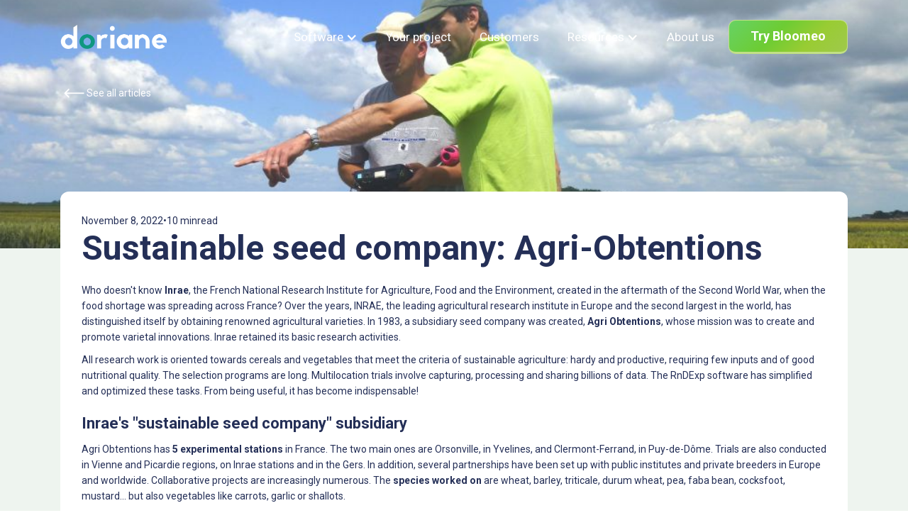

--- FILE ---
content_type: text/html; charset=utf-8
request_url: https://www.doriane.com/blog/sustainable-seed-company
body_size: 30389
content:
<!DOCTYPE html><!-- This site was created in Webflow. https://webflow.com --><!-- Last Published: Thu Dec 04 2025 10:25:16 GMT+0000 (Coordinated Universal Time) --><html data-wf-domain="www.doriane.com" data-wf-page="6377a77f65ea1847bebb395d" data-wf-site="612f90b478cf5e3ec35e2b20" lang="en-US" data-wf-collection="6377a77f65ea183791bb3929" data-wf-item-slug="sustainable-seed-company"><head><meta charset="utf-8"/><title>Doriane&#x27;s Blog — Sustainable seed company: Agri-Obtentions</title><meta content="Since 1983, Agri Obtentions&#x27; seed programs have been guided by the challenges of agro-ecology, a diversified agriculture that is more respectful of the environment. The objective is to obtain high-performance varieties that reduce or dispense with chemical inputs and meet the diverse expectations of producers and consumers. The line has been drawn: for a sustainable agriculture and a healthy future, we must experiment!" name="description"/><meta content="Sustainable seed company: Agri-Obtentions" property="og:title"/><meta content="Since 1983, Agri Obtentions&#x27; seed programs have been guided by the challenges of agro-ecology, a diversified agriculture that is more respectful of the environment. The objective is to obtain high-performance varieties that reduce or dispense with chemical inputs and meet the diverse expectations of producers and consumers. The line has been drawn: for a sustainable agriculture and a healthy future, we must experiment!" property="og:description"/><meta content="https://cdn.prod.website-files.com/618568265c7a09360fa7adbb/636b70943f163f6817d720c2_sustainable_seed_company_agri-obtentions.jpg" property="og:image"/><meta content="Sustainable seed company: Agri-Obtentions" property="twitter:title"/><meta content="Since 1983, Agri Obtentions&#x27; seed programs have been guided by the challenges of agro-ecology, a diversified agriculture that is more respectful of the environment. The objective is to obtain high-performance varieties that reduce or dispense with chemical inputs and meet the diverse expectations of producers and consumers. The line has been drawn: for a sustainable agriculture and a healthy future, we must experiment!" property="twitter:description"/><meta content="https://cdn.prod.website-files.com/618568265c7a09360fa7adbb/636b70943f163f6817d720c2_sustainable_seed_company_agri-obtentions.jpg" property="twitter:image"/><meta property="og:type" content="website"/><meta content="summary_large_image" name="twitter:card"/><meta content="width=device-width, initial-scale=1" name="viewport"/><meta content="Webflow" name="generator"/><link href="https://cdn.prod.website-files.com/612f90b478cf5e3ec35e2b20/css/doriane.webflow.shared.383d55730.min.css" rel="stylesheet" type="text/css"/><link href="https://fonts.googleapis.com" rel="preconnect"/><link href="https://fonts.gstatic.com" rel="preconnect" crossorigin="anonymous"/><script src="https://ajax.googleapis.com/ajax/libs/webfont/1.6.26/webfont.js" type="text/javascript"></script><script type="text/javascript">WebFont.load({  google: {    families: ["Roboto:100,100italic,300,300italic,regular,italic,500,500italic,700,700italic,900,900italic","Inter:100,200,300,regular,500,600,700,800,900","Reem Kufi Fun:regular,500,600,700"]  }});</script><script type="text/javascript">!function(o,c){var n=c.documentElement,t=" w-mod-";n.className+=t+"js",("ontouchstart"in o||o.DocumentTouch&&c instanceof DocumentTouch)&&(n.className+=t+"touch")}(window,document);</script><link href="https://cdn.prod.website-files.com/612f90b478cf5e3ec35e2b20/650d682f1f2b68ab07347a45_Favicon-doriane-32x32.svg" rel="shortcut icon" type="image/x-icon"/><link href="https://cdn.prod.website-files.com/612f90b478cf5e3ec35e2b20/650d6c4aae89eba663ccea22_Webclip-doriane-256x256.svg" rel="apple-touch-icon"/><script async="" src="https://www.googletagmanager.com/gtag/js?id=UA-84946022-1"></script><script type="text/javascript">window.dataLayer = window.dataLayer || [];function gtag(){dataLayer.push(arguments);}gtag('js', new Date());gtag('config', 'UA-84946022-1', {'anonymize_ip': false, 'optimize_id': 'OPT-T787NGL'});</script><script async="" src="https://www.googletagmanager.com/gtag/js?id=G-18NH2T219J"></script><script type="text/javascript">window.dataLayer = window.dataLayer || [];function gtag(){dataLayer.push(arguments);}gtag('set', 'developer_id.dZGVlNj', true);gtag('js', new Date());gtag('config', 'G-18NH2T219J', {'optimize_id': 'OPT-T787NGL'});</script><script src="https://www.google.com/recaptcha/api.js" type="text/javascript"></script><!-- WEGLOT Translation Code for https://www.doriane.com -->
<link rel="preload" fetchpriority="high" as="image" href="https://cdn.prod.website-files.com/612f90b478cf5e3ec35e2b20/64d498448c5d99338a3ab6fb_Doriane-plant-breeding-software.webp" type="image/webp">    
<script type="text/javascript" src="https://cdn.weglot.com/weglot.min.js"></script>
<script>
    Weglot.initialize({
      api_key: 'wg_b036049b5660a45faa668db735f9b7be0',
      switchers: [
        {
          button_style: {
            full_name: false,
            with_name: true,
            is_dropdown: true,
            with_flags: true,
            flag_type: "circle"
          },
          location: {
            target: ".languages",
            sibling: null
          }
        }
      ]
    });
</script>
<style>
.w-nav-overlay [id*="weglot-language-"] {
    pointer-events: none;
}
.w-nav-overlay .languageselector {
    outline: none;
    padding: 0;
    width: 0;
}
.blogwrapper_navbar.w-nav {
    display: none;
}
.blogwrapper .blogwrapper_navbar.w-nav {
    display: block;
}
@media screen and (max-width: 767px) {
    .herobanner.hero-banner_home img {
        display: none;
    }
    .herobanner.hero-banner_home {
        background: url(https://cdn.prod.website-files.com/612f90b478cf5e3ec35e2b20/64d498448c5d99338a3ab6fb_Doriane-plant-breeding-software.webp) center no-repeat;
        background-size: cover;
    }
    img.backgroundillustration.rndexperiencehome {
      display: none;
  	}
    .section.desktopexcluded:not(.bgcolor-mintgreen) {
      background: url(https://cdn.prod.website-files.com/612f90b478cf5e3ec35e2b20/61a926f032ebe9cbc6a77865_BackgroundWave5.svg) center no-repeat;
      background-size: cover;
  	}
}  
</style>
<!-- Google Tag Manager -->
<script>(function(w,d,s,l,i){w[l]=w[l]||[];w[l].push({'gtm.start':
new Date().getTime(),event:'gtm.js'});var f=d.getElementsByTagName(s)[0],
j=d.createElement(s),dl=l!='dataLayer'?'&l='+l:'';j.async=true;j.src=
'https://www.googletagmanager.com/gtm.js?id='+i+dl;f.parentNode.insertBefore(j,f);
})(window,document,'script','dataLayer','GTM-PB5B4MQ');</script>
<!-- End Google Tag Manager -->

<!--/Weglot removed:
<!--Weglot-hv2--
<script type="text/javascript" src="https://cdn.weglot.com/weglot.min.js"></script><script>Weglot.initialize({ api_key: 'wg_b036049b5660a45faa668db735f9b7be0' });</script><link href="https://www.doriane.com/blog/sustainable-seed-company" hreflang="en" rel="alternate"><link href="https://fr.doriane.com/blog/sustainable-seed-company" hreflang="fr" rel="alternate"><link href="https://pt-br.doriane.com/blog/sustainable-seed-company" hreflang="pt-br" rel="alternate">
<!--/Weglot
<link href="https://es.doriane.com/blog/sustainable-seed-company" hreflang="es" rel="alternate">
--></head><body><header class="header header-sticky"><div class="w-layout-blockcontainer container-5 w-container"><div id="w-node-_299506ef-10f4-a9b3-0894-ae47401a1a56-bebb395d" class="w-layout-layout wf-layout-layout"><div class="w-layout-cell"><div class="div-block-2"><a href="/" class="w-inline-block"><img loading="lazy" src="https://cdn.prod.website-files.com/612f90b478cf5e3ec35e2b20/663c73e9c27fae3ce11efc50_Logo-doriane.png" alt="Logo-doriane" class="image-8"/></a><div class="div-block-24"><div class="div-block-25"><div data-animation="default" data-collapse="medium" data-duration="400" data-easing="ease" data-easing2="ease" role="banner" class="navbar-2 main-menu w-nav"><div class="w-container"><a href="#" class="brand w-nav-brand"></a><nav role="navigation" class="nav-menu-3 w-nav-menu"><div data-delay="0" data-hover="true" class="nav-link w-dropdown"><div class="nav-link w-dropdown-toggle"><div class="icon-9 w-icon-dropdown-toggle"></div><div>Software</div></div><nav class="dropdown-list w-dropdown-list"><div class="div-block-84"></div><a href="/bloomeo/agronomy-testing-software" class="dropdown-link w-dropdown-link">Bloomeo Agro Testing</a><a href="/bloomeo/plant-breeding-software" class="dropdown-link w-dropdown-link">Bloomeo Plant Breeding</a><a href="/bloomeo/product-development" class="dropdown-link w-dropdown-link">Bloomeo Product ‍Development</a><a href="/bloomeo/biologicals-software" class="dropdown-link w-dropdown-link">Bloomeo Biosolutions</a></nav></div><a href="/your-project" class="nav-link w-nav-link">Your project</a><a href="/customers" class="nav-link w-nav-link">Customers</a><div data-delay="0" data-hover="true" class="nav-link w-dropdown"><div class="nav-link w-dropdown-toggle"><div class="w-icon-dropdown-toggle"></div><div>Resources</div></div><nav class="dropdown-list w-dropdown-list"><div class="div-block-84"></div><a href="/ressources/blog" class="dropdown-link w-dropdown-link">Blog</a><a href="/ressources/webinars" class="dropdown-link w-dropdown-link">Webinars &amp; events</a><a href="/ressources/ebooks" class="dropdown-link w-dropdown-link">Ebooks</a></nav></div><a href="/company/about-us" class="nav-link w-nav-link">About us</a></nav><div class="menu-button-2 w-nav-button"><div class="icon-6 w-icon-nav-menu"></div></div></div></div><a href="/book-a-demo-form" class="btn-gradient w-button">Try Bloomeo</a><div class="code-embed-3 hide-blog-page w-embed"><div class="languages"></div></div></div></div></div></div></div></div></header><section class="section-58 section-top-page"><div class="w-layout-blockcontainer container-66 w-container"><div id="w-node-f2a3c388-c4ca-b5eb-b5d1-7995cdf2acc0-bebb395d" class="w-layout-layout quick-stack-50 wf-layout-layout"><div class="w-layout-cell"><div class="div-block-122"><img loading="lazy" src="https://cdn.prod.website-files.com/plugins/Basic/assets/placeholder.60f9b1840c.svg" alt="" class="image-133 w-condition-invisible w-dyn-bind-empty"/><img loading="lazy" src="https://cdn.prod.website-files.com/618568265c7a09360fa7adbb/636b70943f163f6817d720c2_sustainable_seed_company_agri-obtentions.jpg" alt="" sizes="(max-width: 767px) 100vw, (max-width: 991px) 726.625px, 939.15625px" srcset="https://cdn.prod.website-files.com/618568265c7a09360fa7adbb/636b70943f163f6817d720c2_sustainable_seed_company_agri-obtentions-p-500.jpg 500w, https://cdn.prod.website-files.com/618568265c7a09360fa7adbb/636b70943f163f6817d720c2_sustainable_seed_company_agri-obtentions-p-800.jpg 800w, https://cdn.prod.website-files.com/618568265c7a09360fa7adbb/636b70943f163f6817d720c2_sustainable_seed_company_agri-obtentions.jpg 1008w" class="image-133"/><div class="div-block-123"></div><a href="/ressources/blog" class="link-block-10 w-inline-block"><img loading="lazy" src="https://cdn.prod.website-files.com/612f90b478cf5e3ec35e2b20/664d71d1116503b9d804c0bf_Arrow-141.svg" alt="Arrow-141"/><p class="paragraph-95"> See all articles</p></a></div></div></div></div></section><section class="section-59"><div class="w-layout-blockcontainer container-67 w-container"><div class="w-layout-blockcontainer container-68 w-container"><div id="w-node-_22011ef2-2874-dc3f-1c90-cbe3e781d3f2-bebb395d" class="w-layout-layout wf-layout-layout"><div class="w-layout-cell"><div class="div-block-125 content-blog"><div class="div-block-124"><p class="paragraph-96">November 8, 2022</p><p class="paragraph-96">•</p><p class="paragraph-96">10 min</p><p class="paragraph-96">read</p></div><h1 class="heading-h2 no-margin">Sustainable seed company: Agri-Obtentions</h1><div class="rich-text-block-2 w-richtext"><p>Who doesn&#x27;t know <strong>Inrae</strong>, the French National Research Institute for Agriculture, Food and the Environment, created in the aftermath of the Second World War, when the food shortage was spreading across France? Over the years, INRAE, the leading agricultural research institute in Europe and the second largest in the world, has distinguished itself by obtaining renowned agricultural varieties. In 1983, a subsidiary seed company was created, <strong>Agri Obtentions</strong>, whose mission was to create and promote varietal innovations. Inrae retained its basic research activities.</p><p>All research work is oriented towards cereals and vegetables that meet the criteria of sustainable agriculture: hardy and productive, requiring few inputs and of good nutritional quality. The selection programs are long. Multilocation trials involve capturing, processing and sharing billions of data. The RnDExp software has simplified and optimized these tasks. From being useful, it has become indispensable!</p><h2>Inrae&#x27;s &quot;sustainable seed company&quot; subsidiary</h2><p>Agri Obtentions has <strong>5 experimental stations </strong>in France. The two main ones are Orsonville, in Yvelines, and Clermont-Ferrand, in Puy-de-Dôme. Trials are also conducted in Vienne and Picardie regions, on Inrae stations and in the Gers. In addition, several partnerships have been set up with public institutes and private breeders in Europe and worldwide. Collaborative projects are increasingly numerous. The <strong>species worked on </strong>are wheat, barley, triticale, durum wheat, pea, faba bean, cocksfoot, mustard... but also vegetables like carrots, garlic or shallots.</p><p>Since the beginning, Agri Obtentions&#x27; <strong>seed programs</strong> have been guided by the challenges of <strong>agro-ecology</strong>, a diversified agriculture that is more respectful of the environment. The objective is to obtain high-performance varieties that reduce or dispense with chemical inputs and meet the di-verse expectations of producers and consumers. The line has been drawn:<strong> for a sustainable agriculture and a healthy future, we must experiment! </strong></p><p>Plant breeding is essentially based on a network of evaluation in nurseries and in the field. Before a new variety is registered in the Official Catalogue, at least <strong>ten years of experimentation</strong> are required. This starts with the <strong>choice of genitors</strong>, in a carefully preserved collection of genetic resources. Interesting plants of varied origin are crossed with the aim of combining complementary characteristics. Their descendants are <strong>observed in the field</strong> for several years, in different locations and under different growing conditions (sowing dates, treatments, irrigation...). They are<strong> noted for their agronomic performance, for their food quality, and sometimes for their aptitude for technological transformation</strong> (bread-making, biscuit-making, malting...).</p><figure class="w-richtext-align-center w-richtext-figure-type-image"><div><img src="https://cdn.prod.website-files.com/618568265c7a09360fa7adbb/676421276a14afbe5da09f6b_62f4af4205ad1f7cbb924f87_organic_sustainable_seed_agri-obtentions_INRAE_Rennes-H_Navier.jpeg" alt="Green field stainable seed heb pollinated cover crop" loading="lazy"/></div><figcaption>Sustainable seed testing field</figcaption></figure><h2>For &quot;big data&quot; plant breeding, RnDExp<sup>®</sup> is a must</h2><p>Thus, thousands of crosses are made each year at Agri Obtentions. For each trial, hundreds of characteristics must be recorded, synthesized and compared. In short, the term &quot;<strong>big data</strong>&quot; applies to agricultural breeding, which involves the <strong>analysis of thousands of data sets</strong>.</p><p>It is therefore not surprising that the paths of Agri Obtentions and Doriane have crossed. The story goes back to the 1980s. Louis Forêt, future General Manager of Agri Obtentions, and Frédéric Royer, co-founder and President of the software company Doriane, met at Geves (Group for study and control of seeds and varieties), of which Inrae was the main partner. Constructive exchanges were established between the two of them and several colleagues in the profession. It seems essential to build &quot;<strong><em>a software that can serve the efficiency of seed research</em></strong>&quot;. Here is the beginning of the RnDExperience software, born from the genius of Frédéric Royer, and thanks to a close collaboration with the actors of seed research. </p><p>Agri Obtentions started using the software to manage its trials very early on. At the beginning, the software tool simplified data collection. In 2008, RnDExperience was fully applied (data collection, validation and analysis) to certain breeding programs, notably for soft wheat and triticale. Jérôme Auzanneau, Director of Research and Development at Agri Obtentions, underlines Doriane&#x27;s pro-fessionalism in configuring and developing the software so that it can be perfectly adapted to the needs of the selection team.</p><p>&quot;<em>It&#x27;s impossible to do without this software!</em>” This is the unanimous opinion of the ten breeders and experimentation technicians who use the computer tool daily for all their activities. &quot;<em>The conduct of our trials is made easier, and above all, we can record everything instantly, compare the results and exchange information constantly.</em>”</p><figure class="w-richtext-align-center w-richtext-figure-type-image"><div><img src="https://cdn.prod.website-files.com/618568265c7a09360fa7adbb/676421276a14afbe5da09f67_636b70943f163f6817d720c2_sustainable_seed_company_agri-obtentions.jpeg" alt="image pollinated green flower leaf grow plant crop cover gardening" loading="lazy"/></div><figcaption>Taking notations in the app with Jérome Auzanneau</figcaption></figure><h1>Champion of <strong>organic </strong>Wheat seeds</h1><p>Let&#x27;s take the example of soft wheat, a flagship species for Agri Obtentions. The company has achieved several successes and even distinguished itself in 2012 by registering the first varieties &quot;<strong>adapted to organic farming</strong>&quot;. To be included in this very closed category (less than ten varieties with an organic label in the catalog out of a total of more than 300), the varieties must meet very strict criteria for yield, baking quality and disease resistance.</p><p>The improvement of soft wheat, a self-pollinating species, requires <strong>genealogical selection</strong>. The principle is simple, but it requires numerous crosses before finding the right parents. The selection work is done in continuous flow, <strong>several hundreds of crosses are initiated each year</strong>. The par-ents are chosen among cultivars already registered in France or abroad, or lines in the course of selection or genetic resources kept in nurseries. The challenge for the breeder is to <strong>combine the qualities of both parents in the same individual</strong>, one being able to correct the defects of the other or improve its qualities. &quot;<em>In the past, these crossing plans were carried out using data collect-ed in simple field notebooks or Excel tables, which were often incomplete</em>&quot;, says Jérôme Auzanneau. Thanks to the RnDExp<sup>®</sup> software, it has become easier to characterize the genetic material from which it is derived, and the choice is thus better directed.</p><p>In cereals, the flowers being hermaphrodite, the crossing is done by castration. From the grains obtained in the first year, the seedlings are organized in nurseries and then in the open field. It is from this generation that the differences will appear between the plants, by disjunction of the characters. Then begin the <strong>detailed observations</strong> and the <strong>notations </strong>which will allow to <strong>characterize the individuals</strong> and to retain the best.This is a real painstaking task, as there are so many characteristics to note (<em>see inset below</em>). </p><p>It is easy to understand that the analysis and comparison of these thousands of data could not be done without the help of a software specially configured for this work.Let&#x27;s not forget to underline the saving of time at the time of the analysis of the results. Between the harvest in July and the sowing to be done by September 15, &quot;<em>RnDExp allows us to gain in efficiency on all counts</em>&quot;. </p><p>All this data will be restructured, normalized and centralized thanks to RnDExp. The researcher recognizes his limits: &quot;<em>Our eyes are not enough, it is the software after a clever mix that will tell us if a lineage reveals a good potential.</em>”  It must still be multiplied a few years to be well fixed. Only then will it be submitted for registration. Then, for two years, it will be compared with official controls in a network of tests managed by Geves. If it passes these tests, it can be registered in the official catalog. </p><p>Agri Obtentions&#x27; successes in &quot;<strong>special organic</strong>&quot; wheat are Hendrix and Skerzzo (2012), Geny, Grafik and Gwastell (2018) and Gwenn (2019). These are all <strong>bread wheats</strong>. Gwastell is the first special organic &quot; <strong>biscuit</strong> &quot; wheat.</p><figure class="w-richtext-align-center w-richtext-figure-type-image"><div><img src="https://cdn.prod.website-files.com/618568265c7a09360fa7adbb/676421276a14afbe5da09f73_636a82a8692f568c8edd1fb7_gwastell-biscuit-sustainable-organic-wheat.jpeg" alt="sustainable seed seed company cdn shopify organic seeds open pollinated" loading="lazy"/></div><figcaption>Biscuit made from Gwastell, the organic wheat</figcaption></figure><blockquote><strong>For each wheat variety, hundreds of data to process<br/><br/>‍</strong>In wheat, the <strong>selection criteria are agronomic and quality</strong>. Some ratings are therefore carried out in the field, others in the laboratory. Among the main characteristics are yield, tillering and heading precocity, height, resistance to lodging, cold resistance, resistance to sprouting, protein content, specific weight (mass of a hectoliter of grain). In addition, W and P/L values, hardness and Hagberg index, bread-making test... are used to measure the <strong>baking value</strong>. And of course measuring disease resistance to the many diseases that can attack wheat: yellow or brown rust, foot rot, powdery mildew, septoria, fusarium, bunt, midge and mosaic. So many notations to record! And that on several plots, because the variety is not tested in only one place of culture. But also in several situations: the variety will be tested with or without inputs, with or without irrigation and also, over several years. &quot;<em>Fortunately, the RnDExp software is there” </em>to streamline these tasks. Especially since it is not enough to collect data: It is also necessary to analyze and compare the data. Finally, the breeder will have all the keys in hand to decide whether or not to retain the variety in his selection process.”</blockquote><h2>Molecular markers, phenotyping... and RnDExp updates</h2><p>In addition to pedigree selection, Agri Obtentions uses <strong>haplo-diploidization</strong>, to obtain &quot;fixed lines&quot; more rapidly. More recently, new methods of genome analysis have revolutionized breeding. Thanks to <strong>molecular marker technologies</strong>, it is possible to analyze hundreds of individuals for tens of thousands of molecular markers in a few hours. Further progress is to be expected with <strong>high-throughput phenotyping</strong>, which provides the means to characterize varieties more effectively using sensors. Doriane&#x27;s team is committed to all these advances. &quot;<em>Until now, we have always been able to benefit from new versions of RnDExp, specially adapted to meet our needs</em>.”Jérôme Auzanneau is confident and knows that Agri Obtentions has not yetdiscovered the full potential of this &quot;<em>powerful software</em>&quot;.</p><p>In addition to wheat, Agri Obtentions excels in the selection of <strong>triticale</strong>. This man-made cereal is the result of a cross between Wheat (hard or soft) and Rye. Its name combines the Latin names of the wheat (<em>Triticum</em>) and rye (<em>Secale</em>). It has the advantage of combining the <strong>productivity of wheat with the hardiness inherited from rye</strong>. The crop is growing in mixed crop-livestock farms. It is a much sought-after livestock feed and is a good substitute for American soybean imports!</p><p>For this species, the glory goes to Inrae who created the first variety, Clercal, in1983. Since then, Agri Obtentions has successfully continued the research work. Ramdam and Rivolt varieties (registered in 2017) are among the most widely grown. Without question, <strong>Agri Obtentions is one of the leading triticale seed companies in France.</strong></p><figure class="w-richtext-align-center w-richtext-figure-type-image"><div><img src="https://cdn.prod.website-files.com/618568265c7a09360fa7adbb/676421276a14afbe5da09f77_636a802412d4cc9b6390a6eb_sustainable-seed-ladybird-pea-legume.jpeg" alt="vegetable legume gardening open sustainable seed companies pollinated true best" loading="lazy"/></div><figcaption>Ladybird on Agri Obtentions legume variety </figcaption></figure><h2>Improving triticale, for a sustainable agriculture</h2><p>As proof that triticale is a priority, it has benefited from RnDExp since 2008, like wheat. Among the weak points of triticale to be improved are the sensitivity to lodging, germination problems and protein content. And of course, disease resistance is particularly closely monitored. It is only by exper-imenting on multi-location trials, by comparing and analyzing data with the help of RnDExp software, that we will be able to propose<strong> modern rustic and productive varieties</strong> for registration, which will be appreciated by farmers. </p><p>The triticale challenge is far from over. In addition to breeding, Agri Obtentions is working on <strong>enriching the genetic base of the species</strong>. This involves identifying new wheat and rye breeding stock, especially among the most recent varieties, in order to continue to benefit from the advances in breeding. Here again, breeders can rely on the <strong>memory of the RnDExp software</strong>. The data are collected in the database, not only for archiving, but above all for <strong>dynamic processing of the re-sults to be used</strong>. </p><p>For nearly 40 years, Agri Obtentions has been pursuing its mission of constantly improving cereals and vegetables for sustainable agriculture. Only by cultivating hardy plants with low input require-ments and natural resistance to disease will we be able to do without environmentally damaging fertilizers and pesticides. To succeed in this challenge, <strong>agronomy and genetics are not enough. We must add computer science. Yes, RnDExp has become essential in plant breeding.</strong></p><p>‍</p></div><div class="div-block-127"><div class="div-block-126"><img loading="lazy" src="https://cdn.prod.website-files.com/618568265c7a09360fa7adbb/636a78ed692f56a3cdd498f8_laure-gry.jpg" alt="" class="image-136"/><div><p class="paragraph-97">Laure Gry</p><p class="paragraph-98">Agronomist, Journalist</p></div></div><div class="div-block-128"><p class="paragraph-99">Did you find this article useful? <strong>Share it!</strong></p><div class="div-block-129"><a fs-socialshare-element="facebook" href="#" class="link-block-11 w-inline-block"><img loading="lazy" src="https://cdn.prod.website-files.com/612f90b478cf5e3ec35e2b20/6666c04267e499a3eec4dfae_mdi-facebook.svg" alt=""/></a><a fs-socialshare-element="twitter" href="#" class="link-block-11 w-inline-block"><img loading="lazy" src="https://cdn.prod.website-files.com/612f90b478cf5e3ec35e2b20/6666c042a46c7001ad19567f_mdi-twitter.svg" alt=""/></a><a fs-socialshare-element="linkedIn" href="#" class="link-block-11 w-inline-block"><img loading="lazy" src="https://cdn.prod.website-files.com/612f90b478cf5e3ec35e2b20/6666c042e1a612ce5999b545_mdi-linkedin.svg" alt=""/></a></div></div></div></div></div></div></div></div><img sizes="(max-width: 1728px) 100vw, 1728px" srcset="https://cdn.prod.website-files.com/612f90b478cf5e3ec35e2b20/665fe7e2318e63a3a60314c6_Ellipse%2064-p-500.png 500w, https://cdn.prod.website-files.com/612f90b478cf5e3ec35e2b20/665fe7e2318e63a3a60314c6_Ellipse%2064.png 1728w" alt="" src="https://cdn.prod.website-files.com/612f90b478cf5e3ec35e2b20/665fe7e2318e63a3a60314c6_Ellipse%2064.png" loading="lazy" class="image-134"/></section><section class="section-10"><div class="w-layout-blockcontainer container-14 w-container"><div id="w-node-_0a415bf7-b7ac-1e7f-f523-e0b94a6d7d6a-bebb395d" class="w-layout-layout quick-stack-15 wf-layout-layout"><div class="w-layout-cell cell-11"><h2 class="heading-h2 text-center">Save the date</h2></div></div></div><img sizes="(max-width: 1919px) 100vw, 1920px" srcset="https://cdn.prod.website-files.com/612f90b478cf5e3ec35e2b20/66865dd9958123dad7865d99_664705da628afb246acb6b5d_316712-p-500.jpg 500w, https://cdn.prod.website-files.com/612f90b478cf5e3ec35e2b20/66865dd9958123dad7865d99_664705da628afb246acb6b5d_316712-p-800.jpg 800w, https://cdn.prod.website-files.com/612f90b478cf5e3ec35e2b20/66865dd9958123dad7865d99_664705da628afb246acb6b5d_316712-p-1080.jpg 1080w, https://cdn.prod.website-files.com/612f90b478cf5e3ec35e2b20/66865dd9958123dad7865d99_664705da628afb246acb6b5d_316712-p-1600.jpg 1600w, https://cdn.prod.website-files.com/612f90b478cf5e3ec35e2b20/66865dd9958123dad7865d99_664705da628afb246acb6b5d_316712.jpg 1920w" alt="Team experts agronomy doriane software" src="https://cdn.prod.website-files.com/612f90b478cf5e3ec35e2b20/66865dd9958123dad7865d99_664705da628afb246acb6b5d_316712.jpg" loading="lazy" class="image-23"/><div class="w-layout-blockcontainer container-15 w-container"><div id="w-node-_0a415bf7-b7ac-1e7f-f523-e0b94a6d7d70-bebb395d" class="w-layout-layout quick-stack-7 wf-layout-layout"><div class="w-layout-cell cell-12"><div class="collection-list-wrapper-5 w-dyn-list"><div class="w-dyn-empty"><div>No items found.</div></div></div></div></div></div></section><section class="section-11 section-15"><div class="w-layout-blockcontainer container-16 w-container"><div id="w-node-f1d3b81f-ff63-272b-96da-fec9c10db73e-c10db73c" class="w-layout-layout wf-layout-layout"><div class="w-layout-cell cell-13"><h2 class="heading-8">Ask our team about your project</h2><img src="https://cdn.prod.website-files.com/612f90b478cf5e3ec35e2b20/6846decb436a5c565e587a80_doriane-sales-2.png" loading="lazy" sizes="100vw" srcset="https://cdn.prod.website-files.com/612f90b478cf5e3ec35e2b20/6846decb436a5c565e587a80_doriane-sales-2-p-500.png 500w, https://cdn.prod.website-files.com/612f90b478cf5e3ec35e2b20/6846decb436a5c565e587a80_doriane-sales-2.png 785w" alt="" class="image-25"/><p class="paragraph-clement">Clément B.</p><p class="paragraph-21">Business &amp; Agronomy Engineer</p><a href="/book-a-demo-form" class="btn-gradient btn-with-icon w-inline-block"><img src="https://cdn.prod.website-files.com/612f90b478cf5e3ec35e2b20/663ddbd83a18cce26726b448_Sparkle.svg" loading="lazy" alt="" class="image-28"/><p class="paragraph-22">Book a demo</p></a></div></div></div></section><footer class="footer-2"><div class="w-layout-blockcontainer container-17 w-container"><div id="w-node-e7c5f949-56f7-bbb1-5941-cbded2a2ea13-d2a2ea11" class="w-layout-layout quick-stack-8 wf-layout-layout"><div class="w-layout-cell cell-14"><a href="https://www.doriane.com/" class="w-inline-block"><img loading="lazy" src="https://cdn.prod.website-files.com/612f90b478cf5e3ec35e2b20/663c73e9c27fae3ce11efc50_Logo-doriane.png" alt="Logo-doriane" class="image-26"/></a></div><div class="w-layout-cell cell-16"><div class="div-block-23"><a href="https://www.linkedin.com/company/doriane/" target="_blank" class="w-inline-block"><img loading="lazy" src="https://cdn.prod.website-files.com/612f90b478cf5e3ec35e2b20/663de0406dbb5da6962f4894_Linkedin.svg" alt="" class="image-29"/></a><a href="https://www.youtube.com/@Doriane_" target="_blank" class="w-inline-block"><img loading="lazy" src="https://cdn.prod.website-files.com/612f90b478cf5e3ec35e2b20/663de04139a7ebf2f064fec0_Youtube.svg" alt="" class="image-31"/></a></div></div><div id="w-node-e7c5f949-56f7-bbb1-5941-cbded2a2ea1f-d2a2ea11" class="w-layout-cell cell-15"><p class="paragraph-23">8 rue de Russie - 06000 Nice - France<br/><a href="mailto:contact@doriane.com">contact@doriane.com</a>  -  <a href="tel:+33492478444">+33 492 478 444</a></p></div></div><div id="w-node-e7c5f949-56f7-bbb1-5941-cbded2a2ea24-d2a2ea11" class="w-layout-layout quick-stack-14 wf-layout-layout"><div class="w-layout-cell"><p class="paragraph-23">8 rue de Russie - 06000 Nice - France<br/>contact@doriane.com  -  +33 492 478 444</p></div></div></div><div class="div-block-119"><div class="w-layout-blockcontainer container-18 w-container"><div id="w-node-e7c5f949-56f7-bbb1-5941-cbded2a2ea2c-d2a2ea11" class="w-layout-layout quick-stack-9 wf-layout-layout"><div class="w-layout-cell cell-17"><p class="paragraph-24"><a href="/legal-mentions" class="link-2">Legal mentions</a> | <a href="https://assets-global.website-files.com/612f90b478cf5e3ec35e2b20/659d2f84cd59f320d60aaa72_PrivacyPolicy.pdf" class="link-2">Privacy policy</a> | <!-- -->Doriane ©2024</p></div></div></div></div></footer><div class="w-embed"><style>
	@-webkit-keyframes marquee {
    0% {
      -webkit-transform: translateZ(0);
      transform: translateZ(0);
    }
    to {
      -webkit-transform: translate3d(-100%, 0, 0);
      transform: translate3d(-100%, 0, 0);
    }
  }
  
  @keyframes marquee {
    0% {
      -webkit-transform: translateZ(0);
      transform: translateZ(0);
    }
    to {
      -webkit-transform: translate3d(-100%, 0, 0);
      transform: translate3d(-100%, 0, 0);
    }
  }
  
  @-webkit-keyframes circle-animation {
    0% {
      transform: translate3d(-50%, -50%, 0) scale(1);
      opacity: 1;
  	}
  	100% {
      transform: translate3d(-50%, -50%, 0) scale(1.7);
      opacity: 0;
  	}
  }
  
  @keyframes circle-animation {
    0% {
      transform: translate3d(-50%, -50%, 0) scale(1);
      opacity: 1;
  	}
  	100% {
      transform: translate3d(-50%, -50%, 0) scale(1.7);
      opacity: 0;
  	}
  }
  
  a {
  	color: #0d8772;
  }
  
  .nav-link.w-dropdown.w--parent-current .nav-link.w-dropdown-toggle { 
  	font-weight: 700;
    color: #fff;
  }
  
  .nav-link.w-dropdown.w--parent-current .nav-link.nav-link-2.w-dropdown-toggle { 
  	font-weight: 700;
    color: var(--title);
  }

  .wg-drop.country-selector .wgcurrent:after {
  	display: none !important;
  }
  
  .wg-drop.country-selector {
    width: auto;
    height: auto;
    background: transparent;
    border-radius: 0;
    display: flex;
    align-items: center;
    justify-content: center;
    padding: 0;
    cursor: pointer;
  }
  
  .wg-drop.country-selector .wgcurrent {
    border: none;
  }
  
  .wg-drop.country-selector ul#weglot-listbox {
    width: auto;
    height: auto;
    background: transparent;
    border-radius: 0;
    padding: 0;
    cursor: pointer;
    border: none;
    margin-top: 5px;
    top: 100%;
  }
  
  .wg-drop.country-selector a {
    font-family: 'Inter', sans-serif;
    font-size: 18px;
    line-height: 27px;
    font-weight: 500;
    margin: 0 auto;
    padding: 0 !important;
    color: #fff !important;
    height: auto;
	}
  
  .wg-drop.country-selector li {
  	padding: 3px 0;
  }
  
  .languages .wg-flags a img.wg-flag {
  	display: none;
  }
  
  .talk-to-an-expert {
    display: flex;
    align-items: center;
    justify-content: center;
    background: #fff;
    padding: 7px 20px 7px 7px;
    border-radius: 10px;
    box-shadow: 0 0 10px rgba(0, 0, 0, 0.2);
  }
  
  .talk-to-an-expert a {
    display: flex;
    align-items: center;
    justify-content: center;
    text-decoration: none;
  }
  
  .talk-to-an-expert img {
  	width: 50px;
    border-radius: 50%;
    background-color: #eef4ef;
  }
  
  .talk-to-an-expert p {
    font-size: 18px;
    line-height: 27px;
    font-weight: 700;
    color: #255048;
    margin-left: 10px;
    margin-bottom: 0;
  }
  
  .talk-to-an-expert:hover p {
  	color: #99CC33;
  }
  
  .partners {
  	overflow: hidden;
  }
  
  .partners ul {
    -webkit-animation: marquee 40s linear infinite;
    animation: marquee 40s linear infinite;
    white-space: nowrap;
    will-change: transform;
    transition: 0.4s ease;
	}
  
  h2.heading-with-image {
  	font-family: Roboto, sans-serif;
    font-size: 48px;
    font-weight: 700;
    line-height: 56px;
    margin-top: 0;
  }
  
  .blogs-list .excerpt {
  	display: -webkit-box;
    -webkit-line-clamp: 3;
    -webkit-box-orient: vertical;
    overflow: hidden;
    text-overflow: ellipsis;
  }
  
  .heading-23,
  .heading-26 {
  	display: -webkit-box;
    -webkit-line-clamp: 2;
    -webkit-box-orient: vertical;
    overflow: hidden;
    text-overflow: ellipsis;
  }
  
  .w-slider-mask {
  	max-width: calc(100vw - 40px);
  }
  
  .main-menu nav.w-dropdown-list w--open:before {
    content: '';
    width: 0;
    height: 0;
    border-left: 5px solid transparent;
    border-right: 5px solid transparent;
    border-bottom: 10px solid rgba(255, 255, 255, 0.3);
    position: absolute;
    top: -10px;
    right: 25px;
	}
  
  .w-nav-overlay .w-nav-menu {
    background: rgba(34, 85, 85, 0.6);
    -webkit-backdrop-filter: saturate(180%) blur(10px);
    backdrop-filter: saturate(180%) blur(10px);
    -webkit-backface-visibility: hidden;
    backface-visibility: hidden;
    perspective: 1000;
    padding: 15px 0;
  }
  
  .w-nav-overlay .w-nav-menu > .nav-link {
    padding: 5px 20px;
  }
  
  .w-nav-button.w--open {
    color: #fff;
    background: rgba(34, 85, 85, 0.6);
    -webkit-backdrop-filter: saturate(180%) blur(10px);
    backdrop-filter: saturate(180%) blur(10px);
    -webkit-backface-visibility: hidden;
    backface-visibility: hidden;
    perspective: 1000;
	}
  
  .w-nav-overlay .w-nav-menu > .nav-link .w-dropdown-toggle {
  	padding: 0;
  }
  
  .step-by-step .step.active a {
    color: rgba(255, 255, 255, 1);
    font-size: 26px;
    line-height: 28px;
    text-decoration: none;
	}
  
  .step-by-step .step.active > div {
    width: 26px;
    height: 26px;
    left: -4px;
	}
  
  .step-by-step .step.active > div > div {
    background-color: #9c3;
    width: 26px;
    height: 26px;
	}
  
  .step-by-step .step.active > div p {
    color: #fff;
    font-size: 22px;
    line-height: 22px;
	}
  
  .item-question.active .answer {
  	display: block;
  }
  
  h2.heading-with-image-2 {
    line-height: 60px;
    color: #255;
	}
  
  h2.heading-with-image-2 img  {
    position: relative;
    top: -2px;
    width: 196px;
	}
  
  h2.heading-with-image-2.color9c3 {
    color: #9c3;
	}
  
  .section-questions .item-question.active img {
    transform: rotate(90deg);
	}
  
  .card-studies:hover .card-studies-text {
  	display: block;
  }
  
  .link-customer-box-img:hover .customer-bg {
  	transform: scale(1.1);
  }
  
  .customer-link:hover img {
  	transform: translateX(20px);
  }
  
  .line-vertical {
  	height: calc(100% - 180px);
  }
  
  .line-vertical.line-vertical-2 {
  	height: calc(100% - 160px);
  }
  
  p.time-hook:before {
    content: '';
    display: block;
    width: 13px;
    height: 13px;
    background: var(--title);
    border-radius: 50%;
    position: absolute;
    top: 0;
    left: -25px;
	}
  
  .portraits-item:hover .portraits-item-download {
  	opacity: 1;
    pointer-events: auto;
  }
  
  .image-animation-1,
  .image-animation-2,
  .image-animation-3 {
  	-webkit-animation: circle-animation 3s cubic-bezier(.215,.61,.355,1) infinite;
     animation: circle-animation 3s cubic-bezier(.215,.61,.355,1) infinite;
  }
  
  .slick-prev:before, .slick-next:before {
  	display: none;
  }
  
  .slick-prev, .slick-next {
  	width: 30px;
    height: 30px;
    top: 0;
    transform: translateY(0);
    margin-top: -50px;
  }
  
  .slick-prev {
    left: auto;
    right: 40px;
	}
  
  .slick-next {
    right: 0;
	}
  
  .slick-prev img, .slick-next img {
  	width: 10px;
  }
  
  .ebooks-list .w-dyn-items :nth-child(2n) .cell-108 {
    order: 99;
	}
  
  .w-nav-button.w--open {
  	border-top-left-radius: 6px;
    border-top-right-radius: 6px;
  }
  
  .w-nav-overlay .w-nav-menu {
  	border-radius: 6px;
  }
  
  .header-sticky.sticky-up {
  	background: rgba(34, 85, 85, 0.5);
    top: 0;
    box-shadow: 0 0 15px rgba(0, 0, 0, 0.6);
  }
  
  .header-sticky.sticky-down {
    top: -110px;
  }
  
  .header-sticky.sticky-up:before,
  .header-sticky.sticky-down:before {
    content: '';
    position: absolute;
    z-index: -1;
    top: 0;
    left: 0;
    right: 0;
    bottom: 0;
    -webkit-backdrop-filter: saturate(180%) blur(10px);
    backdrop-filter: saturate(180%) blur(10px);
    -webkit-backface-visibility: hidden;
    backface-visibility: hidden;
    perspective: 1000;
	}
  
  .header-sticky.sticky-up .dropdown-list,
  .header-sticky.sticky-down .dropdown-list {
    background: rgba(34, 85, 85, 0.6);
	}
  
  .dropdown-list {
  	-webkit-backdrop-filter: saturate(180%) blur(10px);
    backdrop-filter: saturate(180%) blur(10px);
    -webkit-backface-visibility: hidden;
    backface-visibility: hidden;
    perspective: 1000;
  }
  
  .header-sticky.sticky-up .dropdown-list .w-nav-menu .nav-link,
  .header-sticky.sticky-down .dropdown-list .w-nav-menu .nav-link {
    color: #EFEFEF;
	}
  
  .header-sticky.sticky-up .nav-link.w-dropdown.w--parent-current .nav-link.w-dropdown-toggle,
  .header-sticky.sticky-down .nav-link.w-dropdown.w--parent-current .nav-link.w-dropdown-toggle {
    color: #FFFFFF;
	}
  
  .header-sticky.sticky-up .dropdown-link.w--current,
  .header-sticky.sticky-down .dropdown-link.w--current {
  	color: #FFFFFF;
  }
  
  .intl-tel-input {
  	width: 100%;
  }
  
  .blogwrapper_content .collection-list-7 {
    margin-left: 0;
    margin-right: 0;
  }
  
  .blogwrapper_content .collection-list-7:before,
  .blogwrapper_content .collection-list-7:after {
    display: none;
  }
  
  .link-block-10 {
  	left: calc((100vw - 1100px) / 2);
  }
  
  .content-blog h2 {
  	color: var(--title);
    margin-top: 20px;
    font-family: Roboto, sans-serif;
    line-height: 30px;
    font-size: 22px;
  }
  
  .content-blog h3 {
  	color: var(--green255);
    margin-top: 20px;
    font-family: Roboto, sans-serif;
    line-height: 28px;
    font-size: 19px;
  }
  
  .content-blog h4,
  .content-blog h4 a {
  	color: var(--title);
    margin-top: 20px;
    font-family: Roboto, sans-serif;
    line-height: 24px;
    font-size: 16px;
    text-decoration: none;
  }
  
  .content-blog a {
  	color: var(--green);
  }
  
  .content-blog blockquote {
  	border: none;
    background: #EEF4EF;
    border-radius: 12px;
    padding: 20px 20px 20px 90px;
    color: var(--green);
    font-family: Roboto, sans-serif;
    line-height: 28px;
    font-size: 19px;
    position: relative;
  }
  
  .content-blog blockquote:before {
    content: '';
    display: block;
    width: 55px;
    height: 55px;
    position: absolute;
    top: 20px;
    left: 20px;
    background-image: url(https://cdn.prod.website-files.com/612f90b478cf5e3ec35e2b20/6666bc676d08e95ab2eb0f87_quocte2.svg);
    background-repeat: no-repeat;
    background-position: center center;
    background-size: cover;
  }
  
  .header-sticky.sticky-up .nav-link.nav-link-2,
  .header-sticky.sticky-down .nav-link.nav-link-2 {
    color: #fff;
	}
  
  .header-sticky.sticky-up .nav-link.nav-link-2:hover,
  .header-sticky.sticky-down .nav-link.nav-link-2:hover {
    color: var(--green9c3);
	}
  
  .img-hover-tooltip .p-tooltip:before {
  	content: '';
    display: block;
    width: 0;
    height: 0;
    border-top: 4px solid transparent;
    border-right: 8px solid rgba(8, 81, 68, .6);
    border-bottom: 4px solid transparent;
    position: absolute;
    top: 50%;
    right: 100%;
    transform: translateY(-50%);
  }
  
  .img-hover-tooltip:hover .p-tooltip {
  	display: block;
  }
  
  .team-member:hover .team-desc {
  	display: block;
  }
  
  .carousel-teams .slick-prev, .carousel-teams .slick-next {
    width: 40px;
    height: 40px;
    margin-top: 0;
    z-index: 9;
    top: 50%;
    transform: translateY(-50%);
  }
  
  .carousel-teams .slick-prev {
    right: auto;
    left: 0;
  }
  
  .carousel-teams .slick-prev img, .carousel-teams .slick-next img {
    width: 16px;
  }
  
  .carousel-teams .slick-arrow.slick-disabled {
    opacity: 0.5;
	}
  
  .build-step.current + .testimonials-step {
  	display: block;
  }
  
  .testimonials-nav .slick-slide img {
  	display: inline-block;
  }
  
  .testimonials-for .testimonials-step.slick-current {
  	opacity: 1;
    transform: scale(1.5);
  }
  
  .testimonials-for .slick-list {
  	overflow: visible;
    padding: 0 !important;
  }
  
  .testimonials-for .slick-prev, .testimonials-for .slick-next {
    width: 40px;
    height: 80px;
    margin-top: 50px;
    z-index: 9;
    opacity: 1;
	}
  
  .testimonials-for .slick-prev {
    left: calc((100vw - 1130px) / 2);
    right: auto;
    margin-left: 100px;
	}
  
  .testimonials-for .slick-next {
    right: calc((100vw - 1130px) / 2);
    margin-right: 100px;
	}
  
  .testimonials-for .slick-prev img, .testimonials-for .slick-next img {
    width: 40px;
	}
  
  .testimonials-nav .slick-slide {
  	padding: 0 20px;
  }
  
  .testimonials-nav .slick-current .build-step h3 {
  	color: #00B0F0;
  }
  
  .testimonials-nav .slick-current .build-step img.image-active {
  	opacity: 1;
  }
  
  .testimonials-nav .slick-current .build-step img.image-inactive {
  	opacity: 0;
  }
  
  .testimonials-nav .div-block-141 {
    cursor: pointer;
  }
  
  .testimonials-nav .div-block-141:hover .build-step h3 {
    color: #00B0F0;
  }
  
  .testimonials-nav .div-block-141:hover .build-step img.image-active {
    opacity: 1;
  }
  
  .testimonials-nav .div-block-141:hover .build-step img.image-inactive {
    opacity: 0;
  }
  
  .key-indicator {
  	text-align: center;
  }
  
  .key-indicator h3 {
  	color: var(--green);
    margin-bottom: 0;
    font-family: Roboto, sans-serif;
    font-size: 54px;
    font-weight: 700;
    line-height: 62px;
  }
  
  .key-indicator p {
  	color: var(--title);
    text-align: center;
    font-family: Roboto, sans-serif;
    font-size: 20px;
    line-height: 28px;
  }
  
  .challenge p {
  	color: var(--green);
    margin-top: 0;
    margin-bottom: 5px;
    font-family: Roboto, sans-serif;
    font-size: 26px;
    line-height: 34px;
  }
  
  .challenge p + p {
  	color: var(--title);
    margin-bottom: 0;
    font-family: Roboto, sans-serif;
    font-size: 20px;
    line-height: 28px;
  }
  
  .bg-customer {
  	background-size: cover;
    background-repeat: no-repeat;
  }
  
  .title-content-box.w-richtext h3 {
  	color: var(--green);
    margin-top: 0;
    margin-bottom: 0;
    font-family: Roboto, sans-serif;
    font-size: 27px;
    line-height: 38px;
  }
  
  .collection-item-7 {
  	padding-bottom: 20px;
    border-bottom: 1px solid #242f57;
  }
  
  .collection-item-7:last-child {
    padding-bottom: 0;
    border: none;
	}
  
  .book-a-demo-form ul {
    margin: 0;
    padding: 0;
	}
  
  .book-a-demo-form ul li {
    list-style: none;
    margin-bottom: 10px;
	}
  
  .book-a-demo-form .zf-twoType .zf-nameWrapper {
    display: grid;
    grid-row-gap: 0px;
    grid-column-gap: 20px;
    grid-auto-columns: 1fr 1fr;
    grid-template-rows: auto;
    grid-template-columns: 1fr 1fr;
	}
  
  .wg-drop.country-selector .wgcurrent {
  	background: transparent;
  }
  
  @media (min-width: 992px) and (max-width: 1199px) {
  	.section-3 .div-block-2 {
    	padding: 0;
    }
    
    .w-nav-link {
    	padding: 20px 10px;
    }
  }
  
  @media (min-width: 1199px) {
  	.testimonials-nav .slick-track {
  	transform: none !important;
  }
  	
  }
  
  @media (max-width: 1199px) {
  	.link-block-10 {
      left: 20px;
    }
    
    .testimonials-for .slick-prev {
      left: 0;
      right: auto;
      margin-left: 0;
  	}
    
    .testimonials-for .slick-next {
      right: 0;
      margin-right: 0;
  	}
  }
  
  @media (max-width: 991px) {
  	.w-nav-overlay {
        width: 100vw;
        left: auto;
        right: -20px;
    }
  
  	.main-menu nav.w-dropdown-list {
      background: rgba(255, 255, 255, 0);
    }
    
    .slick-prev, .slick-next {
      width: 20px;
      height:20px;
      margin-top: -40px;
    }

    .slick-prev {
      right: 30px;
    }

    .slick-prev img, .slick-next img {
      width: 8px;
    }
    
    .nav-link.w-dropdown.w--parent-current .nav-link.w-dropdown-toggle {
      color: #fff;
  	}
    
    .nav-link.w-dropdown.w--parent-current .nav-link.nav-link-2.w-dropdown-toggle { 
      color: #fff;
    }
    
    .header-sticky.sticky-down {
      top: -85px;
    }
    
    .header-sticky.sticky-up .dropdown-list,
    .header-sticky.sticky-down .dropdown-list {
      background: rgba(37, 80, 72, 0);
    }
    
    .header-sticky.sticky-up .w-nav-button.w--open,
    .header-sticky.sticky-down .w-nav-button.w--open {
      background: rgba(34, 85, 85, 0.6);
      -webkit-backdrop-filter: saturate(180%) blur(10px);
      backdrop-filter: saturate(180%) blur(10px);
      -webkit-backface-visibility: hidden;
      backface-visibility: hidden;
      perspective: 1000;
  	}
    
    .header-sticky.sticky-up .w-nav-overlay .w-nav-menu,
    .header-sticky.sticky-down .w-nav-overlay .w-nav-menu {
      background: rgba(34, 85, 85, 0.6);
      -webkit-backdrop-filter: saturate(180%) blur(10px);
      backdrop-filter: saturate(180%) blur(10px);
      -webkit-backface-visibility: hidden;
      backface-visibility: hidden;
      perspective: 1000;
  	}
    
    .dropdown-list {
      -webkit-backdrop-filter: unset;
      backdrop-filter: unset;
      -webkit-backface-visibility: visible;
      backface-visibility: visible;
      perspective: 1000;
    }
    
    .img-hover-tooltip .p-tooltip {
      display: none !important;
    }
    
    .testimonials-for .testimonials-step.slick-current {
      transform: scale(1);
    }
    
    .testimonials-nav .slick-list {
    	height: 135px;
    }
    
    .testimonials-nav .slick-prev, .testimonials-nav .slick-next {
    	width: 20px;
      height: 40px;
      top: 50%;
      margin-top: 0;
      transform: translateY(-50%);
      z-index: 9;
    }
    
    .testimonials-nav .slick-prev {
    	left: 30px;
    }
    
    .testimonials-nav .slick-next {
      right: 30px;
    	left: auto;
    }
    
    .testimonials-nav .slick-prev img, .testimonials-nav .slick-next img {
    	width: 20px;
    }
    
    .testimonials-nav .slick-current .build-step h3 {
      color: #0d8772;
    }

    .testimonials-nav .slick-current .build-step img.image-active {
      opacity: 0;
    }

    .testimonials-nav .slick-current .build-step img.image-inactive {
      opacity: 1;
    }
  }
  
  @media (max-width: 767px) {
  	.talk-to-an-expert {
    	padding: 7px 15px 7px 7px;
    	border-radius: 44px;
    }
    
    .talk-to-an-expert img {
      width: 36px;
  	}
    
    .talk-to-an-expert p {
    	font-size: 16px;
      line-height: 24px;
      margin-left: 5px;
  	}
    
    h2.heading-with-image {
      font-size: 22px;
      line-height: 30px;
    }
    
    h2.heading-with-image img {
    	max-width: 100px;
    }
  
  	.w-nav-overlay {
    	width: 100vw;
      left: auto;
    	right: -20px;
    }
    
    .step-by-step .step.active a {
      font-size: 20px;
      line-height: 28px;
    }
    
    .step-by-step .step.active > div {
      width: 18px;
      height: 18px;
      left: -3px;
    }
    
    .step-by-step .step.active > div > div {
      width: 18px;
      height: 18px;
    }
    
    .step-by-step .step.active > div p {
      font-size: 15px;
      line-height: 18px;
    }
    
    .blogs-list .blog-title,
    .blogs-list .excerpt,
    .customer-list .heading-11 {
    	height: auto !important;
		}
    
    .calendly-inline-widget {
    	height: 980px !important;
    }
    
    .line-vertical,
    .line-vertical.line-vertical-2 {
      height: 100%;
  	}
    
    p.time-hook:before {
    	width: 8px;
      height: 8px;
    	left: -16.5px;
    }
    
    .ebook-form-popup {
      max-height: calc(100vh - 40px);
      overflow-y: scroll;
    }
    
    .ebooks-list .w-dyn-items :nth-child(2n) .cell-108 {
      order: 1;
    }
    
    .ebooks-list .w-dyn-items :nth-child(2n) .cell-109 {
      order: 2;
    }
    
    .build-step.current + .testimonials-step {
      display: none !important;
    }
    
    .key-indicator h3 {
      font-size: 35px;
      line-height: 44px;
    }

    .key-indicator p {
      font-size: 14px;
      line-height: 22px;
    }
    
    .challenge p {
      font-size: 18px;
      line-height: 26px;
    }

    .challenge p + p {
      font-size: 14px;
      line-height: 22px;
    }
    
    .title-content-box.w-richtext h3 {
      font-size: 18px;
      line-height: 26px;
    }
    
    .book-a-demo-form .zf-twoType .zf-nameWrapper {
      grid-row-gap: 10px;
      grid-auto-columns: 1fr;
      grid-template-rows: auto;
      grid-template-columns: 1fr;
    }
  }
  
  @media (max-width: 478px) {
  	.wg-drop.country-selector a {
    	font-size: 16px;
    }
  }
</style></div><div class="hidden"><header class="header header-sticky"><div class="w-layout-blockcontainer container-5 w-container"><div id="w-node-ab6a412e-8200-adf3-6e08-f16bd78b8cf2-bebb395d" class="w-layout-layout wf-layout-layout"><div class="w-layout-cell"><div class="div-block-2"><a href="/" class="w-inline-block"><img loading="lazy" src="https://cdn.prod.website-files.com/612f90b478cf5e3ec35e2b20/663c73e9c27fae3ce11efc50_Logo-doriane.png" alt="Logo-doriane" class="image-8"/></a><div class="div-block-24"><div class="div-block-25"><div data-animation="default" data-collapse="medium" data-duration="400" data-easing="ease" data-easing2="ease" role="banner" class="navbar-2 main-menu w-nav"><div class="w-container"><a href="#" class="brand w-nav-brand"></a><nav role="navigation" class="nav-menu-3 w-nav-menu"><div data-delay="0" data-hover="true" class="nav-link w-dropdown"><div class="nav-link w-dropdown-toggle"><div class="icon-9 w-icon-dropdown-toggle"></div><div>Software</div></div><nav class="dropdown-list w-dropdown-list"><div class="div-block-84"></div><a href="/bloomeo/agronomy-testing-software" class="dropdown-link w-dropdown-link">Bloomeo Agro Testing</a><a href="/bloomeo/plant-breeding-software" class="dropdown-link w-dropdown-link">Bloomeo Plant Breeding</a><a href="/bloomeo/product-development" class="dropdown-link w-dropdown-link">Bloomeo Product ‍Development</a><a href="/bloomeo/biologicals-software" class="dropdown-link w-dropdown-link">Bloomeo Biosolutions</a></nav></div><a href="/your-project" class="nav-link w-nav-link">Your project</a><a href="/customers" class="nav-link w-nav-link">Customers</a><div data-delay="0" data-hover="true" class="nav-link w-dropdown"><div class="nav-link w-dropdown-toggle"><div class="w-icon-dropdown-toggle"></div><div>Resources</div></div><nav class="dropdown-list w-dropdown-list"><div class="div-block-84"></div><a href="/ressources/blog" class="dropdown-link w-dropdown-link">Blog</a><a href="/ressources/webinars" class="dropdown-link w-dropdown-link">Webinars &amp; events</a><a href="/ressources/ebooks" class="dropdown-link w-dropdown-link">Ebooks</a></nav></div><a href="/company/about-us" class="nav-link w-nav-link">About us</a></nav><div class="menu-button-2 w-nav-button"><div class="icon-6 w-icon-nav-menu"></div></div></div></div><a href="#" class="btn-gradient w-button">Try Bloomeo</a><div class="code-embed-3 hide-blog-page w-embed"><div class="languages"></div></div></div></div></div></div></div></div></header><section class="section-58 section-top-page"><div class="w-layout-blockcontainer container-66 w-container"><div id="w-node-_017d0123-b697-c31c-ff33-8917511c429a-bebb395d" class="w-layout-layout quick-stack-50 wf-layout-layout"><div class="w-layout-cell"><div class="div-block-122"><img loading="lazy" src="https://cdn.prod.website-files.com/plugins/Basic/assets/placeholder.60f9b1840c.svg" alt="" class="image-133 w-condition-invisible w-dyn-bind-empty"/><img loading="lazy" src="https://cdn.prod.website-files.com/618568265c7a09360fa7adbb/636b70943f163f6817d720c2_sustainable_seed_company_agri-obtentions.jpg" alt="" sizes="(max-width: 767px) 100vw, (max-width: 991px) 726.625px, 939.15625px" srcset="https://cdn.prod.website-files.com/618568265c7a09360fa7adbb/636b70943f163f6817d720c2_sustainable_seed_company_agri-obtentions-p-500.jpg 500w, https://cdn.prod.website-files.com/618568265c7a09360fa7adbb/636b70943f163f6817d720c2_sustainable_seed_company_agri-obtentions-p-800.jpg 800w, https://cdn.prod.website-files.com/618568265c7a09360fa7adbb/636b70943f163f6817d720c2_sustainable_seed_company_agri-obtentions.jpg 1008w" class="image-133"/><div class="div-block-123"></div><a href="/ressources/blog" class="link-block-10 w-inline-block"><img loading="lazy" src="https://cdn.prod.website-files.com/612f90b478cf5e3ec35e2b20/664d71d1116503b9d804c0bf_Arrow-141.svg" alt="Arrow-141"/><p class="paragraph-95"> See all articles</p></a></div></div></div></div></section><section class="section-59"><div class="w-layout-blockcontainer container-67 w-container"><div class="w-layout-blockcontainer container-68 w-container"><div id="w-node-ccfa0196-41b8-a398-7f59-e48a8a96ce4d-bebb395d" class="w-layout-layout wf-layout-layout"><div class="w-layout-cell"><div class="div-block-125 content-blog"><div class="div-block-124"><p class="paragraph-96">November 8, 2022</p><p class="paragraph-96">•</p><p class="paragraph-96">10 min</p><p class="paragraph-96">read</p></div><h1 class="heading-h2 no-margin">Sustainable seed company: Agri-Obtentions</h1><div class="rich-text-block-2 w-richtext"><p>Who doesn&#x27;t know <strong>Inrae</strong>, the French National Research Institute for Agriculture, Food and the Environment, created in the aftermath of the Second World War, when the food shortage was spreading across France? Over the years, INRAE, the leading agricultural research institute in Europe and the second largest in the world, has distinguished itself by obtaining renowned agricultural varieties. In 1983, a subsidiary seed company was created, <strong>Agri Obtentions</strong>, whose mission was to create and promote varietal innovations. Inrae retained its basic research activities.</p><p>All research work is oriented towards cereals and vegetables that meet the criteria of sustainable agriculture: hardy and productive, requiring few inputs and of good nutritional quality. The selection programs are long. Multilocation trials involve capturing, processing and sharing billions of data. The RnDExp software has simplified and optimized these tasks. From being useful, it has become indispensable!</p><h2>Inrae&#x27;s &quot;sustainable seed company&quot; subsidiary</h2><p>Agri Obtentions has <strong>5 experimental stations </strong>in France. The two main ones are Orsonville, in Yvelines, and Clermont-Ferrand, in Puy-de-Dôme. Trials are also conducted in Vienne and Picardie regions, on Inrae stations and in the Gers. In addition, several partnerships have been set up with public institutes and private breeders in Europe and worldwide. Collaborative projects are increasingly numerous. The <strong>species worked on </strong>are wheat, barley, triticale, durum wheat, pea, faba bean, cocksfoot, mustard... but also vegetables like carrots, garlic or shallots.</p><p>Since the beginning, Agri Obtentions&#x27; <strong>seed programs</strong> have been guided by the challenges of <strong>agro-ecology</strong>, a diversified agriculture that is more respectful of the environment. The objective is to obtain high-performance varieties that reduce or dispense with chemical inputs and meet the di-verse expectations of producers and consumers. The line has been drawn:<strong> for a sustainable agriculture and a healthy future, we must experiment! </strong></p><p>Plant breeding is essentially based on a network of evaluation in nurseries and in the field. Before a new variety is registered in the Official Catalogue, at least <strong>ten years of experimentation</strong> are required. This starts with the <strong>choice of genitors</strong>, in a carefully preserved collection of genetic resources. Interesting plants of varied origin are crossed with the aim of combining complementary characteristics. Their descendants are <strong>observed in the field</strong> for several years, in different locations and under different growing conditions (sowing dates, treatments, irrigation...). They are<strong> noted for their agronomic performance, for their food quality, and sometimes for their aptitude for technological transformation</strong> (bread-making, biscuit-making, malting...).</p><figure class="w-richtext-align-center w-richtext-figure-type-image"><div><img src="https://cdn.prod.website-files.com/618568265c7a09360fa7adbb/676421276a14afbe5da09f6b_62f4af4205ad1f7cbb924f87_organic_sustainable_seed_agri-obtentions_INRAE_Rennes-H_Navier.jpeg" alt="Green field stainable seed heb pollinated cover crop" loading="lazy"/></div><figcaption>Sustainable seed testing field</figcaption></figure><h2>For &quot;big data&quot; plant breeding, RnDExp<sup>®</sup> is a must</h2><p>Thus, thousands of crosses are made each year at Agri Obtentions. For each trial, hundreds of characteristics must be recorded, synthesized and compared. In short, the term &quot;<strong>big data</strong>&quot; applies to agricultural breeding, which involves the <strong>analysis of thousands of data sets</strong>.</p><p>It is therefore not surprising that the paths of Agri Obtentions and Doriane have crossed. The story goes back to the 1980s. Louis Forêt, future General Manager of Agri Obtentions, and Frédéric Royer, co-founder and President of the software company Doriane, met at Geves (Group for study and control of seeds and varieties), of which Inrae was the main partner. Constructive exchanges were established between the two of them and several colleagues in the profession. It seems essential to build &quot;<strong><em>a software that can serve the efficiency of seed research</em></strong>&quot;. Here is the beginning of the RnDExperience software, born from the genius of Frédéric Royer, and thanks to a close collaboration with the actors of seed research. </p><p>Agri Obtentions started using the software to manage its trials very early on. At the beginning, the software tool simplified data collection. In 2008, RnDExperience was fully applied (data collection, validation and analysis) to certain breeding programs, notably for soft wheat and triticale. Jérôme Auzanneau, Director of Research and Development at Agri Obtentions, underlines Doriane&#x27;s pro-fessionalism in configuring and developing the software so that it can be perfectly adapted to the needs of the selection team.</p><p>&quot;<em>It&#x27;s impossible to do without this software!</em>” This is the unanimous opinion of the ten breeders and experimentation technicians who use the computer tool daily for all their activities. &quot;<em>The conduct of our trials is made easier, and above all, we can record everything instantly, compare the results and exchange information constantly.</em>”</p><figure class="w-richtext-align-center w-richtext-figure-type-image"><div><img src="https://cdn.prod.website-files.com/618568265c7a09360fa7adbb/676421276a14afbe5da09f67_636b70943f163f6817d720c2_sustainable_seed_company_agri-obtentions.jpeg" alt="image pollinated green flower leaf grow plant crop cover gardening" loading="lazy"/></div><figcaption>Taking notations in the app with Jérome Auzanneau</figcaption></figure><h1>Champion of <strong>organic </strong>Wheat seeds</h1><p>Let&#x27;s take the example of soft wheat, a flagship species for Agri Obtentions. The company has achieved several successes and even distinguished itself in 2012 by registering the first varieties &quot;<strong>adapted to organic farming</strong>&quot;. To be included in this very closed category (less than ten varieties with an organic label in the catalog out of a total of more than 300), the varieties must meet very strict criteria for yield, baking quality and disease resistance.</p><p>The improvement of soft wheat, a self-pollinating species, requires <strong>genealogical selection</strong>. The principle is simple, but it requires numerous crosses before finding the right parents. The selection work is done in continuous flow, <strong>several hundreds of crosses are initiated each year</strong>. The par-ents are chosen among cultivars already registered in France or abroad, or lines in the course of selection or genetic resources kept in nurseries. The challenge for the breeder is to <strong>combine the qualities of both parents in the same individual</strong>, one being able to correct the defects of the other or improve its qualities. &quot;<em>In the past, these crossing plans were carried out using data collect-ed in simple field notebooks or Excel tables, which were often incomplete</em>&quot;, says Jérôme Auzanneau. Thanks to the RnDExp<sup>®</sup> software, it has become easier to characterize the genetic material from which it is derived, and the choice is thus better directed.</p><p>In cereals, the flowers being hermaphrodite, the crossing is done by castration. From the grains obtained in the first year, the seedlings are organized in nurseries and then in the open field. It is from this generation that the differences will appear between the plants, by disjunction of the characters. Then begin the <strong>detailed observations</strong> and the <strong>notations </strong>which will allow to <strong>characterize the individuals</strong> and to retain the best.This is a real painstaking task, as there are so many characteristics to note (<em>see inset below</em>). </p><p>It is easy to understand that the analysis and comparison of these thousands of data could not be done without the help of a software specially configured for this work.Let&#x27;s not forget to underline the saving of time at the time of the analysis of the results. Between the harvest in July and the sowing to be done by September 15, &quot;<em>RnDExp allows us to gain in efficiency on all counts</em>&quot;. </p><p>All this data will be restructured, normalized and centralized thanks to RnDExp. The researcher recognizes his limits: &quot;<em>Our eyes are not enough, it is the software after a clever mix that will tell us if a lineage reveals a good potential.</em>”  It must still be multiplied a few years to be well fixed. Only then will it be submitted for registration. Then, for two years, it will be compared with official controls in a network of tests managed by Geves. If it passes these tests, it can be registered in the official catalog. </p><p>Agri Obtentions&#x27; successes in &quot;<strong>special organic</strong>&quot; wheat are Hendrix and Skerzzo (2012), Geny, Grafik and Gwastell (2018) and Gwenn (2019). These are all <strong>bread wheats</strong>. Gwastell is the first special organic &quot; <strong>biscuit</strong> &quot; wheat.</p><figure class="w-richtext-align-center w-richtext-figure-type-image"><div><img src="https://cdn.prod.website-files.com/618568265c7a09360fa7adbb/676421276a14afbe5da09f73_636a82a8692f568c8edd1fb7_gwastell-biscuit-sustainable-organic-wheat.jpeg" alt="sustainable seed seed company cdn shopify organic seeds open pollinated" loading="lazy"/></div><figcaption>Biscuit made from Gwastell, the organic wheat</figcaption></figure><blockquote><strong>For each wheat variety, hundreds of data to process<br/><br/>‍</strong>In wheat, the <strong>selection criteria are agronomic and quality</strong>. Some ratings are therefore carried out in the field, others in the laboratory. Among the main characteristics are yield, tillering and heading precocity, height, resistance to lodging, cold resistance, resistance to sprouting, protein content, specific weight (mass of a hectoliter of grain). In addition, W and P/L values, hardness and Hagberg index, bread-making test... are used to measure the <strong>baking value</strong>. And of course measuring disease resistance to the many diseases that can attack wheat: yellow or brown rust, foot rot, powdery mildew, septoria, fusarium, bunt, midge and mosaic. So many notations to record! And that on several plots, because the variety is not tested in only one place of culture. But also in several situations: the variety will be tested with or without inputs, with or without irrigation and also, over several years. &quot;<em>Fortunately, the RnDExp software is there” </em>to streamline these tasks. Especially since it is not enough to collect data: It is also necessary to analyze and compare the data. Finally, the breeder will have all the keys in hand to decide whether or not to retain the variety in his selection process.”</blockquote><h2>Molecular markers, phenotyping... and RnDExp updates</h2><p>In addition to pedigree selection, Agri Obtentions uses <strong>haplo-diploidization</strong>, to obtain &quot;fixed lines&quot; more rapidly. More recently, new methods of genome analysis have revolutionized breeding. Thanks to <strong>molecular marker technologies</strong>, it is possible to analyze hundreds of individuals for tens of thousands of molecular markers in a few hours. Further progress is to be expected with <strong>high-throughput phenotyping</strong>, which provides the means to characterize varieties more effectively using sensors. Doriane&#x27;s team is committed to all these advances. &quot;<em>Until now, we have always been able to benefit from new versions of RnDExp, specially adapted to meet our needs</em>.”Jérôme Auzanneau is confident and knows that Agri Obtentions has not yetdiscovered the full potential of this &quot;<em>powerful software</em>&quot;.</p><p>In addition to wheat, Agri Obtentions excels in the selection of <strong>triticale</strong>. This man-made cereal is the result of a cross between Wheat (hard or soft) and Rye. Its name combines the Latin names of the wheat (<em>Triticum</em>) and rye (<em>Secale</em>). It has the advantage of combining the <strong>productivity of wheat with the hardiness inherited from rye</strong>. The crop is growing in mixed crop-livestock farms. It is a much sought-after livestock feed and is a good substitute for American soybean imports!</p><p>For this species, the glory goes to Inrae who created the first variety, Clercal, in1983. Since then, Agri Obtentions has successfully continued the research work. Ramdam and Rivolt varieties (registered in 2017) are among the most widely grown. Without question, <strong>Agri Obtentions is one of the leading triticale seed companies in France.</strong></p><figure class="w-richtext-align-center w-richtext-figure-type-image"><div><img src="https://cdn.prod.website-files.com/618568265c7a09360fa7adbb/676421276a14afbe5da09f77_636a802412d4cc9b6390a6eb_sustainable-seed-ladybird-pea-legume.jpeg" alt="vegetable legume gardening open sustainable seed companies pollinated true best" loading="lazy"/></div><figcaption>Ladybird on Agri Obtentions legume variety </figcaption></figure><h2>Improving triticale, for a sustainable agriculture</h2><p>As proof that triticale is a priority, it has benefited from RnDExp since 2008, like wheat. Among the weak points of triticale to be improved are the sensitivity to lodging, germination problems and protein content. And of course, disease resistance is particularly closely monitored. It is only by exper-imenting on multi-location trials, by comparing and analyzing data with the help of RnDExp software, that we will be able to propose<strong> modern rustic and productive varieties</strong> for registration, which will be appreciated by farmers. </p><p>The triticale challenge is far from over. In addition to breeding, Agri Obtentions is working on <strong>enriching the genetic base of the species</strong>. This involves identifying new wheat and rye breeding stock, especially among the most recent varieties, in order to continue to benefit from the advances in breeding. Here again, breeders can rely on the <strong>memory of the RnDExp software</strong>. The data are collected in the database, not only for archiving, but above all for <strong>dynamic processing of the re-sults to be used</strong>. </p><p>For nearly 40 years, Agri Obtentions has been pursuing its mission of constantly improving cereals and vegetables for sustainable agriculture. Only by cultivating hardy plants with low input require-ments and natural resistance to disease will we be able to do without environmentally damaging fertilizers and pesticides. To succeed in this challenge, <strong>agronomy and genetics are not enough. We must add computer science. Yes, RnDExp has become essential in plant breeding.</strong></p><p>‍</p></div><div class="div-block-127"><div class="div-block-126"><img loading="lazy" src="https://cdn.prod.website-files.com/618568265c7a09360fa7adbb/636a78ed692f56a3cdd498f8_laure-gry.jpg" alt="" class="image-136"/><div><p class="paragraph-97">Laure Gry</p><p class="paragraph-98">Agronomist, Journalist</p></div></div><div class="div-block-128"><p class="paragraph-99">Did you find this article useful? <strong>Share it!</strong></p><div class="div-block-129"><a fs-socialshare-element="facebook" href="#" class="link-block-11 w-inline-block"><img loading="lazy" src="https://cdn.prod.website-files.com/612f90b478cf5e3ec35e2b20/6666c04267e499a3eec4dfae_mdi-facebook.svg" alt=""/></a><a fs-socialshare-element="twitter" href="#" class="link-block-11 w-inline-block"><img loading="lazy" src="https://cdn.prod.website-files.com/612f90b478cf5e3ec35e2b20/6666c042a46c7001ad19567f_mdi-twitter.svg" alt=""/></a><a fs-socialshare-element="linkedIn" href="#" class="link-block-11 w-inline-block"><img loading="lazy" src="https://cdn.prod.website-files.com/612f90b478cf5e3ec35e2b20/6666c042e1a612ce5999b545_mdi-linkedin.svg" alt=""/></a></div></div></div></div></div></div></div></div><img sizes="(max-width: 1728px) 100vw, 1728px" srcset="https://cdn.prod.website-files.com/612f90b478cf5e3ec35e2b20/665fe7e2318e63a3a60314c6_Ellipse%2064-p-500.png 500w, https://cdn.prod.website-files.com/612f90b478cf5e3ec35e2b20/665fe7e2318e63a3a60314c6_Ellipse%2064.png 1728w" alt="" src="https://cdn.prod.website-files.com/612f90b478cf5e3ec35e2b20/665fe7e2318e63a3a60314c6_Ellipse%2064.png" loading="lazy" class="image-134"/></section><section class="section-11 section-15"><div class="w-layout-blockcontainer container-16 w-container"><div id="w-node-f1d3b81f-ff63-272b-96da-fec9c10db73e-c10db73c" class="w-layout-layout wf-layout-layout"><div class="w-layout-cell cell-13"><h2 class="heading-8">Ask our team about your project</h2><img src="https://cdn.prod.website-files.com/612f90b478cf5e3ec35e2b20/6846decb436a5c565e587a80_doriane-sales-2.png" loading="lazy" sizes="100vw" srcset="https://cdn.prod.website-files.com/612f90b478cf5e3ec35e2b20/6846decb436a5c565e587a80_doriane-sales-2-p-500.png 500w, https://cdn.prod.website-files.com/612f90b478cf5e3ec35e2b20/6846decb436a5c565e587a80_doriane-sales-2.png 785w" alt="" class="image-25"/><p class="paragraph-clement">Clément B.</p><p class="paragraph-21">Business &amp; Agronomy Engineer</p><a href="/book-a-demo-form" class="btn-gradient btn-with-icon w-inline-block"><img src="https://cdn.prod.website-files.com/612f90b478cf5e3ec35e2b20/663ddbd83a18cce26726b448_Sparkle.svg" loading="lazy" alt="" class="image-28"/><p class="paragraph-22">Book a demo</p></a></div></div></div></section><footer class="footer-2"><div class="w-layout-blockcontainer container-17 w-container"><div id="w-node-e7c5f949-56f7-bbb1-5941-cbded2a2ea13-d2a2ea11" class="w-layout-layout quick-stack-8 wf-layout-layout"><div class="w-layout-cell cell-14"><a href="https://www.doriane.com/" class="w-inline-block"><img loading="lazy" src="https://cdn.prod.website-files.com/612f90b478cf5e3ec35e2b20/663c73e9c27fae3ce11efc50_Logo-doriane.png" alt="Logo-doriane" class="image-26"/></a></div><div class="w-layout-cell cell-16"><div class="div-block-23"><a href="https://www.linkedin.com/company/doriane/" target="_blank" class="w-inline-block"><img loading="lazy" src="https://cdn.prod.website-files.com/612f90b478cf5e3ec35e2b20/663de0406dbb5da6962f4894_Linkedin.svg" alt="" class="image-29"/></a><a href="https://www.youtube.com/@Doriane_" target="_blank" class="w-inline-block"><img loading="lazy" src="https://cdn.prod.website-files.com/612f90b478cf5e3ec35e2b20/663de04139a7ebf2f064fec0_Youtube.svg" alt="" class="image-31"/></a></div></div><div id="w-node-e7c5f949-56f7-bbb1-5941-cbded2a2ea1f-d2a2ea11" class="w-layout-cell cell-15"><p class="paragraph-23">8 rue de Russie - 06000 Nice - France<br/><a href="mailto:contact@doriane.com">contact@doriane.com</a>  -  <a href="tel:+33492478444">+33 492 478 444</a></p></div></div><div id="w-node-e7c5f949-56f7-bbb1-5941-cbded2a2ea24-d2a2ea11" class="w-layout-layout quick-stack-14 wf-layout-layout"><div class="w-layout-cell"><p class="paragraph-23">8 rue de Russie - 06000 Nice - France<br/>contact@doriane.com  -  +33 492 478 444</p></div></div></div><div class="div-block-119"><div class="w-layout-blockcontainer container-18 w-container"><div id="w-node-e7c5f949-56f7-bbb1-5941-cbded2a2ea2c-d2a2ea11" class="w-layout-layout quick-stack-9 wf-layout-layout"><div class="w-layout-cell cell-17"><p class="paragraph-24"><a href="/legal-mentions" class="link-2">Legal mentions</a> | <a href="https://assets-global.website-files.com/612f90b478cf5e3ec35e2b20/659d2f84cd59f320d60aaa72_PrivacyPolicy.pdf" class="link-2">Privacy policy</a> | <!-- -->Doriane ©2024</p></div></div></div></div></footer><div class="w-embed"><style>
	@-webkit-keyframes marquee {
    0% {
      -webkit-transform: translateZ(0);
      transform: translateZ(0);
    }
    to {
      -webkit-transform: translate3d(-100%, 0, 0);
      transform: translate3d(-100%, 0, 0);
    }
  }
  
  @keyframes marquee {
    0% {
      -webkit-transform: translateZ(0);
      transform: translateZ(0);
    }
    to {
      -webkit-transform: translate3d(-100%, 0, 0);
      transform: translate3d(-100%, 0, 0);
    }
  }
  
  @-webkit-keyframes circle-animation {
    0% {
      transform: translate3d(-50%, -50%, 0) scale(1);
      opacity: 1;
  	}
  	100% {
      transform: translate3d(-50%, -50%, 0) scale(1.7);
      opacity: 0;
  	}
  }
  
  @keyframes circle-animation {
    0% {
      transform: translate3d(-50%, -50%, 0) scale(1);
      opacity: 1;
  	}
  	100% {
      transform: translate3d(-50%, -50%, 0) scale(1.7);
      opacity: 0;
  	}
  }
  
  a {
  	color: #0d8772;
  }
  
  .nav-link.w-dropdown.w--parent-current .nav-link.w-dropdown-toggle { 
  	font-weight: 700;
    color: #fff;
  }
  
  .nav-link.w-dropdown.w--parent-current .nav-link.nav-link-2.w-dropdown-toggle { 
  	font-weight: 700;
    color: var(--title);
  }

  .wg-drop.country-selector .wgcurrent:after {
  	display: none !important;
  }
  
  .wg-drop.country-selector {
    width: auto;
    height: auto;
    background: transparent;
    border-radius: 0;
    display: flex;
    align-items: center;
    justify-content: center;
    padding: 0;
    cursor: pointer;
  }
  
  .wg-drop.country-selector .wgcurrent {
    border: none;
  }
  
  .wg-drop.country-selector ul#weglot-listbox {
    width: auto;
    height: auto;
    background: transparent;
    border-radius: 0;
    padding: 0;
    cursor: pointer;
    border: none;
    margin-top: 5px;
    top: 100%;
  }
  
  .wg-drop.country-selector a {
    font-family: 'Inter', sans-serif;
    font-size: 18px;
    line-height: 27px;
    font-weight: 500;
    margin: 0 auto;
    padding: 0 !important;
    color: #fff !important;
    height: auto;
	}
  
  .wg-drop.country-selector li {
  	padding: 3px 0;
  }
  
  .languages .wg-flags a img.wg-flag {
  	display: none;
  }
  
  .talk-to-an-expert {
    display: flex;
    align-items: center;
    justify-content: center;
    background: #fff;
    padding: 7px 20px 7px 7px;
    border-radius: 10px;
    box-shadow: 0 0 10px rgba(0, 0, 0, 0.2);
  }
  
  .talk-to-an-expert a {
    display: flex;
    align-items: center;
    justify-content: center;
    text-decoration: none;
  }
  
  .talk-to-an-expert img {
  	width: 50px;
    border-radius: 50%;
    background-color: #eef4ef;
  }
  
  .talk-to-an-expert p {
    font-size: 18px;
    line-height: 27px;
    font-weight: 700;
    color: #255048;
    margin-left: 10px;
    margin-bottom: 0;
  }
  
  .talk-to-an-expert:hover p {
  	color: #99CC33;
  }
  
  .partners {
  	overflow: hidden;
  }
  
  .partners ul {
    -webkit-animation: marquee 40s linear infinite;
    animation: marquee 40s linear infinite;
    white-space: nowrap;
    will-change: transform;
    transition: 0.4s ease;
	}
  
  h2.heading-with-image {
  	font-family: Roboto, sans-serif;
    font-size: 48px;
    font-weight: 700;
    line-height: 56px;
    margin-top: 0;
  }
  
  .blogs-list .excerpt {
  	display: -webkit-box;
    -webkit-line-clamp: 3;
    -webkit-box-orient: vertical;
    overflow: hidden;
    text-overflow: ellipsis;
  }
  
  .heading-23,
  .heading-26 {
  	display: -webkit-box;
    -webkit-line-clamp: 2;
    -webkit-box-orient: vertical;
    overflow: hidden;
    text-overflow: ellipsis;
  }
  
  .w-slider-mask {
  	max-width: calc(100vw - 40px);
  }
  
  .main-menu nav.w-dropdown-list w--open:before {
    content: '';
    width: 0;
    height: 0;
    border-left: 5px solid transparent;
    border-right: 5px solid transparent;
    border-bottom: 10px solid rgba(255, 255, 255, 0.3);
    position: absolute;
    top: -10px;
    right: 25px;
	}
  
  .w-nav-overlay .w-nav-menu {
    background: rgba(34, 85, 85, 0.6);
    -webkit-backdrop-filter: saturate(180%) blur(10px);
    backdrop-filter: saturate(180%) blur(10px);
    -webkit-backface-visibility: hidden;
    backface-visibility: hidden;
    perspective: 1000;
    padding: 15px 0;
  }
  
  .w-nav-overlay .w-nav-menu > .nav-link {
    padding: 5px 20px;
  }
  
  .w-nav-button.w--open {
    color: #fff;
    background: rgba(34, 85, 85, 0.6);
    -webkit-backdrop-filter: saturate(180%) blur(10px);
    backdrop-filter: saturate(180%) blur(10px);
    -webkit-backface-visibility: hidden;
    backface-visibility: hidden;
    perspective: 1000;
	}
  
  .w-nav-overlay .w-nav-menu > .nav-link .w-dropdown-toggle {
  	padding: 0;
  }
  
  .step-by-step .step.active a {
    color: rgba(255, 255, 255, 1);
    font-size: 26px;
    line-height: 28px;
    text-decoration: none;
	}
  
  .step-by-step .step.active > div {
    width: 26px;
    height: 26px;
    left: -4px;
	}
  
  .step-by-step .step.active > div > div {
    background-color: #9c3;
    width: 26px;
    height: 26px;
	}
  
  .step-by-step .step.active > div p {
    color: #fff;
    font-size: 22px;
    line-height: 22px;
	}
  
  .item-question.active .answer {
  	display: block;
  }
  
  h2.heading-with-image-2 {
    line-height: 60px;
    color: #255;
	}
  
  h2.heading-with-image-2 img  {
    position: relative;
    top: -2px;
    width: 196px;
	}
  
  h2.heading-with-image-2.color9c3 {
    color: #9c3;
	}
  
  .section-questions .item-question.active img {
    transform: rotate(90deg);
	}
  
  .card-studies:hover .card-studies-text {
  	display: block;
  }
  
  .link-customer-box-img:hover .customer-bg {
  	transform: scale(1.1);
  }
  
  .customer-link:hover img {
  	transform: translateX(20px);
  }
  
  .line-vertical {
  	height: calc(100% - 180px);
  }
  
  .line-vertical.line-vertical-2 {
  	height: calc(100% - 160px);
  }
  
  p.time-hook:before {
    content: '';
    display: block;
    width: 13px;
    height: 13px;
    background: var(--title);
    border-radius: 50%;
    position: absolute;
    top: 0;
    left: -25px;
	}
  
  .portraits-item:hover .portraits-item-download {
  	opacity: 1;
    pointer-events: auto;
  }
  
  .image-animation-1,
  .image-animation-2,
  .image-animation-3 {
  	-webkit-animation: circle-animation 3s cubic-bezier(.215,.61,.355,1) infinite;
     animation: circle-animation 3s cubic-bezier(.215,.61,.355,1) infinite;
  }
  
  .slick-prev:before, .slick-next:before {
  	display: none;
  }
  
  .slick-prev, .slick-next {
  	width: 30px;
    height: 30px;
    top: 0;
    transform: translateY(0);
    margin-top: -50px;
  }
  
  .slick-prev {
    left: auto;
    right: 40px;
	}
  
  .slick-next {
    right: 0;
	}
  
  .slick-prev img, .slick-next img {
  	width: 10px;
  }
  
  .ebooks-list .w-dyn-items :nth-child(2n) .cell-108 {
    order: 99;
	}
  
  .w-nav-button.w--open {
  	border-top-left-radius: 6px;
    border-top-right-radius: 6px;
  }
  
  .w-nav-overlay .w-nav-menu {
  	border-radius: 6px;
  }
  
  .header-sticky.sticky-up {
  	background: rgba(34, 85, 85, 0.5);
    top: 0;
    box-shadow: 0 0 15px rgba(0, 0, 0, 0.6);
  }
  
  .header-sticky.sticky-down {
    top: -110px;
  }
  
  .header-sticky.sticky-up:before,
  .header-sticky.sticky-down:before {
    content: '';
    position: absolute;
    z-index: -1;
    top: 0;
    left: 0;
    right: 0;
    bottom: 0;
    -webkit-backdrop-filter: saturate(180%) blur(10px);
    backdrop-filter: saturate(180%) blur(10px);
    -webkit-backface-visibility: hidden;
    backface-visibility: hidden;
    perspective: 1000;
	}
  
  .header-sticky.sticky-up .dropdown-list,
  .header-sticky.sticky-down .dropdown-list {
    background: rgba(34, 85, 85, 0.6);
	}
  
  .dropdown-list {
  	-webkit-backdrop-filter: saturate(180%) blur(10px);
    backdrop-filter: saturate(180%) blur(10px);
    -webkit-backface-visibility: hidden;
    backface-visibility: hidden;
    perspective: 1000;
  }
  
  .header-sticky.sticky-up .dropdown-list .w-nav-menu .nav-link,
  .header-sticky.sticky-down .dropdown-list .w-nav-menu .nav-link {
    color: #EFEFEF;
	}
  
  .header-sticky.sticky-up .nav-link.w-dropdown.w--parent-current .nav-link.w-dropdown-toggle,
  .header-sticky.sticky-down .nav-link.w-dropdown.w--parent-current .nav-link.w-dropdown-toggle {
    color: #FFFFFF;
	}
  
  .header-sticky.sticky-up .dropdown-link.w--current,
  .header-sticky.sticky-down .dropdown-link.w--current {
  	color: #FFFFFF;
  }
  
  .intl-tel-input {
  	width: 100%;
  }
  
  .blogwrapper_content .collection-list-7 {
    margin-left: 0;
    margin-right: 0;
  }
  
  .blogwrapper_content .collection-list-7:before,
  .blogwrapper_content .collection-list-7:after {
    display: none;
  }
  
  .link-block-10 {
  	left: calc((100vw - 1100px) / 2);
  }
  
  .content-blog h2 {
  	color: var(--title);
    margin-top: 20px;
    font-family: Roboto, sans-serif;
    line-height: 30px;
    font-size: 22px;
  }
  
  .content-blog h3 {
  	color: var(--green255);
    margin-top: 20px;
    font-family: Roboto, sans-serif;
    line-height: 28px;
    font-size: 19px;
  }
  
  .content-blog h4,
  .content-blog h4 a {
  	color: var(--title);
    margin-top: 20px;
    font-family: Roboto, sans-serif;
    line-height: 24px;
    font-size: 16px;
    text-decoration: none;
  }
  
  .content-blog a {
  	color: var(--green);
  }
  
  .content-blog blockquote {
  	border: none;
    background: #EEF4EF;
    border-radius: 12px;
    padding: 20px 20px 20px 90px;
    color: var(--green);
    font-family: Roboto, sans-serif;
    line-height: 28px;
    font-size: 19px;
    position: relative;
  }
  
  .content-blog blockquote:before {
    content: '';
    display: block;
    width: 55px;
    height: 55px;
    position: absolute;
    top: 20px;
    left: 20px;
    background-image: url(https://cdn.prod.website-files.com/612f90b478cf5e3ec35e2b20/6666bc676d08e95ab2eb0f87_quocte2.svg);
    background-repeat: no-repeat;
    background-position: center center;
    background-size: cover;
  }
  
  .header-sticky.sticky-up .nav-link.nav-link-2,
  .header-sticky.sticky-down .nav-link.nav-link-2 {
    color: #fff;
	}
  
  .header-sticky.sticky-up .nav-link.nav-link-2:hover,
  .header-sticky.sticky-down .nav-link.nav-link-2:hover {
    color: var(--green9c3);
	}
  
  .img-hover-tooltip .p-tooltip:before {
  	content: '';
    display: block;
    width: 0;
    height: 0;
    border-top: 4px solid transparent;
    border-right: 8px solid rgba(8, 81, 68, .6);
    border-bottom: 4px solid transparent;
    position: absolute;
    top: 50%;
    right: 100%;
    transform: translateY(-50%);
  }
  
  .img-hover-tooltip:hover .p-tooltip {
  	display: block;
  }
  
  .team-member:hover .team-desc {
  	display: block;
  }
  
  .carousel-teams .slick-prev, .carousel-teams .slick-next {
    width: 40px;
    height: 40px;
    margin-top: 0;
    z-index: 9;
    top: 50%;
    transform: translateY(-50%);
  }
  
  .carousel-teams .slick-prev {
    right: auto;
    left: 0;
  }
  
  .carousel-teams .slick-prev img, .carousel-teams .slick-next img {
    width: 16px;
  }
  
  .carousel-teams .slick-arrow.slick-disabled {
    opacity: 0.5;
	}
  
  .build-step.current + .testimonials-step {
  	display: block;
  }
  
  .testimonials-nav .slick-slide img {
  	display: inline-block;
  }
  
  .testimonials-for .testimonials-step.slick-current {
  	opacity: 1;
    transform: scale(1.5);
  }
  
  .testimonials-for .slick-list {
  	overflow: visible;
    padding: 0 !important;
  }
  
  .testimonials-for .slick-prev, .testimonials-for .slick-next {
    width: 40px;
    height: 80px;
    margin-top: 50px;
    z-index: 9;
    opacity: 1;
	}
  
  .testimonials-for .slick-prev {
    left: calc((100vw - 1130px) / 2);
    right: auto;
    margin-left: 100px;
	}
  
  .testimonials-for .slick-next {
    right: calc((100vw - 1130px) / 2);
    margin-right: 100px;
	}
  
  .testimonials-for .slick-prev img, .testimonials-for .slick-next img {
    width: 40px;
	}
  
  .testimonials-nav .slick-slide {
  	padding: 0 20px;
  }
  
  .testimonials-nav .slick-current .build-step h3 {
  	color: #00B0F0;
  }
  
  .testimonials-nav .slick-current .build-step img.image-active {
  	opacity: 1;
  }
  
  .testimonials-nav .slick-current .build-step img.image-inactive {
  	opacity: 0;
  }
  
  .testimonials-nav .div-block-141 {
    cursor: pointer;
  }
  
  .testimonials-nav .div-block-141:hover .build-step h3 {
    color: #00B0F0;
  }
  
  .testimonials-nav .div-block-141:hover .build-step img.image-active {
    opacity: 1;
  }
  
  .testimonials-nav .div-block-141:hover .build-step img.image-inactive {
    opacity: 0;
  }
  
  .key-indicator {
  	text-align: center;
  }
  
  .key-indicator h3 {
  	color: var(--green);
    margin-bottom: 0;
    font-family: Roboto, sans-serif;
    font-size: 54px;
    font-weight: 700;
    line-height: 62px;
  }
  
  .key-indicator p {
  	color: var(--title);
    text-align: center;
    font-family: Roboto, sans-serif;
    font-size: 20px;
    line-height: 28px;
  }
  
  .challenge p {
  	color: var(--green);
    margin-top: 0;
    margin-bottom: 5px;
    font-family: Roboto, sans-serif;
    font-size: 26px;
    line-height: 34px;
  }
  
  .challenge p + p {
  	color: var(--title);
    margin-bottom: 0;
    font-family: Roboto, sans-serif;
    font-size: 20px;
    line-height: 28px;
  }
  
  .bg-customer {
  	background-size: cover;
    background-repeat: no-repeat;
  }
  
  .title-content-box.w-richtext h3 {
  	color: var(--green);
    margin-top: 0;
    margin-bottom: 0;
    font-family: Roboto, sans-serif;
    font-size: 27px;
    line-height: 38px;
  }
  
  .collection-item-7 {
  	padding-bottom: 20px;
    border-bottom: 1px solid #242f57;
  }
  
  .collection-item-7:last-child {
    padding-bottom: 0;
    border: none;
	}
  
  .book-a-demo-form ul {
    margin: 0;
    padding: 0;
	}
  
  .book-a-demo-form ul li {
    list-style: none;
    margin-bottom: 10px;
	}
  
  .book-a-demo-form .zf-twoType .zf-nameWrapper {
    display: grid;
    grid-row-gap: 0px;
    grid-column-gap: 20px;
    grid-auto-columns: 1fr 1fr;
    grid-template-rows: auto;
    grid-template-columns: 1fr 1fr;
	}
  
  .wg-drop.country-selector .wgcurrent {
  	background: transparent;
  }
  
  @media (min-width: 992px) and (max-width: 1199px) {
  	.section-3 .div-block-2 {
    	padding: 0;
    }
    
    .w-nav-link {
    	padding: 20px 10px;
    }
  }
  
  @media (min-width: 1199px) {
  	.testimonials-nav .slick-track {
  	transform: none !important;
  }
  	
  }
  
  @media (max-width: 1199px) {
  	.link-block-10 {
      left: 20px;
    }
    
    .testimonials-for .slick-prev {
      left: 0;
      right: auto;
      margin-left: 0;
  	}
    
    .testimonials-for .slick-next {
      right: 0;
      margin-right: 0;
  	}
  }
  
  @media (max-width: 991px) {
  	.w-nav-overlay {
        width: 100vw;
        left: auto;
        right: -20px;
    }
  
  	.main-menu nav.w-dropdown-list {
      background: rgba(255, 255, 255, 0);
    }
    
    .slick-prev, .slick-next {
      width: 20px;
      height:20px;
      margin-top: -40px;
    }

    .slick-prev {
      right: 30px;
    }

    .slick-prev img, .slick-next img {
      width: 8px;
    }
    
    .nav-link.w-dropdown.w--parent-current .nav-link.w-dropdown-toggle {
      color: #fff;
  	}
    
    .nav-link.w-dropdown.w--parent-current .nav-link.nav-link-2.w-dropdown-toggle { 
      color: #fff;
    }
    
    .header-sticky.sticky-down {
      top: -85px;
    }
    
    .header-sticky.sticky-up .dropdown-list,
    .header-sticky.sticky-down .dropdown-list {
      background: rgba(37, 80, 72, 0);
    }
    
    .header-sticky.sticky-up .w-nav-button.w--open,
    .header-sticky.sticky-down .w-nav-button.w--open {
      background: rgba(34, 85, 85, 0.6);
      -webkit-backdrop-filter: saturate(180%) blur(10px);
      backdrop-filter: saturate(180%) blur(10px);
      -webkit-backface-visibility: hidden;
      backface-visibility: hidden;
      perspective: 1000;
  	}
    
    .header-sticky.sticky-up .w-nav-overlay .w-nav-menu,
    .header-sticky.sticky-down .w-nav-overlay .w-nav-menu {
      background: rgba(34, 85, 85, 0.6);
      -webkit-backdrop-filter: saturate(180%) blur(10px);
      backdrop-filter: saturate(180%) blur(10px);
      -webkit-backface-visibility: hidden;
      backface-visibility: hidden;
      perspective: 1000;
  	}
    
    .dropdown-list {
      -webkit-backdrop-filter: unset;
      backdrop-filter: unset;
      -webkit-backface-visibility: visible;
      backface-visibility: visible;
      perspective: 1000;
    }
    
    .img-hover-tooltip .p-tooltip {
      display: none !important;
    }
    
    .testimonials-for .testimonials-step.slick-current {
      transform: scale(1);
    }
    
    .testimonials-nav .slick-list {
    	height: 135px;
    }
    
    .testimonials-nav .slick-prev, .testimonials-nav .slick-next {
    	width: 20px;
      height: 40px;
      top: 50%;
      margin-top: 0;
      transform: translateY(-50%);
      z-index: 9;
    }
    
    .testimonials-nav .slick-prev {
    	left: 30px;
    }
    
    .testimonials-nav .slick-next {
      right: 30px;
    	left: auto;
    }
    
    .testimonials-nav .slick-prev img, .testimonials-nav .slick-next img {
    	width: 20px;
    }
    
    .testimonials-nav .slick-current .build-step h3 {
      color: #0d8772;
    }

    .testimonials-nav .slick-current .build-step img.image-active {
      opacity: 0;
    }

    .testimonials-nav .slick-current .build-step img.image-inactive {
      opacity: 1;
    }
  }
  
  @media (max-width: 767px) {
  	.talk-to-an-expert {
    	padding: 7px 15px 7px 7px;
    	border-radius: 44px;
    }
    
    .talk-to-an-expert img {
      width: 36px;
  	}
    
    .talk-to-an-expert p {
    	font-size: 16px;
      line-height: 24px;
      margin-left: 5px;
  	}
    
    h2.heading-with-image {
      font-size: 22px;
      line-height: 30px;
    }
    
    h2.heading-with-image img {
    	max-width: 100px;
    }
  
  	.w-nav-overlay {
    	width: 100vw;
      left: auto;
    	right: -20px;
    }
    
    .step-by-step .step.active a {
      font-size: 20px;
      line-height: 28px;
    }
    
    .step-by-step .step.active > div {
      width: 18px;
      height: 18px;
      left: -3px;
    }
    
    .step-by-step .step.active > div > div {
      width: 18px;
      height: 18px;
    }
    
    .step-by-step .step.active > div p {
      font-size: 15px;
      line-height: 18px;
    }
    
    .blogs-list .blog-title,
    .blogs-list .excerpt,
    .customer-list .heading-11 {
    	height: auto !important;
		}
    
    .calendly-inline-widget {
    	height: 980px !important;
    }
    
    .line-vertical,
    .line-vertical.line-vertical-2 {
      height: 100%;
  	}
    
    p.time-hook:before {
    	width: 8px;
      height: 8px;
    	left: -16.5px;
    }
    
    .ebook-form-popup {
      max-height: calc(100vh - 40px);
      overflow-y: scroll;
    }
    
    .ebooks-list .w-dyn-items :nth-child(2n) .cell-108 {
      order: 1;
    }
    
    .ebooks-list .w-dyn-items :nth-child(2n) .cell-109 {
      order: 2;
    }
    
    .build-step.current + .testimonials-step {
      display: none !important;
    }
    
    .key-indicator h3 {
      font-size: 35px;
      line-height: 44px;
    }

    .key-indicator p {
      font-size: 14px;
      line-height: 22px;
    }
    
    .challenge p {
      font-size: 18px;
      line-height: 26px;
    }

    .challenge p + p {
      font-size: 14px;
      line-height: 22px;
    }
    
    .title-content-box.w-richtext h3 {
      font-size: 18px;
      line-height: 26px;
    }
    
    .book-a-demo-form .zf-twoType .zf-nameWrapper {
      grid-row-gap: 10px;
      grid-auto-columns: 1fr;
      grid-template-rows: auto;
      grid-template-columns: 1fr;
    }
  }
  
  @media (max-width: 478px) {
  	.wg-drop.country-selector a {
    	font-size: 16px;
    }
  }
</style></div></div><script src="https://d3e54v103j8qbb.cloudfront.net/js/jquery-3.5.1.min.dc5e7f18c8.js?site=612f90b478cf5e3ec35e2b20" type="text/javascript" integrity="sha256-9/aliU8dGd2tb6OSsuzixeV4y/faTqgFtohetphbbj0=" crossorigin="anonymous"></script><script src="https://cdn.prod.website-files.com/612f90b478cf5e3ec35e2b20/js/webflow.schunk.36b8fb49256177c8.js" type="text/javascript"></script><script src="https://cdn.prod.website-files.com/612f90b478cf5e3ec35e2b20/js/webflow.27129de4.06caf0fd0fe77960.js" type="text/javascript"></script><!-- COOKIES AXEPTIO -->

<script>
window.axeptioSettings = {
  clientId: "61d41c673de6ab534ec62bfe",
};
 
(function(d, s) {
  var t = d.getElementsByTagName(s)[0], e = d.createElement(s);
  e.async = true; e.src = "//static.axept.io/sdk-slim.js";
  t.parentNode.insertBefore(e, t);
})(document, "script");
</script>
<!-- Google Tag Manager (noscript) -->
<noscript><iframe src="https://www.googletagmanager.com/ns.html?id=GTM-PB5B4MQ"
height="0" width="0" style="display:none;visibility:hidden"></iframe></noscript>
<!-- End Google Tag Manager (noscript) --><script defer src="https://cdn.jsdelivr.net/npm/@finsweet/attributes-socialshare@1/socialshare.js"></script>

<script>
	(function (jQuery) {
  	jQuery(window).on('load', function() {
    	jQuery('.nav-link.w-dropdown').each(function() {
      	if (jQuery(this).find('.dropdown-list .dropdown-link').hasClass('w--current')) {
      		jQuery(this).addClass('w--parent-current');
      	}
      });
    });
    
    jQuery(document).ready(function() {
    	if (jQuery('.header.header-sticky').length) {
      	var lastScroll = 0;
        var isScrolled = false;
        
        window.addEventListener("scroll", function () {
          var topHeader = document.querySelector(".header-sticky");
          var currentScroll =
            window.pageYOffset ||
            document.documentElement.scrollTop ||
            document.body.scrollTop ||
            0;
          var scrollDirection = currentScroll < lastScroll;
          var shouldToggle = isScrolled && scrollDirection;
          
          
          isScrolled = currentScroll > 50;
          topHeader.classList.toggle("sticky-up", shouldToggle);
          topHeader.classList.toggle("sticky-down", !shouldToggle);
          lastScroll = currentScroll;
          
          if (currentScroll < 50) {
          	jQuery('.header.header-sticky').removeClass('sticky-up sticky-down');
          }
        });
      }
   	});
	})(jQuery);
</script></body></html>

--- FILE ---
content_type: text/css
request_url: https://cdn.prod.website-files.com/612f90b478cf5e3ec35e2b20/css/doriane.webflow.shared.383d55730.min.css
body_size: 58148
content:
html{-webkit-text-size-adjust:100%;-ms-text-size-adjust:100%;font-family:sans-serif}body{margin:0}article,aside,details,figcaption,figure,footer,header,hgroup,main,menu,nav,section,summary{display:block}audio,canvas,progress,video{vertical-align:baseline;display:inline-block}audio:not([controls]){height:0;display:none}[hidden],template{display:none}a{background-color:#0000}a:active,a:hover{outline:0}abbr[title]{border-bottom:1px dotted}b,strong{font-weight:700}dfn{font-style:italic}h1{margin:.67em 0;font-size:2em}mark{color:#000;background:#ff0}small{font-size:80%}sub,sup{vertical-align:baseline;font-size:75%;line-height:0;position:relative}sup{top:-.5em}sub{bottom:-.25em}img{border:0}svg:not(:root){overflow:hidden}hr{box-sizing:content-box;height:0}pre{overflow:auto}code,kbd,pre,samp{font-family:monospace;font-size:1em}button,input,optgroup,select,textarea{color:inherit;font:inherit;margin:0}button{overflow:visible}button,select{text-transform:none}button,html input[type=button],input[type=reset]{-webkit-appearance:button;cursor:pointer}button[disabled],html input[disabled]{cursor:default}button::-moz-focus-inner,input::-moz-focus-inner{border:0;padding:0}input{line-height:normal}input[type=checkbox],input[type=radio]{box-sizing:border-box;padding:0}input[type=number]::-webkit-inner-spin-button,input[type=number]::-webkit-outer-spin-button{height:auto}input[type=search]{-webkit-appearance:none}input[type=search]::-webkit-search-cancel-button,input[type=search]::-webkit-search-decoration{-webkit-appearance:none}legend{border:0;padding:0}textarea{overflow:auto}optgroup{font-weight:700}table{border-collapse:collapse;border-spacing:0}td,th{padding:0}@font-face{font-family:webflow-icons;src:url([data-uri])format("truetype");font-weight:400;font-style:normal}[class^=w-icon-],[class*=\ w-icon-]{speak:none;font-variant:normal;text-transform:none;-webkit-font-smoothing:antialiased;-moz-osx-font-smoothing:grayscale;font-style:normal;font-weight:400;line-height:1;font-family:webflow-icons!important}.w-icon-slider-right:before{content:""}.w-icon-slider-left:before{content:""}.w-icon-nav-menu:before{content:""}.w-icon-arrow-down:before,.w-icon-dropdown-toggle:before{content:""}.w-icon-file-upload-remove:before{content:""}.w-icon-file-upload-icon:before{content:""}*{box-sizing:border-box}html{height:100%}body{color:#333;background-color:#fff;min-height:100%;margin:0;font-family:Arial,sans-serif;font-size:14px;line-height:20px}img{vertical-align:middle;max-width:100%;display:inline-block}html.w-mod-touch *{background-attachment:scroll!important}.w-block{display:block}.w-inline-block{max-width:100%;display:inline-block}.w-clearfix:before,.w-clearfix:after{content:" ";grid-area:1/1/2/2;display:table}.w-clearfix:after{clear:both}.w-hidden{display:none}.w-button{color:#fff;line-height:inherit;cursor:pointer;background-color:#3898ec;border:0;border-radius:0;padding:9px 15px;text-decoration:none;display:inline-block}input.w-button{-webkit-appearance:button}html[data-w-dynpage] [data-w-cloak]{color:#0000!important}.w-code-block{margin:unset}pre.w-code-block code{all:inherit}.w-optimization{display:contents}.w-webflow-badge,.w-webflow-badge>img{box-sizing:unset;width:unset;height:unset;max-height:unset;max-width:unset;min-height:unset;min-width:unset;margin:unset;padding:unset;float:unset;clear:unset;border:unset;border-radius:unset;background:unset;background-image:unset;background-position:unset;background-size:unset;background-repeat:unset;background-origin:unset;background-clip:unset;background-attachment:unset;background-color:unset;box-shadow:unset;transform:unset;direction:unset;font-family:unset;font-weight:unset;color:unset;font-size:unset;line-height:unset;font-style:unset;font-variant:unset;text-align:unset;letter-spacing:unset;-webkit-text-decoration:unset;text-decoration:unset;text-indent:unset;text-transform:unset;list-style-type:unset;text-shadow:unset;vertical-align:unset;cursor:unset;white-space:unset;word-break:unset;word-spacing:unset;word-wrap:unset;transition:unset}.w-webflow-badge{white-space:nowrap;cursor:pointer;box-shadow:0 0 0 1px #0000001a,0 1px 3px #0000001a;visibility:visible!important;opacity:1!important;z-index:2147483647!important;color:#aaadb0!important;overflow:unset!important;background-color:#fff!important;border-radius:3px!important;width:auto!important;height:auto!important;margin:0!important;padding:6px!important;font-size:12px!important;line-height:14px!important;text-decoration:none!important;display:inline-block!important;position:fixed!important;inset:auto 12px 12px auto!important;transform:none!important}.w-webflow-badge>img{position:unset;visibility:unset!important;opacity:1!important;vertical-align:middle!important;display:inline-block!important}h1,h2,h3,h4,h5,h6{margin-bottom:10px;font-weight:700}h1{margin-top:20px;font-size:38px;line-height:44px}h2{margin-top:20px;font-size:32px;line-height:36px}h3{margin-top:20px;font-size:24px;line-height:30px}h4{margin-top:10px;font-size:18px;line-height:24px}h5{margin-top:10px;font-size:14px;line-height:20px}h6{margin-top:10px;font-size:12px;line-height:18px}p{margin-top:0;margin-bottom:10px}blockquote{border-left:5px solid #e2e2e2;margin:0 0 10px;padding:10px 20px;font-size:18px;line-height:22px}figure{margin:0 0 10px}figcaption{text-align:center;margin-top:5px}ul,ol{margin-top:0;margin-bottom:10px;padding-left:40px}.w-list-unstyled{padding-left:0;list-style:none}.w-embed:before,.w-embed:after{content:" ";grid-area:1/1/2/2;display:table}.w-embed:after{clear:both}.w-video{width:100%;padding:0;position:relative}.w-video iframe,.w-video object,.w-video embed{border:none;width:100%;height:100%;position:absolute;top:0;left:0}fieldset{border:0;margin:0;padding:0}button,[type=button],[type=reset]{cursor:pointer;-webkit-appearance:button;border:0}.w-form{margin:0 0 15px}.w-form-done{text-align:center;background-color:#ddd;padding:20px;display:none}.w-form-fail{background-color:#ffdede;margin-top:10px;padding:10px;display:none}label{margin-bottom:5px;font-weight:700;display:block}.w-input,.w-select{color:#333;vertical-align:middle;background-color:#fff;border:1px solid #ccc;width:100%;height:38px;margin-bottom:10px;padding:8px 12px;font-size:14px;line-height:1.42857;display:block}.w-input::placeholder,.w-select::placeholder{color:#999}.w-input:focus,.w-select:focus{border-color:#3898ec;outline:0}.w-input[disabled],.w-select[disabled],.w-input[readonly],.w-select[readonly],fieldset[disabled] .w-input,fieldset[disabled] .w-select{cursor:not-allowed}.w-input[disabled]:not(.w-input-disabled),.w-select[disabled]:not(.w-input-disabled),.w-input[readonly],.w-select[readonly],fieldset[disabled]:not(.w-input-disabled) .w-input,fieldset[disabled]:not(.w-input-disabled) .w-select{background-color:#eee}textarea.w-input,textarea.w-select{height:auto}.w-select{background-color:#f3f3f3}.w-select[multiple]{height:auto}.w-form-label{cursor:pointer;margin-bottom:0;font-weight:400;display:inline-block}.w-radio{margin-bottom:5px;padding-left:20px;display:block}.w-radio:before,.w-radio:after{content:" ";grid-area:1/1/2/2;display:table}.w-radio:after{clear:both}.w-radio-input{float:left;margin:3px 0 0 -20px;line-height:normal}.w-file-upload{margin-bottom:10px;display:block}.w-file-upload-input{opacity:0;z-index:-100;width:.1px;height:.1px;position:absolute;overflow:hidden}.w-file-upload-default,.w-file-upload-uploading,.w-file-upload-success{color:#333;display:inline-block}.w-file-upload-error{margin-top:10px;display:block}.w-file-upload-default.w-hidden,.w-file-upload-uploading.w-hidden,.w-file-upload-error.w-hidden,.w-file-upload-success.w-hidden{display:none}.w-file-upload-uploading-btn{cursor:pointer;background-color:#fafafa;border:1px solid #ccc;margin:0;padding:8px 12px;font-size:14px;font-weight:400;display:flex}.w-file-upload-file{background-color:#fafafa;border:1px solid #ccc;flex-grow:1;justify-content:space-between;margin:0;padding:8px 9px 8px 11px;display:flex}.w-file-upload-file-name{font-size:14px;font-weight:400;display:block}.w-file-remove-link{cursor:pointer;width:auto;height:auto;margin-top:3px;margin-left:10px;padding:3px;display:block}.w-icon-file-upload-remove{margin:auto;font-size:10px}.w-file-upload-error-msg{color:#ea384c;padding:2px 0;display:inline-block}.w-file-upload-info{padding:0 12px;line-height:38px;display:inline-block}.w-file-upload-label{cursor:pointer;background-color:#fafafa;border:1px solid #ccc;margin:0;padding:8px 12px;font-size:14px;font-weight:400;display:inline-block}.w-icon-file-upload-icon,.w-icon-file-upload-uploading{width:20px;margin-right:8px;display:inline-block}.w-icon-file-upload-uploading{height:20px}.w-container{max-width:940px;margin-left:auto;margin-right:auto}.w-container:before,.w-container:after{content:" ";grid-area:1/1/2/2;display:table}.w-container:after{clear:both}.w-container .w-row{margin-left:-10px;margin-right:-10px}.w-row:before,.w-row:after{content:" ";grid-area:1/1/2/2;display:table}.w-row:after{clear:both}.w-row .w-row{margin-left:0;margin-right:0}.w-col{float:left;width:100%;min-height:1px;padding-left:10px;padding-right:10px;position:relative}.w-col .w-col{padding-left:0;padding-right:0}.w-col-1{width:8.33333%}.w-col-2{width:16.6667%}.w-col-3{width:25%}.w-col-4{width:33.3333%}.w-col-5{width:41.6667%}.w-col-6{width:50%}.w-col-7{width:58.3333%}.w-col-8{width:66.6667%}.w-col-9{width:75%}.w-col-10{width:83.3333%}.w-col-11{width:91.6667%}.w-col-12{width:100%}.w-hidden-main{display:none!important}@media screen and (max-width:991px){.w-container{max-width:728px}.w-hidden-main{display:inherit!important}.w-hidden-medium{display:none!important}.w-col-medium-1{width:8.33333%}.w-col-medium-2{width:16.6667%}.w-col-medium-3{width:25%}.w-col-medium-4{width:33.3333%}.w-col-medium-5{width:41.6667%}.w-col-medium-6{width:50%}.w-col-medium-7{width:58.3333%}.w-col-medium-8{width:66.6667%}.w-col-medium-9{width:75%}.w-col-medium-10{width:83.3333%}.w-col-medium-11{width:91.6667%}.w-col-medium-12{width:100%}.w-col-stack{width:100%;left:auto;right:auto}}@media screen and (max-width:767px){.w-hidden-main,.w-hidden-medium{display:inherit!important}.w-hidden-small{display:none!important}.w-row,.w-container .w-row{margin-left:0;margin-right:0}.w-col{width:100%;left:auto;right:auto}.w-col-small-1{width:8.33333%}.w-col-small-2{width:16.6667%}.w-col-small-3{width:25%}.w-col-small-4{width:33.3333%}.w-col-small-5{width:41.6667%}.w-col-small-6{width:50%}.w-col-small-7{width:58.3333%}.w-col-small-8{width:66.6667%}.w-col-small-9{width:75%}.w-col-small-10{width:83.3333%}.w-col-small-11{width:91.6667%}.w-col-small-12{width:100%}}@media screen and (max-width:479px){.w-container{max-width:none}.w-hidden-main,.w-hidden-medium,.w-hidden-small{display:inherit!important}.w-hidden-tiny{display:none!important}.w-col{width:100%}.w-col-tiny-1{width:8.33333%}.w-col-tiny-2{width:16.6667%}.w-col-tiny-3{width:25%}.w-col-tiny-4{width:33.3333%}.w-col-tiny-5{width:41.6667%}.w-col-tiny-6{width:50%}.w-col-tiny-7{width:58.3333%}.w-col-tiny-8{width:66.6667%}.w-col-tiny-9{width:75%}.w-col-tiny-10{width:83.3333%}.w-col-tiny-11{width:91.6667%}.w-col-tiny-12{width:100%}}.w-widget{position:relative}.w-widget-map{width:100%;height:400px}.w-widget-map label{width:auto;display:inline}.w-widget-map img{max-width:inherit}.w-widget-map .gm-style-iw{text-align:center}.w-widget-map .gm-style-iw>button{display:none!important}.w-widget-twitter{overflow:hidden}.w-widget-twitter-count-shim{vertical-align:top;text-align:center;background:#fff;border:1px solid #758696;border-radius:3px;width:28px;height:20px;display:inline-block;position:relative}.w-widget-twitter-count-shim *{pointer-events:none;-webkit-user-select:none;user-select:none}.w-widget-twitter-count-shim .w-widget-twitter-count-inner{text-align:center;color:#999;font-family:serif;font-size:15px;line-height:12px;position:relative}.w-widget-twitter-count-shim .w-widget-twitter-count-clear{display:block;position:relative}.w-widget-twitter-count-shim.w--large{width:36px;height:28px}.w-widget-twitter-count-shim.w--large .w-widget-twitter-count-inner{font-size:18px;line-height:18px}.w-widget-twitter-count-shim:not(.w--vertical){margin-left:5px;margin-right:8px}.w-widget-twitter-count-shim:not(.w--vertical).w--large{margin-left:6px}.w-widget-twitter-count-shim:not(.w--vertical):before,.w-widget-twitter-count-shim:not(.w--vertical):after{content:" ";pointer-events:none;border:solid #0000;width:0;height:0;position:absolute;top:50%;left:0}.w-widget-twitter-count-shim:not(.w--vertical):before{border-width:4px;border-color:#75869600 #5d6c7b #75869600 #75869600;margin-top:-4px;margin-left:-9px}.w-widget-twitter-count-shim:not(.w--vertical).w--large:before{border-width:5px;margin-top:-5px;margin-left:-10px}.w-widget-twitter-count-shim:not(.w--vertical):after{border-width:4px;border-color:#fff0 #fff #fff0 #fff0;margin-top:-4px;margin-left:-8px}.w-widget-twitter-count-shim:not(.w--vertical).w--large:after{border-width:5px;margin-top:-5px;margin-left:-9px}.w-widget-twitter-count-shim.w--vertical{width:61px;height:33px;margin-bottom:8px}.w-widget-twitter-count-shim.w--vertical:before,.w-widget-twitter-count-shim.w--vertical:after{content:" ";pointer-events:none;border:solid #0000;width:0;height:0;position:absolute;top:100%;left:50%}.w-widget-twitter-count-shim.w--vertical:before{border-width:5px;border-color:#5d6c7b #75869600 #75869600;margin-left:-5px}.w-widget-twitter-count-shim.w--vertical:after{border-width:4px;border-color:#fff #fff0 #fff0;margin-left:-4px}.w-widget-twitter-count-shim.w--vertical .w-widget-twitter-count-inner{font-size:18px;line-height:22px}.w-widget-twitter-count-shim.w--vertical.w--large{width:76px}.w-background-video{color:#fff;height:500px;position:relative;overflow:hidden}.w-background-video>video{object-fit:cover;z-index:-100;background-position:50%;background-size:cover;width:100%;height:100%;margin:auto;position:absolute;inset:-100%}.w-background-video>video::-webkit-media-controls-start-playback-button{-webkit-appearance:none;display:none!important}.w-background-video--control{background-color:#0000;padding:0;position:absolute;bottom:1em;right:1em}.w-background-video--control>[hidden]{display:none!important}.w-slider{text-align:center;clear:both;-webkit-tap-highlight-color:#0000;tap-highlight-color:#0000;background:#ddd;height:300px;position:relative}.w-slider-mask{z-index:1;white-space:nowrap;height:100%;display:block;position:relative;left:0;right:0;overflow:hidden}.w-slide{vertical-align:top;white-space:normal;text-align:left;width:100%;height:100%;display:inline-block;position:relative}.w-slider-nav{z-index:2;text-align:center;-webkit-tap-highlight-color:#0000;tap-highlight-color:#0000;height:40px;margin:auto;padding-top:10px;position:absolute;inset:auto 0 0}.w-slider-nav.w-round>div{border-radius:100%}.w-slider-nav.w-num>div{font-size:inherit;line-height:inherit;width:auto;height:auto;padding:.2em .5em}.w-slider-nav.w-shadow>div{box-shadow:0 0 3px #3336}.w-slider-nav-invert{color:#fff}.w-slider-nav-invert>div{background-color:#2226}.w-slider-nav-invert>div.w-active{background-color:#222}.w-slider-dot{cursor:pointer;background-color:#fff6;width:1em;height:1em;margin:0 3px .5em;transition:background-color .1s,color .1s;display:inline-block;position:relative}.w-slider-dot.w-active{background-color:#fff}.w-slider-dot:focus{outline:none;box-shadow:0 0 0 2px #fff}.w-slider-dot:focus.w-active{box-shadow:none}.w-slider-arrow-left,.w-slider-arrow-right{cursor:pointer;color:#fff;-webkit-tap-highlight-color:#0000;tap-highlight-color:#0000;-webkit-user-select:none;user-select:none;width:80px;margin:auto;font-size:40px;position:absolute;inset:0;overflow:hidden}.w-slider-arrow-left [class^=w-icon-],.w-slider-arrow-right [class^=w-icon-],.w-slider-arrow-left [class*=\ w-icon-],.w-slider-arrow-right [class*=\ w-icon-]{position:absolute}.w-slider-arrow-left:focus,.w-slider-arrow-right:focus{outline:0}.w-slider-arrow-left{z-index:3;right:auto}.w-slider-arrow-right{z-index:4;left:auto}.w-icon-slider-left,.w-icon-slider-right{width:1em;height:1em;margin:auto;inset:0}.w-slider-aria-label{clip:rect(0 0 0 0);border:0;width:1px;height:1px;margin:-1px;padding:0;position:absolute;overflow:hidden}.w-slider-force-show{display:block!important}.w-dropdown{text-align:left;z-index:900;margin-left:auto;margin-right:auto;display:inline-block;position:relative}.w-dropdown-btn,.w-dropdown-toggle,.w-dropdown-link{vertical-align:top;color:#222;text-align:left;white-space:nowrap;margin-left:auto;margin-right:auto;padding:20px;text-decoration:none;position:relative}.w-dropdown-toggle{-webkit-user-select:none;user-select:none;cursor:pointer;padding-right:40px;display:inline-block}.w-dropdown-toggle:focus{outline:0}.w-icon-dropdown-toggle{width:1em;height:1em;margin:auto 20px auto auto;position:absolute;top:0;bottom:0;right:0}.w-dropdown-list{background:#ddd;min-width:100%;display:none;position:absolute}.w-dropdown-list.w--open{display:block}.w-dropdown-link{color:#222;padding:10px 20px;display:block}.w-dropdown-link.w--current{color:#0082f3}.w-dropdown-link:focus{outline:0}@media screen and (max-width:767px){.w-nav-brand{padding-left:10px}}.w-lightbox-backdrop{cursor:auto;letter-spacing:normal;text-indent:0;text-shadow:none;text-transform:none;visibility:visible;white-space:normal;word-break:normal;word-spacing:normal;word-wrap:normal;color:#fff;text-align:center;z-index:2000;opacity:0;-webkit-user-select:none;-moz-user-select:none;-webkit-tap-highlight-color:transparent;background:#000000e6;outline:0;font-family:Helvetica Neue,Helvetica,Ubuntu,Segoe UI,Verdana,sans-serif;font-size:17px;font-style:normal;font-weight:300;line-height:1.2;list-style:disc;position:fixed;inset:0;-webkit-transform:translate(0)}.w-lightbox-backdrop,.w-lightbox-container{-webkit-overflow-scrolling:touch;height:100%;overflow:auto}.w-lightbox-content{height:100vh;position:relative;overflow:hidden}.w-lightbox-view{opacity:0;width:100vw;height:100vh;position:absolute}.w-lightbox-view:before{content:"";height:100vh}.w-lightbox-group,.w-lightbox-group .w-lightbox-view,.w-lightbox-group .w-lightbox-view:before{height:86vh}.w-lightbox-frame,.w-lightbox-view:before{vertical-align:middle;display:inline-block}.w-lightbox-figure{margin:0;position:relative}.w-lightbox-group .w-lightbox-figure{cursor:pointer}.w-lightbox-img{width:auto;max-width:none;height:auto}.w-lightbox-image{float:none;max-width:100vw;max-height:100vh;display:block}.w-lightbox-group .w-lightbox-image{max-height:86vh}.w-lightbox-caption{text-align:left;text-overflow:ellipsis;white-space:nowrap;background:#0006;padding:.5em 1em;position:absolute;bottom:0;left:0;right:0;overflow:hidden}.w-lightbox-embed{width:100%;height:100%;position:absolute;inset:0}.w-lightbox-control{cursor:pointer;background-position:50%;background-repeat:no-repeat;background-size:24px;width:4em;transition:all .3s;position:absolute;top:0}.w-lightbox-left{background-image:url([data-uri]);display:none;bottom:0;left:0}.w-lightbox-right{background-image:url([data-uri]);display:none;bottom:0;right:0}.w-lightbox-close{background-image:url([data-uri]);background-size:18px;height:2.6em;right:0}.w-lightbox-strip{white-space:nowrap;padding:0 1vh;line-height:0;position:absolute;bottom:0;left:0;right:0;overflow:auto hidden}.w-lightbox-item{box-sizing:content-box;cursor:pointer;width:10vh;padding:2vh 1vh;display:inline-block;-webkit-transform:translate(0,0)}.w-lightbox-active{opacity:.3}.w-lightbox-thumbnail{background:#222;height:10vh;position:relative;overflow:hidden}.w-lightbox-thumbnail-image{position:absolute;top:0;left:0}.w-lightbox-thumbnail .w-lightbox-tall{width:100%;top:50%;transform:translateY(-50%)}.w-lightbox-thumbnail .w-lightbox-wide{height:100%;left:50%;transform:translate(-50%)}.w-lightbox-spinner{box-sizing:border-box;border:5px solid #0006;border-radius:50%;width:40px;height:40px;margin-top:-20px;margin-left:-20px;animation:.8s linear infinite spin;position:absolute;top:50%;left:50%}.w-lightbox-spinner:after{content:"";border:3px solid #0000;border-bottom-color:#fff;border-radius:50%;position:absolute;inset:-4px}.w-lightbox-hide{display:none}.w-lightbox-noscroll{overflow:hidden}@media (min-width:768px){.w-lightbox-content{height:96vh;margin-top:2vh}.w-lightbox-view,.w-lightbox-view:before{height:96vh}.w-lightbox-group,.w-lightbox-group .w-lightbox-view,.w-lightbox-group .w-lightbox-view:before{height:84vh}.w-lightbox-image{max-width:96vw;max-height:96vh}.w-lightbox-group .w-lightbox-image{max-width:82.3vw;max-height:84vh}.w-lightbox-left,.w-lightbox-right{opacity:.5;display:block}.w-lightbox-close{opacity:.8}.w-lightbox-control:hover{opacity:1}}.w-lightbox-inactive,.w-lightbox-inactive:hover{opacity:0}.w-richtext:before,.w-richtext:after{content:" ";grid-area:1/1/2/2;display:table}.w-richtext:after{clear:both}.w-richtext[contenteditable=true]:before,.w-richtext[contenteditable=true]:after{white-space:initial}.w-richtext ol,.w-richtext ul{overflow:hidden}.w-richtext .w-richtext-figure-selected.w-richtext-figure-type-video div:after,.w-richtext .w-richtext-figure-selected[data-rt-type=video] div:after,.w-richtext .w-richtext-figure-selected.w-richtext-figure-type-image div,.w-richtext .w-richtext-figure-selected[data-rt-type=image] div{outline:2px solid #2895f7}.w-richtext figure.w-richtext-figure-type-video>div:after,.w-richtext figure[data-rt-type=video]>div:after{content:"";display:none;position:absolute;inset:0}.w-richtext figure{max-width:60%;position:relative}.w-richtext figure>div:before{cursor:default!important}.w-richtext figure img{width:100%}.w-richtext figure figcaption.w-richtext-figcaption-placeholder{opacity:.6}.w-richtext figure div{color:#0000;font-size:0}.w-richtext figure.w-richtext-figure-type-image,.w-richtext figure[data-rt-type=image]{display:table}.w-richtext figure.w-richtext-figure-type-image>div,.w-richtext figure[data-rt-type=image]>div{display:inline-block}.w-richtext figure.w-richtext-figure-type-image>figcaption,.w-richtext figure[data-rt-type=image]>figcaption{caption-side:bottom;display:table-caption}.w-richtext figure.w-richtext-figure-type-video,.w-richtext figure[data-rt-type=video]{width:60%;height:0}.w-richtext figure.w-richtext-figure-type-video iframe,.w-richtext figure[data-rt-type=video] iframe{width:100%;height:100%;position:absolute;top:0;left:0}.w-richtext figure.w-richtext-figure-type-video>div,.w-richtext figure[data-rt-type=video]>div{width:100%}.w-richtext figure.w-richtext-align-center{clear:both;margin-left:auto;margin-right:auto}.w-richtext figure.w-richtext-align-center.w-richtext-figure-type-image>div,.w-richtext figure.w-richtext-align-center[data-rt-type=image]>div{max-width:100%}.w-richtext figure.w-richtext-align-normal{clear:both}.w-richtext figure.w-richtext-align-fullwidth{text-align:center;clear:both;width:100%;max-width:100%;margin-left:auto;margin-right:auto;display:block}.w-richtext figure.w-richtext-align-fullwidth>div{padding-bottom:inherit;display:inline-block}.w-richtext figure.w-richtext-align-fullwidth>figcaption{display:block}.w-richtext figure.w-richtext-align-floatleft{float:left;clear:none;margin-right:15px}.w-richtext figure.w-richtext-align-floatright{float:right;clear:none;margin-left:15px}.w-nav{z-index:1000;background:#ddd;position:relative}.w-nav:before,.w-nav:after{content:" ";grid-area:1/1/2/2;display:table}.w-nav:after{clear:both}.w-nav-brand{float:left;color:#333;text-decoration:none;position:relative}.w-nav-link{vertical-align:top;color:#222;text-align:left;margin-left:auto;margin-right:auto;padding:20px;text-decoration:none;display:inline-block;position:relative}.w-nav-link.w--current{color:#0082f3}.w-nav-menu{float:right;position:relative}[data-nav-menu-open]{text-align:center;background:#c8c8c8;min-width:200px;position:absolute;top:100%;left:0;right:0;overflow:visible;display:block!important}.w--nav-link-open{display:block;position:relative}.w-nav-overlay{width:100%;display:none;position:absolute;top:100%;left:0;right:0;overflow:hidden}.w-nav-overlay [data-nav-menu-open]{top:0}.w-nav[data-animation=over-left] .w-nav-overlay{width:auto}.w-nav[data-animation=over-left] .w-nav-overlay,.w-nav[data-animation=over-left] [data-nav-menu-open]{z-index:1;top:0;right:auto}.w-nav[data-animation=over-right] .w-nav-overlay{width:auto}.w-nav[data-animation=over-right] .w-nav-overlay,.w-nav[data-animation=over-right] [data-nav-menu-open]{z-index:1;top:0;left:auto}.w-nav-button{float:right;cursor:pointer;-webkit-tap-highlight-color:#0000;tap-highlight-color:#0000;-webkit-user-select:none;user-select:none;padding:18px;font-size:24px;display:none;position:relative}.w-nav-button:focus{outline:0}.w-nav-button.w--open{color:#fff;background-color:#c8c8c8}.w-nav[data-collapse=all] .w-nav-menu{display:none}.w-nav[data-collapse=all] .w-nav-button,.w--nav-dropdown-open,.w--nav-dropdown-toggle-open{display:block}.w--nav-dropdown-list-open{position:static}@media screen and (max-width:991px){.w-nav[data-collapse=medium] .w-nav-menu{display:none}.w-nav[data-collapse=medium] .w-nav-button{display:block}}@media screen and (max-width:767px){.w-nav[data-collapse=small] .w-nav-menu{display:none}.w-nav[data-collapse=small] .w-nav-button{display:block}.w-nav-brand{padding-left:10px}}@media screen and (max-width:479px){.w-nav[data-collapse=tiny] .w-nav-menu{display:none}.w-nav[data-collapse=tiny] .w-nav-button{display:block}}.w-tabs{position:relative}.w-tabs:before,.w-tabs:after{content:" ";grid-area:1/1/2/2;display:table}.w-tabs:after{clear:both}.w-tab-menu{position:relative}.w-tab-link{vertical-align:top;text-align:left;cursor:pointer;color:#222;background-color:#ddd;padding:9px 30px;text-decoration:none;display:inline-block;position:relative}.w-tab-link.w--current{background-color:#c8c8c8}.w-tab-link:focus{outline:0}.w-tab-content{display:block;position:relative;overflow:hidden}.w-tab-pane{display:none;position:relative}.w--tab-active{display:block}@media screen and (max-width:479px){.w-tab-link{display:block}}.w-ix-emptyfix:after{content:""}@keyframes spin{0%{transform:rotate(0)}to{transform:rotate(360deg)}}.w-dyn-empty{background-color:#ddd;padding:10px}.w-dyn-hide,.w-dyn-bind-empty,.w-condition-invisible{display:none!important}.wf-layout-layout{display:grid}@font-face{font-family:Helvetica Neue;src:url(https://cdn.prod.website-files.com/612f90b478cf5e3ec35e2b20/617171eacc89dd93283c4c21_HelveticaNeue-Bold.ttf)format("truetype");font-weight:700;font-style:normal;font-display:swap}@font-face{font-family:Helvetica Neue;src:url(https://cdn.prod.website-files.com/612f90b478cf5e3ec35e2b20/617171efb70b5212f3bcf01b_HelveticaNeue-BoldItalic.ttf)format("truetype");font-weight:700;font-style:italic;font-display:swap}@font-face{font-family:Helvetica Neue;src:url(https://cdn.prod.website-files.com/612f90b478cf5e3ec35e2b20/617171f46a256ebd68759901_HelveticaNeue-Italic.ttf)format("truetype");font-weight:400;font-style:italic;font-display:swap}@font-face{font-family:Helvetica Neue;src:url(https://cdn.prod.website-files.com/612f90b478cf5e3ec35e2b20/617171f832a4a625b09af276_HelveticaNeue-Light.ttf)format("truetype");font-weight:300;font-style:normal;font-display:swap}@font-face{font-family:Helvetica Neue;src:url(https://cdn.prod.website-files.com/612f90b478cf5e3ec35e2b20/6171723848a425847b1b0184_HelveticaNeue-Medium.ttf)format("truetype");font-weight:500;font-style:normal;font-display:swap}@font-face{font-family:Helvetica Neue;src:url(https://cdn.prod.website-files.com/612f90b478cf5e3ec35e2b20/6171723fa2f9b752a51b884b_HelveticaNeue-LightItalic.ttf)format("truetype");font-weight:300;font-style:italic;font-display:swap}@font-face{font-family:Helvetica Neue;src:url(https://cdn.prod.website-files.com/612f90b478cf5e3ec35e2b20/61717279cef1dafe31c28f85_HelveticaNeue.ttf)format("truetype");font-weight:400;font-style:normal;font-display:swap}@font-face{font-family:Helvetica Neue;src:url(https://cdn.prod.website-files.com/612f90b478cf5e3ec35e2b20/6171722e23fa4171df58398a_HelveticaNeue-MediumItalic.otf)format("opentype");font-weight:500;font-style:italic;font-display:swap}:root{--orange:#d23b19;--orange-75:#db6247;--text:#616881;--title:#242f57;--red:#d32222;--orange-50:#edb1a3;--orange-25:#f6d8d1;--green:#0d8772;--green75:#418572;--green50:#a0c2b9;--green25:#d0e0dc;--white:white;--mint-cream:#fefffe;--hover:#bd3718;--bg_light-green:#f2fff4;--black:#1c1d28;--lines:#a3a8b9;--green9c3:#9c3;--transparent-green:#418572;--width-1130:1150px;--green255:var(--green225555);--green225555:#255;--green-9fc94c\<deleted\|variable-f07388d1-78fb-2395-17a2-bb8dfa32a235\>:#9fc94c;--pd-top-section-100\<deleted\|variable-abcaf0f9-7230-8512-c5e6-3523af47e3b4\>:100px;--pd-bottom-section-100\<deleted\|variable-3f205546-3286-a3cc-f755-5f1a94a6937f\>:100px;--black-2:#e9eeff;--transparent-white:#ffffff80}.w-layout-blockcontainer{max-width:940px;margin-left:auto;margin-right:auto;display:block}.w-layout-layout{grid-row-gap:20px;grid-column-gap:20px;grid-auto-columns:1fr;justify-content:center;padding:20px}.w-layout-cell{flex-direction:column;justify-content:flex-start;align-items:flex-start;display:flex}.w-layout-vflex{flex-direction:column;align-items:flex-start;display:flex}.w-layout-grid{grid-row-gap:16px;grid-column-gap:16px;grid-template-rows:auto auto;grid-template-columns:1fr 1fr;grid-auto-columns:1fr;display:grid}.w-checkbox{margin-bottom:5px;padding-left:20px;display:block}.w-checkbox:before{content:" ";grid-area:1/1/2/2;display:table}.w-checkbox:after{content:" ";clear:both;grid-area:1/1/2/2;display:table}.w-checkbox-input{float:left;margin:4px 0 0 -20px;line-height:normal}.w-checkbox-input--inputType-custom{border:1px solid #ccc;border-radius:2px;width:12px;height:12px}.w-checkbox-input--inputType-custom.w--redirected-checked{background-color:#3898ec;background-image:url(https://d3e54v103j8qbb.cloudfront.net/static/custom-checkbox-checkmark.589d534424.svg);background-position:50%;background-repeat:no-repeat;background-size:cover;border-color:#3898ec}.w-checkbox-input--inputType-custom.w--redirected-focus{box-shadow:0 0 3px 1px #3898ec}.w-form-formrecaptcha{margin-bottom:8px}@media screen and (max-width:991px){.w-layout-blockcontainer{max-width:728px}}@media screen and (max-width:767px){.w-layout-blockcontainer{max-width:none}}body{color:#333;font-family:Arial,Helvetica Neue,Helvetica,sans-serif;font-size:14px;line-height:20px}h1{margin-top:20px;margin-bottom:10px;font-size:38px;font-weight:700;line-height:44px}h2{margin-top:20px;margin-bottom:10px;font-size:32px;font-weight:700;line-height:36px}h3{margin-top:20px;margin-bottom:10px;font-size:24px;font-weight:700;line-height:30px}h4{margin-top:10px;margin-bottom:10px;font-size:18px;font-weight:500;line-height:24px}p{margin-bottom:10px}a{color:var(--orange);text-decoration:none}strong{font-weight:700}blockquote{border-left:5px solid #e2e2e2;margin-bottom:10px;padding:10px 20px;font-size:18px;line-height:22px}.desktop-relative-section{flex-direction:column;justify-content:flex-start;align-items:center;height:auto;padding:40px 8% 120px;font-family:Roboto,sans-serif;display:flex;position:relative;top:auto;left:auto;overflow:visible}.desktop-relative-section.flex-horizontal{flex-direction:row}.desktop-relative-section.flex-horizontal.nomarginbottom{padding-bottom:0}.styleguide_colorname{color:#242f57;font-weight:900}.styleguide_colorelement{flex-direction:column;align-items:flex-start;margin:8px;display:flex}.styleguide_colorholder{grid-column-gap:16px;grid-row-gap:16px;grid-template-rows:auto auto;grid-template-columns:1fr 1fr 1fr 1fr;grid-auto-columns:1fr;display:grid}.styleguide_color{background-color:var(--orange-75);border-radius:24px;width:100px;height:100px;margin-bottom:8px}.styleguide_color.text{background-color:var(--text);color:#747678;width:140px;height:80px}.styleguide_color.text.title{background-color:var(--title);height:80px}.styleguide_color.text.decondary{color:#a3a8b9;background-color:#a3a8b9}.styleguide_color.background{width:140px;height:80px}.styleguide_color.background.white{background-color:var(--red);border:1px solid #d7d7d7}.styleguide_color.orange{background-color:var(--orange)}.styleguide_color.orange50{background-color:var(--orange-50)}.styleguide_color.orange25{background-color:var(--orange-25)}.styleguide_color.green{background-color:var(--green)}.styleguide_color.green75{background-color:var(--green75)}.styleguide_color.green50{background-color:var(--green50)}.styleguide_color.green25{background-color:var(--green25)}.styleguide_title{margin-bottom:32px;font-size:22px;font-weight:900}.styleguide_title.secondary{margin-bottom:8px;font-size:18px}.styleguide_title.topmargin32{margin-top:32px}.styleguide_title.topmargin32.white{color:var(--white)}.styleguide_colorhex{color:#747678;font-weight:300}.styleguide_header{background-color:#32c6ca;width:100%;min-height:15vh;padding-left:39px;padding-right:39px;position:relative}.styleguide_header_text{color:#fff;font-size:24px;position:absolute;inset:30% 40px 30% auto}.styleguide_typographyholder{grid-row-gap:10px;grid-template-columns:1fr minmax(200px,4.25fr);align-items:center}.h1{margin-bottom:16px;font-family:Roboto,sans-serif;font-size:61px;font-weight:300;line-height:120%}.h1.white{color:#fff}.h1.white.centered{text-align:center}.h1.white.centered.quote{font-style:italic}.h1.white.centered.mobileonly{display:none}.h1.green-highlight._100{width:100%}.h1.small{font-size:42px}.h1.centered{text-align:center}.h2{z-index:10;color:var(--title);text-align:left;margin-top:16px;margin-bottom:16px;font-family:Roboto,sans-serif;font-size:36px;font-weight:300;line-height:120%;text-decoration:none;position:relative}.h2.white{color:#fff;text-align:left}.h2.white.centered.quote{font-style:italic}.h2.green-highlight{text-align:left}.h2.centered{text-align:center;position:relative;overflow:visible}.h2.centered.h2_marginbookademo{margin-top:0%}.h2.nomarginbottom{margin-bottom:16px}.h2.orange{color:var(--orange)}.h2._50{width:50%;padding-right:60px}.h2.mintgreen{color:var(--green25)}.h3{align-self:auto;margin-bottom:16px;font-family:Roboto,sans-serif;font-size:28px;font-weight:300;line-height:120%;display:flex}.h3.aligned-left{text-align:left;position:relative}.h3.nomargin{align-items:flex-start;margin-top:0;margin-bottom:0}.h3.white{color:#fff}.h3.centered{text-align:center;justify-content:center}.h3.small{font-size:22px}.h3.small.nomargin.white.bold{font-weight:500;display:block}.h3.mintgreen{color:var(--green25)}.h3.h3_green{color:var(--green)}.h3.h3_green.normal{font-weight:400}.h3.h3_green.normal.centered.h3_marginbookademo{margin-top:30%}.hero{color:var(--title);margin-top:8px;margin-bottom:12px;font-family:Roboto,sans-serif;font-size:24px;font-weight:300;line-height:120%}.hero.white{color:#fff}.hero.white.alignleft{text-align:left}.hero.small{font-size:16px}.hero.small.alignleft,.hero.align-left{text-align:left}.paragraph{color:var(--title);letter-spacing:.01em;margin-top:8px;margin-bottom:8px;font-family:Roboto,sans-serif;font-size:18px;font-weight:300;line-height:120%;text-decoration:none;position:relative}.paragraph.small{color:var(--title);text-align:left;font-size:14px;line-height:120%}.paragraph.small.bold{font-weight:700}.paragraph.small.greenhighlight{color:var(--green)}.paragraph.small.greenhighlight.sidemargins{margin:0 8px}.paragraph.small.greenhighlight.marginright{margin-right:12px}.paragraph.small.align-left{text-align:left}.paragraph.small.mobileonly{text-align:left;display:none}.paragraph.small.fullwidth{width:100%}.paragraph.white{color:var(--white);margin-bottom:8px}.paragraph.white.sidemargins4{margin-left:4px;margin-right:4px}.paragraph.margintop-16{margin-top:16px}.paragraph.bold{color:var(--title);font-weight:500}.paragraph.bold.centered{text-align:center;align-self:flex-start}.paragraph.bold.centered.white,.paragraph.bold.white{color:var(--mint-cream)}.paragraph.bottom-margin{z-index:10;position:relative}.paragraph.tab_paragraphe{margin-bottom:16px;top:16px}.paragraph.aligned-left{text-align:left}.paragraph.aligned-left.whitehighlight{color:var(--mint-cream)}.paragraph.margintop-32{margin-top:32px}.paragraph.centered{text-align:center}.paragraph.centered.bold{text-align:center;justify-content:flex-start;align-items:flex-start;width:100%;display:block}.paragraph.centered.orange{color:var(--orange)}.paragraph.centered.textcolor{color:var(--text)}.paragraph.centered-mobile.margin-bottom{margin-bottom:24px}.paragraph.paragraph-tab-mobile{margin-bottom:16px;top:10px}.paragraph.red{color:var(--orange)}.paragraph.grey{color:var(--text)}.paragraph.orange{color:var(--orange);text-align:center;object-fit:fill;flex:0 auto;order:1;justify-content:center;align-items:center;display:block;position:relative}.form-bookademo{width:100%;max-width:450px;height:650px;margin-top:0;display:block;position:sticky;top:100px}.form_textfield{color:var(--text);background-color:#0000;border:1px #000;border-bottom-style:solid;width:100%;margin-bottom:16px;padding-left:0;font-family:Roboto,sans-serif;font-size:18px;font-weight:300;display:block}.form_textfield:hover{border-style:none none solid;border-width:1px 1px 2px;border-color:var(--orange)var(--orange)var(--orange-50)}.form_textfield:focus{border-bottom-color:var(--orange)}.form_textfield::placeholder{color:#61688199}.form_textfield.white{border-bottom-color:var(--white);color:var(--white);font-family:Roboto,sans-serif}.form_textfield.white::placeholder{color:#ffffff96}.form_error-message{background-color:#0000;padding:0;font-family:Helvetica Neue,sans-serif;font-weight:300}.form_success-message{background-color:#0000}.form_checkbox{color:var(--text);border:1px solid #fff;flex-wrap:nowrap;align-items:center;margin-top:10px;margin-bottom:16px;padding:8px 0 8px 12px;font-family:Roboto,sans-serif;font-size:16px;display:flex}.checkbox_label{color:var(--text);text-align:left;margin-bottom:0;margin-left:12px;font-family:Roboto,sans-serif;font-size:16px;font-weight:300;line-height:130%}.checkbox_label.white{color:var(--white)}.checkbox_label.small{font-size:14px}.checkbox_label.small.white{font-family:Roboto,sans-serif}.checkbox_box{cursor:pointer;margin-top:0;margin-left:0;padding:12px}.checkbox_box:hover{border-color:var(--green50);background-color:var(--green25)}.checkbox_box.w--redirected-checked{border-style:solid;border-color:var(--green);background-color:var(--green);background-image:url(https://cdn.prod.website-files.com/612f90b478cf5e3ec35e2b20/61782e9e27b0445ac9d54593_check.svg);background-size:70%;border-radius:2px;margin-top:0;margin-left:0;padding:12px}.grid{grid-template-rows:auto auto auto;grid-template-columns:1fr 1fr 1fr}.grid.vert{background-color:var(--green)}.grid.vert.padding{padding:24px}.button{background-color:var(--orange);text-align:center;letter-spacing:.5px;cursor:pointer;object-fit:fill;border-radius:4px;flex-wrap:nowrap;justify-content:center;align-items:center;width:auto;margin:16px 0;padding:16px 24px;font-family:Roboto,sans-serif;font-size:18px;font-weight:700;line-height:130%;display:inline-block}.button:hover{background-color:var(--hover)}.button.alt{background-color:var(--white);color:var(--green)}.button.alt:hover{background-color:var(--bg_light-green)}.button.alt.margintop{margin-top:42px;margin-bottom:24px}.button._30{width:30%;position:relative}.button.button-secondary.white{color:var(--mint-cream);text-decoration:none}.button.small{margin-top:0;margin-bottom:8px;padding-top:10px;padding-bottom:10px;font-size:14px}.bold-text{letter-spacing:.5px}.button-secondary{border:1px solid var(--orange);color:var(--orange);text-align:center;letter-spacing:.5px;background-color:#0000;border-radius:4px;justify-content:center;align-items:center;max-width:300px;margin-top:8px;margin-bottom:8px;padding:16px 24px;font-family:Roboto,sans-serif;font-size:18px;font-weight:700;display:flex}.button-secondary:hover{background-color:var(--orange);color:var(--white)}.button-secondary.alt{border-color:var(--white);color:var(--white);font-size:18px}.button-secondary.alt:hover{background-color:var(--white);color:var(--green)}.button-secondary.centered.top-margin{margin-top:0}.button-secondary.centered.top-margin.buttonsecondary-white{border-color:var(--white);color:var(--white)}.button-secondary.centered.top-margin.buttonsecondary-white:hover{background-color:var(--white);color:var(--title)}.button-secondary.centered.top-margin.buttonsecondary-white.btn-mobile,.button-secondary.centered.top-margin.btn-mobile{display:none}.button-secondary.margintop{margin-top:40px}.button-secondary.small{padding:12px 20px;font-size:14px;font-weight:500;line-height:120%}.button-tertiary{clear:right;color:var(--orange);text-align:center;letter-spacing:.5px;mix-blend-mode:normal;background-color:#0000;background-image:url(https://cdn.prod.website-files.com/612f90b478cf5e3ec35e2b20/61783926420d2919467fdf3f_Long-Arrow.svg);background-position:90%;background-repeat:no-repeat;background-size:auto;flex-wrap:nowrap;justify-content:center;align-items:center;margin-bottom:10px;padding-left:0;padding-right:72px;font-family:Roboto,sans-serif;font-size:18px;font-weight:300;line-height:130%;text-decoration:none;display:flex;position:static;inset:auto 0% 0% auto}.button-tertiary:hover{color:var(--hover);background-image:url(https://cdn.prod.website-files.com/612f90b478cf5e3ec35e2b20/61783a5aa80fa1396a01bc8a_Long-Arrow%E2%80%94Hover.svg);background-position:100%;background-repeat:no-repeat;background-size:48px;padding-right:72px;line-height:130%;text-decoration:none}.button-tertiary.alt{color:var(--white);background-image:url(https://cdn.prod.website-files.com/612f90b478cf5e3ec35e2b20/61783ed626eff80adccca851_Long-Arrow%E2%80%94White.svg)}.button-tertiary.white{z-index:20;color:var(--white);background-image:url(https://cdn.prod.website-files.com/612f90b478cf5e3ec35e2b20/61783ed626eff80adccca851_Long-Arrow%E2%80%94White.svg);padding-right:80px;position:static;bottom:-40px;left:180px}.button-tertiary.white:hover{color:var(--white);background-image:url(https://cdn.prod.website-files.com/612f90b478cf5e3ec35e2b20/61783ed626eff80adccca851_Long-Arrow%E2%80%94White.svg);background-size:48px;text-decoration:none}.button-tertiary.white.left{background-image:url(https://cdn.prod.website-files.com/612f90b478cf5e3ec35e2b20/61a7919d3a3a86bc50ba60ab_back-icon.svg);align-self:flex-start;bottom:0;left:0}.button-tertiary.white.e-book{margin-left:40px;bottom:0;left:0}.button-tertiary.left{color:var(--black);background-image:url(https://cdn.prod.website-files.com/612f90b478cf5e3ec35e2b20/619d770f4462e2bacdb464a1_Back-Button_Icon.svg);background-position:0%;background-size:auto;padding-left:50px;padding-right:0}.button-tertiary.left.white{color:#fff;justify-content:flex-start}.button-tertiary.left.white.small{background-size:32px;padding-left:42px;font-size:14px}.button-tertiary.left.small{background-image:url(https://cdn.prod.website-files.com/612f90b478cf5e3ec35e2b20/619d770f4462e2bacdb464a1_Back-Button_Icon.svg);background-position:0%;background-repeat:no-repeat;background-size:30px;flex-wrap:nowrap;padding-left:42px;font-size:14px}.button-tertiary.left.small.alignleft{color:var(--mint-cream);background-image:url(https://cdn.prod.website-files.com/612f90b478cf5e3ec35e2b20/61a7919d3a3a86bc50ba60ab_back-icon.svg);align-self:flex-start}.button-tertiary.nomargin{padding-top:0;padding-bottom:0}.button-tertiary.nomargin.hidden{display:none}.button-tertiary.align-left{justify-content:flex-start;width:auto}.button-tertiary.align-left.small{padding-right:80px}.button-tertiary.align-left.small.whitestatic{color:var(--mint-cream);-webkit-text-fill-color:inherit;background-color:#0000;background-image:url(https://cdn.prod.website-files.com/612f90b478cf5e3ec35e2b20/61783ed626eff80adccca851_Long-Arrow%E2%80%94White.svg);background-position:95%;background-repeat:no-repeat;background-size:30px;background-clip:border-box}.button-tertiary.small{background-image:url(https://cdn.prod.website-files.com/612f90b478cf5e3ec35e2b20/61783926420d2919467fdf3f_Long-Arrow.svg);background-repeat:no-repeat;background-size:auto;padding-right:52px;font-size:14px;line-height:120%}.button-tertiary.small.white{background-image:url(https://cdn.prod.website-files.com/612f90b478cf5e3ec35e2b20/61783ed626eff80adccca851_Long-Arrow%E2%80%94White.svg);background-position:90%;background-repeat:no-repeat;background-size:auto}.button-tertiary.small.white:hover{background-position:100%}.button-tertiary.hidden{display:none}.button-tertiary.align-center{-webkit-text-fill-color:inherit;background-image:none;background-repeat:repeat;background-size:auto;background-clip:border-box;justify-content:center;align-items:flex-end}.button-tertiary.whitoutarrow{background-image:none;padding-left:12px;padding-right:12px}.button-tertiary.whitoutarrow:hover{font-weight:500}.checkboxlabel{color:#fff;text-align:left;margin-left:10px;font-family:Roboto,sans-serif}.checkboxlabel.black{color:var(--text)}.brand_logo{float:left;width:auto;max-width:none;max-height:64px;margin-top:0}.navbar{z-index:200;background-color:var(--bg_light-green);flex-direction:column;justify-content:center;align-items:center;max-height:128px;margin-bottom:-127px;padding:0 0%;font-family:Roboto,sans-serif;display:flex;position:sticky;top:0;left:0;right:0}.navbar.webinar{background-color:#0000;padding-left:0%;padding-right:0%}.navbar.webinar.hidden{display:none}.header_brand{width:100%;max-width:128px;max-height:100%}.header_link{letter-spacing:.5px;flex:0 auto;padding-left:16px;padding-right:16px;font-family:Roboto,sans-serif;font-size:18px;font-weight:300}.header_link:hover{color:var(--orange);font-weight:300}.header_link:focus{font-weight:500}.header_link.w--current{color:var(--orange);font-weight:400}.header_link.header_link-black{color:var(--black)}.header_link.header_link-black.margin-top{margin-top:20px}.header_link.dropdown{display:flex}.header_link.first{margin-right:-1px}.header_dropdown{margin-left:0;margin-right:0;padding-left:0;padding-right:0}.header_dropdown.w--open{font-family:Helvetica Neue,sans-serif;font-weight:700}.nav-menu{color:#fff;justify-content:flex-start;align-items:center;display:flex}.navbar_container{border-bottom:1px none var(--white);filter:contrast(110%);color:#fff;grid-template-rows:auto;grid-template-columns:.5fr minmax(200px,3fr) .75fr;grid-auto-columns:1fr;justify-content:space-between;align-self:center;place-items:center;width:96%;padding:0 8% 16px;display:flex}.navbar_container.webinar{display:flex}.herobanner{align-items:center;height:auto;min-height:60vh;margin-top:0;padding:6% 8% 8%;font-family:Roboto,sans-serif;display:flex;position:relative}.herobanner.case-study{background-image:url(https://d3e54v103j8qbb.cloudfront.net/img/background-image.svg);background-position:50%;background-repeat:no-repeat;background-size:cover;flex-direction:column;justify-content:center;height:auto;min-height:75vh;padding-bottom:48px;padding-left:8%}.herobanner.hero-banner_home{flex-direction:column;height:auto;padding-top:5%;padding-bottom:10%}.herobanner.hero-banner_joboffer{background-image:none;flex-direction:column;height:auto;min-height:auto;padding-top:6%;padding-bottom:8%}.dropdown_icon{color:var(--black);margin-right:-2px;position:static}.herobanner_textcontainer{z-index:16;flex-direction:column;align-items:flex-start;max-width:64%;height:auto;margin-top:125px;display:flex;position:relative}.herobannner_backgroundimage{z-index:0;object-fit:cover;width:100%;max-width:none;height:100%;padding-top:0;position:absolute;inset:0}.herobanner_overlay{z-index:1;background-image:linear-gradient(#0000,#000c);width:100%;height:75%;margin-top:0;display:none;position:absolute;inset:auto 0% 0%;overflow:visible}.herobanner_overlay.darker{object-fit:cover;background-image:linear-gradient(#0003,#0003),linear-gradient(#0000,#000c);height:100%}.tabholder{z-index:110;align-self:flex-start;width:33%;height:400px;margin-top:0;padding-top:5vh;position:sticky;top:120px}.anchorholder_list{grid-row-gap:16px;grid-template-columns:1fr;margin-top:16px}.list{color:var(--text);font-family:Roboto,sans-serif;font-size:18px;font-weight:300;line-height:1.5rem}.list.list_features{flex-direction:column;justify-content:flex-start;align-items:flex-start;margin-bottom:0;padding-left:20px;display:flex}.banner-feature{z-index:110;background-color:var(--bg_light-green);background-image:url(https://cdn.prod.website-files.com/612f90b478cf5e3ec35e2b20/61b353210f5124597ac04f1c_evolve-research-wave.svg);background-position:50%;background-repeat:no-repeat;background-size:cover;justify-content:space-around;align-items:center;padding:64px 8%;font-family:Roboto,sans-serif;display:flex;position:relative}.greenhighlight{color:var(--green)}.banner-feature_textholder{flex-direction:column;justify-content:flex-start;width:40%;display:flex}.features-banner_features-holder{grid-template-rows:auto auto auto auto;grid-template-columns:1fr;width:50%;max-width:600px;display:block}.button-feature{background-color:var(--white);color:var(--title);letter-spacing:.5px;cursor:pointer;background-image:url(https://cdn.prod.website-files.com/612f90b478cf5e3ec35e2b20/61783926420d2919467fdf3f_Long-Arrow.svg);background-position:95%;background-repeat:no-repeat;background-size:auto;border-radius:4px;width:100%;margin-top:2px;margin-bottom:2px;padding:24px 160px 24px 32px;font-family:Roboto,sans-serif;font-size:20px;font-weight:300;line-height:120%;text-decoration:none}.button-feature:hover{box-shadow:6px 6px 40px #05322a29}.formbloc-contact{z-index:20;background-color:var(--green);background-image:url(https://cdn.prod.website-files.com/612f90b478cf5e3ec35e2b20/6182db8dbc4f7d1380483f9d_Contact-Form_Background.svg);background-position:0 100%;background-repeat:no-repeat;background-size:contain;justify-content:space-between;align-items:flex-start;height:auto;padding:80px 8%;font-family:Roboto,sans-serif;display:flex;position:relative}.clientsshow_grid{grid-row-gap:16px;grid-template-rows:auto auto auto auto;grid-template-columns:1fr 1fr 1fr 1fr;place-items:center;margin-top:16px;margin-bottom:16px}.footer{grid-column-gap:32px;grid-row-gap:16px;background-color:var(--black);grid-template:". . . .Area"/1fr 1fr 1fr 1fr 1fr;grid-auto-columns:1fr;padding:64px 4%;font-family:Roboto,sans-serif;display:grid}.footer_1stitem{grid-column-gap:24px;grid-row-gap:16px;text-align:center;grid-template-rows:auto auto auto auto;grid-template-columns:1fr;grid-auto-columns:1fr;grid-auto-flow:row;justify-items:center;display:grid}.link{color:#fff;font-weight:400}.footer_socialmedia{grid-template-rows:auto;grid-template-columns:1fr 1fr}.link-socialmedia{background-color:#fff;background-image:url(https://cdn.prod.website-files.com/612f90b478cf5e3ec35e2b20/656daeb9579e048a9c98d656_social_X.svg);background-position:50%;background-repeat:no-repeat;background-size:auto;border-radius:300px;width:48px;height:48px}.link-socialmedia.facebook{background-image:url(https://cdn.prod.website-files.com/612f90b478cf5e3ec35e2b20/61843793073e2c4c8596b069_social-media_facebook.svg);overflow:visible}.link-socialmedia.linkedin{background-image:url(https://cdn.prod.website-files.com/612f90b478cf5e3ec35e2b20/618437e7c6a273843a091f7a_social-media_linkedin.svg)}.footer_link-main{color:#fff;font-family:Roboto,sans-serif;font-size:18px;font-weight:700;text-decoration:none}.footer_link-main.hidden-desktop.w--current{display:none}.footer_linkholder{grid-row-gap:16px;grid-template:"Area-2""Area"".""."".""."/1fr}.footer_link-secondary{color:#fff;cursor:pointer;font-family:Roboto,sans-serif;font-size:18px;font-weight:300;text-decoration:none}.footer_link-secondary:hover{color:var(--hover);font-weight:300}.footer_link-secondary.external{background-image:url(https://cdn.prod.website-files.com/612f90b478cf5e3ec35e2b20/6391deeb26862218cf2b784b_External-White.svg);background-position:100% 0;background-repeat:no-repeat;background-size:auto;justify-content:flex-start;padding-right:24px;display:block}.footer_link-secondary.external:hover{background-image:url(https://cdn.prod.website-files.com/612f90b478cf5e3ec35e2b20/61d5e24189a4abb946ad4539_external-link%E2%80%94hover.svg)}.body{font-family:Helvetica Neue,sans-serif}.utilitypage_wrap{justify-content:center;align-items:center;width:100vw;max-width:100%;height:auto;max-height:100%;margin-top:120px;margin-bottom:60px;display:flex}.utilitypage_content{text-align:center;flex-direction:column;align-items:center;width:60%;display:flex}.utilitypage_form{flex-direction:column;align-items:stretch;display:flex}.case-study_logo{mix-blend-mode:normal;max-width:160px;margin:24px;position:relative}.hero-banner_content{z-index:2;text-align:center;flex-direction:column;justify-content:center;align-items:center;width:100%;margin-top:120px;display:flex;position:relative}.hero-banner_content.left{align-items:flex-start;margin-top:120px}.tag{border:0px solid var(--green50);background-color:var(--mint-cream);text-align:center;background-image:url(https://d3e54v103j8qbb.cloudfront.net/img/background-image.svg);background-position:8px;background-repeat:no-repeat;background-size:18px 18px;border-radius:40px;margin-left:0;margin-right:0;padding:6px 12px 6px 36px;font-family:Roboto,sans-serif;font-size:12px;font-weight:400;line-height:120%;display:block;position:relative}.tag:active{border-width:2px}.tag:focus{background-color:#8b97a0;border-width:2px}.tag.hp{background-position:16px;background-size:24px 24px;border-width:0;border-color:#0000;margin-left:4px;margin-right:4px;padding-left:46px;padding-right:22px}.tag-holder{z-index:0;flex:0 auto;grid-template-rows:auto;grid-template-columns:1fr 1fr 1fr;justify-content:center;justify-items:center;margin-top:16px;display:flex;position:relative}.tag-holder.hp{margin-top:32px;margin-bottom:40px}.container-3{flex-direction:column;align-items:flex-start;display:flex}.nav-menu-2{text-align:left;flex-direction:column;align-items:flex-start;display:flex}.case-study_subnav{z-index:90;border-right:1px solid var(--orange-50);background-color:#0000;max-width:20%;margin-top:24px;padding:32px 0;display:flex;position:sticky;top:193px;left:8%}.case-study{text-align:center;height:80vh;margin-top:0;padding:48px 8% 48px 32%}.case-study.client-introduction{height:auto;margin-top:-300px;padding-top:118px;padding-bottom:64px}.case-study.challenge{background-color:var(--bg_light-green);text-align:left;background-image:url(https://cdn.prod.website-files.com/612f90b478cf5e3ec35e2b20/61b35da0d3950d9dd914596a_background-wave5.svg);background-position:0 0;background-repeat:no-repeat;background-size:cover;padding-top:100px;position:relative;overflow:hidden}.case-study.solution{flex-direction:row;justify-content:flex-start;align-items:center;height:auto;margin-top:0;padding-top:100px;display:flex}.case-study.results{background-color:var(--green);background-image:url(https://cdn.prod.website-files.com/612f90b478cf5e3ec35e2b20/619c0a79911ac32e78032b86_Results-Background.svg);background-position:50%;background-repeat:no-repeat;background-size:cover;height:auto;padding-top:100px}.subnav_link{color:var(--text);width:100%;font-family:Roboto,sans-serif;font-size:18px;font-weight:300}.subnav_link.w--current{color:var(--hover);font-family:Roboto,sans-serif;font-weight:700}.client-introduction_intro{grid-column-gap:16px;grid-row-gap:16px;text-align:left;grid-template-rows:auto auto;grid-template-columns:1fr .75fr;grid-auto-columns:1fr;justify-items:start;font-family:Roboto,sans-serif;display:grid}.image-casestudy{object-fit:cover;height:100%}.client-introduction_key-highlights{grid-template-columns:1fr 1fr 1fr;align-content:start;align-items:start;margin-top:64px;margin-bottom:64px;font-family:Roboto,sans-serif}.keyhighlights_indicator{color:var(--text);font-family:Roboto,sans-serif;font-size:18px;display:block}.keyhighlights_indicator h3{color:var(--green);font-size:42px;font-weight:300;line-height:120%}.keyhighlights_indicator p{font-weight:300;line-height:120%}.challenge_text-holder{text-align:left;font-family:Roboto,sans-serif}.holder_challenge{text-align:left;width:45%}.challenges_holder{flex-wrap:wrap;max-width:80%;margin-top:40px;display:flex}.holder_line{border:1px solid var(--orange);max-width:10%;height:1px;font-family:Roboto,sans-serif}.holder_challenge-text{color:var(--text);margin-top:16px;font-family:Roboto,sans-serif;font-size:16px;font-weight:300}.solution_text-holder{text-align:left;max-width:50%}.imagesolution{object-fit:contain;max-width:340px;height:100%;padding:32px}.text-holder_solution{color:var(--title);margin-top:12px;font-family:Roboto,sans-serif;font-size:16px;font-weight:300}.subnav-content-wrapper{position:relative}.results_text-holder{text-align:left}.results_holder{grid-column-gap:24px;grid-template-rows:auto;grid-template-columns:1fr 1fr 1fr;margin-top:56px;margin-bottom:40px}.holder_result{color:var(--bg_light-green);font-family:Roboto,sans-serif;font-size:18px;font-weight:300;line-height:120%}.results_quote{color:var(--white);text-align:left;margin-top:64px;margin-bottom:64px;font-family:Helvetica Neue,sans-serif;font-size:18px;font-weight:300;line-height:140%}.results_quote.centeredmobile{font-family:Roboto,sans-serif}.case-studies_dispatch{background-color:var(--bg_light-green);padding:40px 8%}.casestudies_overlay-classic{z-index:10;opacity:.24;border-radius:4px;width:100%;min-width:160px;height:100%;display:block;position:absolute;inset:0}.casestudies_overlay-classic:hover{opacity:.72}.casestudies_cardlogo{z-index:2;opacity:1;-webkit-text-fill-color:inherit;mix-blend-mode:normal;background-color:#0000;background-clip:border-box;max-width:120px;max-height:80px;position:static}.casestudies_cardlogo.white{z-index:20;filter:none;mix-blend-mode:normal;position:absolute}.casestudies_vignette{border-radius:4px;flex-direction:column;justify-content:center;align-items:center;width:100%;min-width:160px;height:160px;max-height:160px;margin-left:0;margin-right:0;padding:24px;display:flex;position:relative}.section-custom{background-color:var(--white);text-align:center;padding:48px 8%;font-family:Roboto,sans-serif;position:relative}.section-custom.green{background-color:var(--bg_light-green);background-image:url(https://cdn.prod.website-files.com/612f90b478cf5e3ec35e2b20/619d1fc5667b4bbe854e0a88_Upcoming-webinars_background.svg);background-position:0 0;background-size:cover}.section-custom.no-lateral-padding{padding-top:0;padding-left:0%;padding-right:0%}.section-custom.flex-horizontal{justify-content:center;display:flex}.section-custom.mintgreen{background-color:var(--bg_light-green);font-family:Roboto,sans-serif;position:relative;overflow:hidden}.section-custom.mintgreen.homeexpertisesection{flex-direction:column;height:600vh;padding-bottom:0;padding-left:0;padding-right:100px;display:flex;position:relative;overflow:visible}.section-custom.mintgreen.homeexpertisesection.desktoponly{align-items:center;height:224vh;padding-bottom:0;padding-right:0}.section-custom.mintgreen.nosidepadding{padding-bottom:0;padding-left:0%;padding-right:0%}.section-custom.bgcolor-darkgreen{background-color:var(--green);background-image:url(https://cdn.prod.website-files.com/612f90b478cf5e3ec35e2b20/61b33413b334d900ab63aaf0_wave-customer.svg);background-position:0 0;background-repeat:no-repeat;background-size:cover;flex-direction:column;align-items:center;display:flex}.section-custom.bgcolor-darkgreen.form-custom-height{height:160vh}.section-custom.bgcolor-darkgreen.form-custom-height.no-pattern{background-image:none}.section-custom.background_thankyou{background-image:url(https://cdn.prod.website-files.com/612f90b478cf5e3ec35e2b20/61a932a815ee2115dacfe1b8_Illustration-ThankYou.png);background-position:100% 100%;background-repeat:no-repeat;background-size:50%;flex-direction:column;align-items:center;height:86vh;display:flex}.collectionitem-casestudies{flex-direction:column;align-items:flex-start;display:flex}.collectionlist-casestudy{grid-column-gap:16px;grid-row-gap:16px;grid-template-rows:auto auto;grid-template-columns:1fr 1fr 1fr 1fr;grid-auto-columns:1fr;width:100%;display:grid}.casestudies_card{background-image:linear-gradient(to bottom,var(--green),var(--green));border-radius:4px;justify-content:center;align-items:center;width:100%;min-width:160px;height:100%;min-height:160px;max-height:160px;padding:24px;display:flex;position:relative}.contentcontainer{text-align:left;padding-top:16px;padding-bottom:16px}.contentcontainer.upcomingwebinar{flex-direction:column;align-items:center;display:flex}.contentcontainer.upcomingwebinar.padding64{text-align:center;padding-left:64px;padding-right:64px}.upcomingwebinars_divider{border:1px solid var(--orange);width:100%;height:1px;margin:16px 0}.collectionlistwrapper-upcomingwebinar{width:100%}.collectionitem-upcomingwebinar{flex-direction:column;grid-template-rows:auto auto auto;grid-template-columns:1fr 1fr;grid-auto-columns:1fr;align-items:center;width:100%;display:flex}.collectionitem-webinars{text-align:left;background-color:#0000;flex-direction:column;justify-content:flex-end;width:280px;margin:12px;padding:0;display:flex}.collectionlistwebinars{flex-wrap:wrap;grid-template-rows:auto auto;grid-template-columns:1fr 1fr 1fr;grid-auto-columns:1fr;align-items:end;width:100%;display:flex}.collectionlistwrapper-webinars{width:100%;margin-top:40px}.card-webinar{background-color:var(--bg_light-green);color:var(--text);text-align:left;border-radius:4px;flex-direction:column;justify-content:flex-end;align-items:flex-start;width:100%;min-height:280px;padding:24px;font-family:Roboto,sans-serif;text-decoration:none;display:flex}.card-webinar:hover{background-color:var(--green50);padding-bottom:32px}.button-tertiary-fake{background-image:url(https://cdn.prod.website-files.com/612f90b478cf5e3ec35e2b20/61783926420d2919467fdf3f_Long-Arrow.svg);background-position:96%;background-repeat:no-repeat;background-size:48px;padding-right:69px;text-decoration:none;display:flex}.newsletter{padding:48px 8%;display:flex}.newsletter.bgcolor-lightgreen{background-color:var(--green25);font-family:Roboto,sans-serif;position:relative}.ourexpertise_banner{background-color:var(--white);padding:48px 8% 24px;font-family:Roboto,sans-serif}.grid_illustration{object-fit:contain;width:100%;max-width:none;max-height:44vh;margin-bottom:-20px}.webinar_hero{flex-direction:column;grid-template-rows:auto auto;grid-template-columns:1fr;grid-auto-columns:1fr;place-items:flex-start start;max-width:80%;margin-top:0;padding-top:140px;display:flex}.bottom-margin{margin-bottom:24px}.ebook_back-button{color:var(--white);background-color:#0000;background-image:url(https://cdn.prod.website-files.com/612f90b478cf5e3ec35e2b20/61a7919d3a3a86bc50ba60ab_back-icon.svg);background-position:4%;background-repeat:no-repeat;background-size:48px;padding-left:64px;font-family:Roboto,sans-serif;font-size:18px;font-weight:300;position:relative;top:0;left:0%}.ebook_back-button:hover{background-size:40px;padding-left:60px}.contentcontainer-webinardescrition{grid-template-rows:auto auto auto auto;grid-template-columns:.75fr 1fr}.webinarhost_image{background-image:url(https://d3e54v103j8qbb.cloudfront.net/img/background-image.svg);background-position:50%;background-repeat:no-repeat;background-size:cover;border:0 solid #000;border-radius:100px;min-width:64px;max-width:64px;min-height:64px;max-height:64px;margin-right:16px}.collectionitem-webinarhost{text-align:left;border:1px #000;flex-direction:row;align-items:center;padding:25px 0;display:flex}.collectionlistwrapper-webinarhost{border:1px #000}.webinar_dorianesignature{text-align:left;align-items:center;display:flex}.dorianesignature_logo{filter:none;object-fit:contain;width:64px;max-width:96px;max-height:96px;margin-right:16px}.webinar_register{background-image:url(https://cdn.prod.website-files.com/612f90b478cf5e3ec35e2b20/619d86f96e7fbe502e42fa5d_Register_Background.svg);background-position:50%;background-repeat:no-repeat;background-size:cover;padding-left:0%;padding-right:0%;font-family:Roboto,sans-serif}.webinar_registerholder{justify-content:center;align-items:center;width:100%;display:flex}.webinar_registerholder.gathered{justify-content:center;width:auto}.webinarregister_information{flex-direction:row;justify-content:center;align-items:center;width:40%;min-height:50vh;margin-right:24px;display:flex;position:relative}.webinarregister_formcontainer{background-color:var(--green);width:50%;height:100%;padding:64px 200px 64px 64px}.form_button{background-color:var(--white);color:var(--green);border-radius:4px;padding-left:16px;padding-right:16px;font-family:Roboto,sans-serif;font-weight:700}.webinarregister_form-upcoming{margin-top:48px;display:block}.form-webinars{width:80%}.webinarregister_upcoming{text-align:center}.webinarregister_replay{opacity:1;background-color:#0000006e;background-image:url(https://d3e54v103j8qbb.cloudfront.net/img/background-image.svg);background-position:50%;background-size:cover;border-radius:4px;justify-content:center;align-items:center;width:100%;height:100%;display:flex;position:absolute;inset:0}.webinarregister_replay:hover{background-color:#0d877280}.upcoming_playicon{z-index:20;position:relative}.ebook_textholder{text-align:left;flex-direction:column;justify-content:center;align-items:flex-start;width:50%;display:flex}.ebook{background-image:url(https://cdn.prod.website-files.com/612f90b478cf5e3ec35e2b20/619e95e7ea156bb6c302d3c0_Ebook_background.svg);background-position:0 0;background-size:cover;justify-content:space-around;height:50vh;padding:20px 8%;display:flex;position:static;inset:0}.ebook.text-left{background-image:url(https://cdn.prod.website-files.com/612f90b478cf5e3ec35e2b20/61b35d1c0f5124fa61c0c30a_ebook-background-right.svg)}.ebook.text-right{background-color:var(--bg_light-green);background-image:url(https://cdn.prod.website-files.com/612f90b478cf5e3ec35e2b20/619f6240abba0d070448631c_Ebook_Background%E2%80%94text-right.svg)}.ebook_image{object-fit:contain;max-width:30%}.textholder-soonline{border:1px solid var(--lines);height:1px}.collectionlistwrapper-upcomingebook{margin-top:32px;position:static}.upcomingebook_holder{position:relative}.slickslider{background-color:var(--bg_light-green);text-align:left;flex-direction:column;justify-content:space-between;align-items:flex-start;height:100%;margin-bottom:0;margin-left:16px;margin-right:16px;padding:40px;display:flex}.hero-ebook{flex-direction:column;justify-content:center;align-items:flex-start;height:auto;margin-top:0;padding:0 8% 8%;display:flex;position:relative}.hero-ebook_textcontainer{z-index:16;flex-direction:column;max-width:64%;margin-top:140px;display:flex;position:relative}.hero-ebook_overlay{z-index:1;background-image:linear-gradient(#0000 8.8%,#000c 88%),linear-gradient(#00000014,#00000014);width:100%;height:100%;position:absolute;inset:0}.hero-ebook_backgroundimage{z-index:0;object-fit:cover;width:100%;max-width:none;height:100%;position:absolute;inset:0}.heroebook_buttoncontainer{z-index:1;justify-content:flex-start;align-items:center;min-width:40%;margin-top:24px;display:flex;position:relative}.collectionitem-ebook{position:relative}.collectionitem-ebookauthor{margin-top:20px}.slick-prev{color:#0000;background-color:#0000;background-image:url(https://cdn.prod.website-files.com/612f90b478cf5e3ec35e2b20/619e9d914f7e21595588cb17_prev.svg);background-position:50%;background-repeat:no-repeat;background-size:auto;margin-top:-88px;position:absolute;top:0;right:76px}.slick-next{color:#0000;background-color:#0000;background-image:url(https://cdn.prod.website-files.com/612f90b478cf5e3ec35e2b20/619e9dea84f97c629c8cdd71_next.svg);background-position:50%;background-repeat:no-repeat;background-size:auto;margin-top:-88px;position:absolute;top:0;right:0}.webinar_ctacontainer{text-align:center;flex-direction:column;align-items:center;margin-top:32px;display:flex}.webinar_sociallinksholder{grid-column-gap:16px;grid-row-gap:16px;grid-template-rows:auto auto auto;grid-template-columns:1fr;grid-auto-columns:1fr;justify-items:center;width:auto;display:grid;position:sticky;top:30vh;right:40px}.webinar_sociallinksholder.horizontal{grid-template-rows:auto;grid-template-columns:1fr 1fr 1fr;max-width:30%;margin-top:24px;position:static}.link-shareiconholder{background-color:#eeeff1;border-radius:300px;flex-direction:column;justify-content:center;align-items:center;width:60px;height:60px;display:flex;position:relative}.webinar_sociallinkscontainer{height:100%;min-height:100vh;position:relative}.blogwrapper_navbar{z-index:20;background-color:var(--bg_light-green);flex-direction:column;align-items:center;width:auto;min-width:20%;max-width:24%;max-height:100vh;padding:16px 32px;display:flex;position:sticky;top:0;bottom:0;left:0}.blogwrapper_navbar.blogwrapper_navbar-2{background-color:#0000;justify-content:flex-start;align-items:flex-start;padding:0 40px 0 0;display:block}.blogwrapper_blogcontainer{flex-direction:column;align-items:center;display:flex}.blogwrapper_blogcontainer.blogwrapper_blogcontainer-2{margin-left:0;margin-right:0;display:block}.blogwapper_blognavmenu{flex-direction:column;align-items:flex-start;margin-top:24px;display:flex}.blogwapper_blognavmenu.blogwapper_blognavmenu-2{margin-top:0}.blog-navbar_logo{max-width:120px}.blogwrapper_menu_navlink{color:var(--text);margin-left:0;margin-right:0;font-family:Roboto,sans-serif;font-size:18px;font-weight:300;text-decoration:none}.blogwrapper_menu_navlink:hover{color:var(--hover)}.blogwrapper_menu_navlink.w--current{color:var(--orange)}.blogwrapper_menu_navlink.nopadding-left{padding-left:0}.blogwrapper_menu_navlink.nopadding-left.w--current{color:var(--orange);font-family:Roboto,sans-serif;font-weight:700}.blogwrapper_menu_navlink.blogwrapper_menu_navlink-2{color:var(--text);padding:0;font-size:14px;line-height:22px;position:relative}.blogwrapper_menu_navlink.blogwrapper_menu_navlink-2:hover,.blogwrapper_menu_navlink.blogwrapper_menu_navlink-2.w--current{color:var(--green9c3)}.search_textfield{color:var(--text);background-color:#0000;border:1px #000;width:100%;margin-bottom:0;font-family:Roboto,sans-serif;font-size:18px;font-weight:300}.search_textfield:hover{border-style:none none solid;border-width:1px 1px 2px;border-color:var(--orange)var(--orange)var(--orange-50)}.search_textfield:focus{border-bottom-color:var(--orange)}.search_textfield::placeholder{color:var(--text)}.search_textfield.search_textfield-2{color:var(--title);font-size:16px;line-height:24px}.search_textfield.search_textfield-2:hover{border:1px #000}.search_searchbutton{color:#0000;background-color:#0000;background-image:url(https://cdn.prod.website-files.com/612f90b478cf5e3ec35e2b20/61a0ad1ae472241152e5ece0_search_search-icon.svg);background-position:50%;background-repeat:no-repeat;background-size:auto}.blogwrapper_search{border-bottom:1px solid var(--black);margin-top:16px;margin-bottom:24px;display:flex}.blogwrapper_search.blogwrapper_search-2{border:1px solid #242f5733;border-radius:8px;width:100%;margin-top:0;margin-bottom:0}.blogwrapper_content{justify-content:flex-start;min-width:76%;padding-bottom:0;display:flex}.blogwrapper_contentholder{background-image:url(https://cdn.prod.website-files.com/612f90b478cf5e3ec35e2b20/61a0b1e045dc863e0723313a_Blog-Content_Background.svg);background-position:100% 0;background-repeat:no-repeat;background-size:contain;flex-direction:column;width:100%;padding:32px 12% 64px;display:block}.blogwrapper_contentholder.blogwrapper_contentholder-2{background-image:none;width:100%;padding:0}.collectionlistwrapper-featuredpost{margin-top:24px}.collectionlistwrapper-featuredpost.collectionlistwrapper-featuredpost-2{margin-bottom:40px}.blogpost_bloginfo{flex-wrap:wrap;grid-template-rows:auto;grid-template-columns:1fr .25fr 1fr;grid-auto-columns:1fr;justify-content:flex-start;align-items:center;width:auto;margin-top:0;display:flex}.blogwrapper-hero_time{background-image:url(https://cdn.prod.website-files.com/612f90b478cf5e3ec35e2b20/61a0fe9ce5c2bce063550ce6_post_clock-icon.svg);background-position:1%;background-repeat:no-repeat;background-size:16px;margin-left:0;padding-left:22px}.blogwrapper-hero_time.white{background-image:url(https://cdn.prod.website-files.com/612f90b478cf5e3ec35e2b20/61a51ec586b3911fdc9770ba_reading-time-icon%E2%80%94white.svg)}.collectionitem-featuredpost{max-height:none}.blogpost_image{cursor:pointer;object-fit:cover;border-radius:4px;width:100%;height:180px;max-height:40vh}.blogpost_image.featured{height:auto;min-height:32px}.blogpost_image.featured.blogpost_image-2,.blogpost_image.blogpost_image-2{border-radius:8px}.collectionlistwrapper-posts{margin-top:24px}.blogpost_linkblock{color:var(--text);width:100%;max-height:none;text-decoration:none}.collectionlist-posts{grid-column-gap:48px;grid-row-gap:40px;grid-template-rows:auto auto;grid-template-columns:1fr 1fr;grid-auto-columns:1fr;display:grid}.blogwrapper{justify-content:space-between;max-width:100vw;min-height:100vh;padding-bottom:0;display:flex;position:relative;overflow:visible}.blogwrapper_hero{object-fit:cover;background-image:url(https://d3e54v103j8qbb.cloudfront.net/img/background-image.svg);background-position:50%;background-repeat:no-repeat;background-size:cover;flex-direction:column;justify-content:center;align-items:center;width:100%;min-height:auto;padding:40px;display:block;position:relative}.blogwrapper_hero.blogwrapper_hero-cover{background-color:#255048b3;background-image:none;background-repeat:repeat;background-size:auto}.blogwrapper_hero.blogwrapper_hero-img{padding:0}.blogwrapper_holder{width:100%}.blogwrapper-hero_avatar{border:1px solid var(--transparent-green);-webkit-text-fill-color:inherit;background-color:#41857280;background-image:url(https://d3e54v103j8qbb.cloudfront.net/img/background-image.svg);background-position:50%;background-size:cover;background-clip:padding-box;border-radius:200px;min-width:80px;max-width:none;min-height:80px}.blogwrapper-hero_info{z-index:100;text-align:center;flex-direction:column;align-items:center;display:flex;position:relative}.blogwrapper-hero_author{justify-content:center;display:flex}.article-content-holder_article-content{flex-direction:column;justify-content:center;align-items:center;padding:40px 8%;display:flex}.richtextstyle{color:var(--text);font-family:Roboto,sans-serif;font-size:16px;font-weight:300}.richtextstyle h2{color:var(--green75);margin-top:30px;margin-bottom:15px;font-weight:300}.richtextstyle.align-left{text-align:left}.richtextstyle.align-left p{line-height:120%}.richtextstyle.align-left.maxwidth900{max-width:900px}.richtextstyle strong{font-weight:500;line-height:120%}.richtextstyle p{margin-bottom:16px;line-height:140%}.richtextstyle h4{margin-top:16px;font-weight:400;line-height:120%}.richtextstyle h3{margin-top:24px;margin-bottom:12px;font-weight:400;line-height:120%}.richtextstyle h1{color:var(--green);margin-top:30px;margin-bottom:15px;font-weight:500;line-height:120%}.richtextstyle blockquote{border-style:solid;border-width:0 0 0 4px;border-color:var(--green75)var(--green75)var(--green75)var(--green50)}.richtextstyle a{color:var(--orange)}.relatedcontent_holder,.relatedcontent_textholder{max-width:100%;position:relative}.relatedcontent_slider{grid-column-gap:16px;grid-row-gap:16px;grid-template-rows:auto;grid-template-columns:1fr 1fr;grid-auto-columns:1fr;max-width:100%;margin-top:32px;display:grid}.collectionlistwrapper-relatedcontent{max-width:100%}.collectionlist-blogcategory{grid-column-gap:16px;grid-row-gap:16px;grid-template-rows:auto auto;grid-template-columns:1fr 1fr;grid-auto-columns:1fr;margin-top:48px;display:grid}.dropdown_dropdown-list.w--open{filter:contrast(108%);background-color:#0000;border-radius:0;padding-top:29px;top:auto}.dropdown-list_dropdown-link{color:var(--black);background-color:#e1ffe5d9;padding:16px;font-family:Roboto,sans-serif;font-size:18px;font-weight:300;position:static}.dropdown-list_dropdown-link:hover{background-color:var(--bg_light-green);color:var(--orange)}.dropdown-list_dropdown-link.w--current{background-color:var(--white);color:var(--orange)}.dropdown-list_dropdown-link.external{background-image:url(https://cdn.prod.website-files.com/612f90b478cf5e3ec35e2b20/61d5e203dedf478fc36ffec0_external-link.svg);background-position:98%;background-repeat:no-repeat;background-size:16px;padding-right:24px}.dropdown-list_dropdown-link.external:hover{background-image:url(https://cdn.prod.website-files.com/612f90b478cf5e3ec35e2b20/61d5e24189a4abb946ad4539_external-link%E2%80%94hover.svg)}.webinarillustration{padding-right:20px;position:static;top:20px}.form_fieldbloc{text-align:center}.form_fieldbloc.centered{flex-direction:column;align-items:flex-start;font-family:Roboto,sans-serif;display:flex}.form_fieldbloc.nocentered{flex-direction:column;align-items:flex-start;display:flex}.navbar-rndexperience{z-index:190;background-color:var(--white);flex-direction:column;margin-top:0;padding:16px;display:flex;position:sticky;top:0}.features-subnav-wrapper{background-color:#fff0;justify-content:center;align-items:center;width:100%;margin-top:16px;display:flex}.features-subnav-list{grid-template-rows:auto;grid-template-columns:1fr 1fr 1fr 1fr 1fr;grid-auto-columns:1fr;justify-items:center;display:block}.features-subnav-item{padding-right:0}.navbar-rndexperience_menu{justify-content:space-around;align-items:center;width:100%;display:flex}.features-subnav-item_nav-link{border:0px none var(--green);color:var(--text);text-align:center;justify-content:flex-start;width:100%;font-family:Roboto,sans-serif;font-size:18px;font-weight:500;text-decoration:none;display:flex}.features-subnav-item_nav-link:hover{text-decoration:underline}.navbar-rndexperience_title{flex-direction:column;align-items:center;margin-top:24px;margin-bottom:24px;display:flex}.feature{flex-direction:column;justify-content:space-between;padding:104px 8% 32px;display:flex}.feature.image-right{padding-top:64px;padding-bottom:64px;position:relative}.feature.image-right.greenbg{background-color:var(--green)}.feature.image-left{background-color:var(--bg_light-green);margin-top:0;padding-top:104px;padding-bottom:82px}.feature_softwareimage{object-fit:contain;order:-1;width:40%;padding-top:60px;padding-right:20px}.feature_content{flex-flow:column;flex:1;order:-1;grid-template-rows:auto auto auto auto auto;place-items:flex-start start;width:30%;margin-right:20px;display:flex}.feature_content.image-left{order:1;justify-items:start;width:30%;margin-top:0;margin-left:40px}.feature_content.image-left.feature_content_2{width:25%}.feature_content.feature_content_1{width:25%;padding-top:100px;padding-left:20px;padding-right:20px}.feature_benefice{align-items:flex-start;display:flex}.benefit_picto{object-fit:contain;width:32px;max-width:none;height:32px;margin-top:4px;margin-right:16px;display:block}.kpi-indicator{color:var(--green);font-family:Roboto,sans-serif;font-size:24px;font-weight:300;line-height:120%}.kpi-indicator.white{color:var(--mint-cream)}.kpi_text-indicator-holder{text-align:center;flex-direction:column;justify-content:center;align-items:flex-start;width:100%;display:flex}.feature_testimonial{flex-direction:column;grid-template-rows:auto;grid-template-columns:.4fr 1fr;grid-auto-columns:1fr;align-items:flex-start;margin-top:16px;display:flex}.feature_testimonial.feature_testimonial-nomargin{margin-top:0;padding-left:40px}.testimonial_clientholder{flex-direction:row;align-items:center;display:flex}.testimonial_clientholder.horizontal{flex-direction:row}.clientholder_avatar{background-image:url(https://d3e54v103j8qbb.cloudfront.net/img/background-image.svg);background-position:50%;background-size:cover;border:1px #000;border-radius:100px;width:80px;min-width:80px;height:80px}.feature_contentholder{justify-content:space-between;display:flex}.clientholder_companynameholder{text-align:left;flex-direction:column;justify-content:center;align-items:flex-start;margin:8px;display:flex}.feature_benefits{background-color:var(--bg_light-green);background-image:url(https://cdn.prod.website-files.com/612f90b478cf5e3ec35e2b20/61a7939e5559f530fa0b27fa_Feature_Benefits-Background.svg);background-position:50%;background-repeat:no-repeat;background-size:cover;padding-left:8%;padding-right:8%}.benefits_holder{padding:32px}.utilitypage_404image{z-index:5;width:60%;position:relative;top:60px}.textcontainer-hero{z-index:10;flex-direction:column;flex:0 auto;justify-content:space-between;align-self:flex-start;align-items:flex-start;width:60%;margin-top:125px;display:flex;position:relative}.logo-list{z-index:10;flex-wrap:wrap;justify-content:center;align-self:flex-end;align-items:center;width:100%;margin:0;padding:20px;display:flex;position:absolute;inset:auto 0% 0%}.logo-home{width:auto;max-width:90px;height:auto;margin-left:20px;margin-right:20px}.tabs{height:500px;display:flex;overflow:visible}.tabs-menu{flex-direction:column;width:40%;display:flex}.line{z-index:10;background-color:var(--green);color:var(--green);width:5px;padding-left:5px;position:absolute;inset:0% auto 0% -3px}.tabcontent{align-items:flex-end;display:flex;position:relative}.featuretab{z-index:5;background-color:#0000;height:65px;padding-top:20px;padding-bottom:20px;font-family:Helvetica Neue,sans-serif;font-size:20px;font-weight:300;line-height:120%;overflow:hidden}.featuretab.w--current{z-index:5;background-color:#0000;height:auto;padding-top:16px;padding-bottom:16px;font-size:28px;overflow:visible}.testimonial_logo{max-width:200px;margin:24px}.relatedebook_holder{justify-content:space-between;display:flex}.relatedebook_image{max-width:40%}.relatedebook_text{flex-direction:column;align-items:flex-start;max-width:50%;padding:32px;display:flex}.tabpane-rndexphp{z-index:10;width:auto;height:100%;position:relative;inset:0% 0% 0% 0}.white-background{background-color:#fff;width:48%;height:100%;position:absolute;inset:0% auto 0% 0%;box-shadow:1px 1px 50px #00000008}.tabs-content{z-index:10;flex-direction:column;justify-content:flex-end;width:60%;height:100%;margin-top:0;padding-left:60px;display:flex;left:50px;overflow:visible}.image-feature{object-fit:contain;width:auto;height:90%;margin-top:0;margin-bottom:20px;padding-top:0;padding-left:0;padding-right:0}.verticalcontent-expertisehover{width:100%;margin-left:550px;padding-top:51px}.left-illustration{z-index:200;object-fit:cover;object-position:50% 0%;align-self:flex-end;width:600px;max-width:none;height:100vh;margin-top:198px;margin-left:93%;padding-bottom:0;display:block;position:sticky;inset:0% 30px 0% auto;overflow:visible}.left-illustration.hidden{object-fit:cover;object-position:100% 50%;width:30%;margin-top:100px;margin-left:0%;display:block;position:absolute;inset:0% auto 0% 0%}.backgroundillustration-round{object-fit:contain;align-self:auto;width:1000px;height:1000px;margin-top:160px;margin-left:0;position:absolute;inset:-350px 0% 0% -400px}.round{background-color:var(--green25);border-radius:100px;width:25px;min-width:25px;height:25px;min-height:25px;margin-right:20px;position:relative;bottom:0;left:0}.round.margin-bottom{top:-16px}.ourexpertise_description{flex-direction:row;align-items:center;width:80%;margin-left:250px;padding-top:20px;padding-bottom:20px;display:flex;position:relative}.ourexpertise_description.expertise_1{width:800px;min-height:60px;margin-top:12px;margin-bottom:0;margin-left:130px;padding-top:0;padding-bottom:0}.ourexpertise_description.expertise_2{width:650px;margin-bottom:0;margin-left:267px}.ourexpertise_description.expertise_3{width:600px;margin-bottom:0;margin-left:337px;display:flex}.ourexpertise_description.expertise_4{width:600px;margin-bottom:0;margin-left:360px}.ourexpertise_description.expertise_5{width:600px;margin-bottom:0;margin-left:358px}.ourexpertise_description.expertise_6{width:600px;margin-left:294px}.h4{text-align:left;margin-top:10px;font-family:Roboto,sans-serif;font-size:18px;font-weight:300;line-height:120%}.h4.bold{font-weight:500}.h4.centered{justify-content:center;display:flex}.h4.white{color:#fff}.ourexpertise_detail{align-items:center;padding-top:0;display:flex;position:absolute;inset:0% auto 0% -20px}.expertise_highlight{background-color:var(--green);border-radius:100px;flex-direction:row;width:60px;min-width:60px;height:60px;display:flex;position:static;top:15.5938px;left:-294px}.expertise_highlight.expertise-highlight6{top:5.5938px;left:-299px}.ourexpertise_line-horizontal{background-color:var(--green);width:180px;height:3px;margin-top:0;margin-left:0;position:static;top:17.375px;left:-190px}.ourexpertise_line-crooked{background-color:var(--green);width:55px;height:3px;margin-top:9.4px;margin-left:0;margin-right:-2px;position:static;top:26.375px;left:-243px;transform:rotate(-20deg)}.tab-customer{color:#fff;background-color:#0000;width:33.3%;height:60px;position:static}.tab-customer.w--current{color:#fff;background-color:#0000;width:33.3%;height:60px;font-family:Roboto,sans-serif;font-weight:700;text-decoration:underline;position:static}.tab-customer_list{z-index:50;color:#fff;justify-content:flex-start;width:75%;height:60px;margin-top:0;margin-right:27px;font-family:Helvetica Neue,sans-serif;font-size:18px;line-height:120%;display:flex;position:absolute}.tab-customer_content{padding-top:0;padding-bottom:32px}.textspan{color:var(--green)}.flex-vertical-centered{flex-direction:column;width:200px;height:100%;padding:16px;display:flex}.sectioncode{background-color:var(--green);color:var(--green);padding-left:100px;padding-right:100px;display:none}.separator{background-color:var(--orange);width:50%;height:1px;margin-top:40px;margin-bottom:20px}.backgroundillustration-absoluteright{z-index:-2;object-fit:fill;width:auto;height:100%;position:absolute;inset:0% -100px 0% auto}.backgroundillustration-absoluteright.backgroundphoto-right-challenge{z-index:10;width:25%;height:auto;inset:auto 0% 0% auto}.carrouselphoto{object-fit:fill;width:100%;position:absolute;inset:0%}.carrouselphoto.fixedtobottom{inset:auto 0% 0%}.slider{height:85vh}.teamphoto{object-fit:cover;flex:0 auto;width:100%;height:auto;display:block;position:static;inset:0%}.collectionlist-teammember{flex-wrap:wrap;grid-template-rows:auto auto;grid-template-columns:1fr 1fr 1fr 1fr;grid-auto-columns:1fr;justify-content:center;margin-top:24px;display:flex}.teammember_image{object-fit:cover;border:2px #fff;border-radius:50%;width:180px;height:180px}.teammember_image.teammember_image_add{width:220px;height:220px}.teammember-description{background-color:var(--bg_light-green);height:100%;margin-left:4px;margin-right:4px;padding:10px 24px;display:none;position:absolute;inset:0%}.collectionitem-teammember{text-align:center;flex-direction:column;align-items:center;width:300px;height:300px;min-height:auto;margin-bottom:42px;display:flex;position:relative}.teammember_joinlink{background-color:var(--green25);border:2px #fff;border-radius:50%;width:180px;height:180px;overflow:hidden}.timeline{position:relative}.collectionitem-timeline{flex-direction:row;margin-bottom:24px;display:flex}.timeline_itemdate{flex-direction:column;width:100px;max-width:none;margin-right:60px;display:flex}.timeline_image{object-fit:cover;width:300px;height:150px;margin-right:25px}.timeline_image.alt{display:none}.timeline_text{flex-direction:column;width:100%;display:flex}.collectionlistwrapper-timeline{margin-top:40px}.timeline_line{background-color:var(--green50);border-radius:6px;width:4px;position:absolute;inset:0% auto 0% 40%}.timeline_point{background-color:var(--green75);border-radius:4px;width:20px;height:20px;margin-top:40px;position:sticky;inset:250px auto 0% 17%}.timeline_pointholder{width:20px;height:100%;margin-left:100px;padding-top:10px;padding-bottom:120px;position:absolute}.logopartners{width:200px;padding:24px}.contentbloc-vertical{flex-direction:column;justify-content:center;align-items:flex-start;display:flex}.contentbloc-vertical.contentbloc-vertical_messagepage{flex-direction:column;flex:1;justify-content:center;width:60%;display:flex}.contentbloc-vertical.align-center{align-items:center}.contentbloc-vertical.align-center.width300{justify-content:flex-start;align-items:center;width:300px}.contentbloc-vertical.fullwidth{align-items:center;width:100%}.contentbloc-vertical.homeresources{width:40%;height:100%;margin-top:16px;margin-bottom:16px;padding-right:8%}.contentbloc-vertical.clientshow{width:50%}.contentbloc-vertical.values{width:40%;padding-bottom:32px;padding-right:16px}.ourexpertise_icon{width:100%;height:100%}.content-container{height:auto}.content-container._50{width:50%}.collectionlistwapper-product2,.collectionlistwapper-product1{font-family:Roboto,sans-serif}.navbar-rndexperience_menuholder{width:100%}.section-anchor{height:2px;font-family:Roboto,sans-serif;position:relative;top:-100px}.form-webinar{display:none}.contentcontainer_evenfurther{justify-content:center;margin-top:24px;display:flex}.evenfurther_article{color:var(--title);flex-direction:column;align-items:flex-end;width:100%;max-width:50%;margin:16px;padding-bottom:16px;text-decoration:none;display:flex}.image-relatedarticle{object-fit:cover;border-radius:4px;width:100%;max-height:20vh}.evenfurther-webinar{color:var(--title);background-color:#0000;flex-direction:column;width:100%;max-width:50%;margin:16px;padding:0;text-decoration:none;display:flex}.evenfurther_webinarcontent{background-color:var(--bg_light-green);background-image:url(https://cdn.prod.website-files.com/612f90b478cf5e3ec35e2b20/61a926f032ebe9cbc6a77865_BackgroundWave5.svg);background-position:100% 100%;background-size:cover;flex-direction:column;justify-content:flex-end;align-items:flex-end;width:100%;max-width:none;height:100%;margin:0;padding:0 16px 16px;display:flex}.timeline-itemcontent{width:100%;display:flex}.image-certification{width:160px;padding:0}.hero-banner_filter{background-image:linear-gradient(#0000,#000c);position:absolute;inset:8% 0% 0%}.linkblock-joboffer{color:var(--orange);text-decoration:underline}.linkblock-joboffer:hover{color:var(--orange);text-decoration:none}.collectionlistwrapper-joboffer{flex-direction:column;width:100%;display:flex}.formholder{width:50%;padding-left:42px;padding-right:42px}.collectionlistwrapper-casestudies{width:100%}.feature_benefitsgrid{grid-column-gap:24px;grid-row-gap:24px;flex-direction:column;order:0;grid-template-rows:auto auto;grid-template-columns:1fr 1fr;grid-auto-columns:1fr;justify-items:start;width:100%;margin-top:32px;margin-bottom:24px;display:none}.kpi-indicator-holder{grid-column-gap:24px;grid-row-gap:16px;grid-template-rows:auto;grid-template-columns:1fr 1fr;grid-auto-columns:1fr;justify-content:space-around;justify-items:center;margin-top:24px;margin-bottom:24px;display:none}.collectionlistwrapper-featuresbutton{max-width:600px}.collectionlist-featuresbutton{grid-column-gap:16px;grid-row-gap:16px;grid-template-rows:auto auto;grid-template-columns:1fr;grid-auto-columns:1fr;margin-left:16px;display:grid}.horizontalcontent-homeexpertise{display:none}.tabs-customer{width:80%;max-width:1000px;margin-top:32px}.list_anchor{color:var(--text);font-family:Roboto,sans-serif;font-size:18px;font-weight:300;text-decoration:none}.list_anchor.w--current{color:var(--orange);font-family:Roboto,sans-serif;font-weight:400}.contentbloc-expertiseimages{flex-direction:column;align-self:flex-start;align-items:flex-start;width:49%;margin-top:0;margin-left:0%;padding-top:0;display:block;position:static;top:125px}.contentbloc-expertise_text{flex-direction:column;justify-content:center;align-items:flex-start;width:100%;height:100vh;margin-top:0;padding-top:0;display:flex}.contentbloc-expertise_text.lastone{padding-top:24px;padding-bottom:15vh}.contentbloc-expertise_image{justify-content:center;align-items:center;width:100%;height:100vh;margin-top:0;margin-bottom:0;padding-top:0;padding-left:16px;padding-right:16px;display:flex;position:sticky;top:250px}.contentbloc-expertise_image.background{z-index:5;height:90vh;margin-top:20vh;position:static}.contentbloc-expertise_image.foreground{z-index:10;align-items:center;height:100vh}.listitem{padding-bottom:12px;font-family:Roboto,sans-serif}.listitem.lititem-titlecolor{color:var(--title)}.listitem.lititem-titlecolor.listitem-whitehighlight{color:var(--white)}.illustration-expertise{height:300px;margin-top:-38vh;display:block}.illustration-expertise.earth{object-fit:none;height:310px;margin-top:-28vh}.illustration-expertise.magintop{margin-top:-30vh}.slidenav.slidenav-bookademo{color:var(--white);justify-content:center;align-items:center;padding-top:0;font-family:Roboto,sans-serif;font-size:21px;font-weight:300;line-height:24.6px;display:flex;inset:5% 0% auto}.clientshow_logo{width:80%}.clientshow_logo.form_logo__little{width:45%}.htmlembed-socialnetwork{display:block}.htmlembed-webinar,.our-expertise-banner_image-mobile-only{display:none}.navseparator{background-color:var(--green50);border:0 solid #0000;width:100%;height:2px;margin-top:-17px}.navseparator.hidden{display:none}.section{z-index:10;flex-direction:column;align-items:center;margin-top:0;padding:6% 8%;display:flex;position:relative}.section.no-margin{margin-top:0;padding-top:2%;padding-bottom:2%}.section.backgroundwave{background-image:url(https://cdn.prod.website-files.com/612f90b478cf5e3ec35e2b20/61a80551f02c67ee807965af_BackgroundWave2.png);background-position:0 0;background-repeat:no-repeat;background-size:auto}.section.backgroundwave.margintop{background-image:url(https://cdn.prod.website-files.com/612f90b478cf5e3ec35e2b20/61a80551f02c67ee807965af_BackgroundWave2.png);background-position:600px -185px;background-repeat:no-repeat;background-size:70%;background-attachment:scroll;margin-top:100px}.section.backgroundwave.margintop.margintop-40{margin-top:40px}.section.margintop{margin-top:52px}.section.margintop.bgmintgreen{background-color:var(--bg_light-green)}.section.desktopexcluded{display:none}.section.bgcolor-mintgreen{background-color:var(--bg_light-green);overflow:hidden}.section.bgcolor-mintgreen.featurearticle{background-image:url(https://cdn.prod.website-files.com/612f90b478cf5e3ec35e2b20/61a926f032ebe9cbc6a77865_BackgroundWave5.svg);background-position:0 0;background-repeat:no-repeat;background-size:auto}.section.bgcolor-darkgreen{background-color:var(--green)}.section.bgcolor-darkgreen.bgimage-customers{background-image:url(https://cdn.prod.website-files.com/612f90b478cf5e3ec35e2b20/61a80807e8a79a0badd83695_Background-Wave3.png);background-position:50%;background-repeat:no-repeat}.section.nobanner{padding-top:200px}.section.teamphoto{object-fit:contain;height:auto;padding:0%}.search-input{border:1px solid var(--text);color:var(--text);font-family:Helvetica Neue,sans-serif;font-weight:300}.collectionitem-searchresult{font-family:Helvetica Neue,sans-serif;font-weight:300}.backgroundimage-supportpages{z-index:-2;opacity:.5;position:absolute;inset:0%}.search{z-index:10;border:1px solid var(--lines);border-radius:4px;width:100%;margin-bottom:0;margin-right:8px;position:relative}.collectionlistwrapper-searchresult{z-index:10;position:relative}.richtext-hobbies{text-align:left;font-family:Roboto,sans-serif;font-weight:300;line-height:120%}.richtext-hobbies.mobile{display:none}.casestudies_cardbackground{z-index:5;object-fit:cover;border-radius:4px;width:100%;height:100%;position:absolute;inset:0%}.form_checkboxfield{display:flex}.htmlembed-form{display:block}.collectionlistwrapper-tags{padding-top:5px;padding-bottom:5px}.collectionlist-tag{justify-content:center;margin-top:0;margin-bottom:0;display:flex}.collectionitem-customertags{padding-left:0;padding-right:0;position:relative}.ourexpertise_stickybg{flex-direction:column;align-items:center;width:100%;height:100vh;margin-top:5px;display:flex;position:sticky;top:41px}.ourexpertise_text{margin-left:10px}.ourexpertise_line{flex-direction:row;align-items:flex-start;height:30px;margin-top:-16px;margin-left:-13px;display:flex}.checkbox-tag{z-index:20;border-width:2px;border-color:var(--green25);cursor:pointer;border-radius:20px;width:100%;height:100%;margin-top:0;margin-left:0;padding-left:0;display:block;position:absolute;left:0}.checkbox-tag.w--redirected-checked{border-color:var(--green75);background-color:#0000;background-image:none}.checkbox-tag.w--redirected-focus{box-shadow:none}.checkbox-tag.organization{border-width:2px;border-color:var(--orange-50);cursor:pointer;box-shadow:0 0 #000}.checkbox-tag.organization.w--redirected-checked{border-width:2px;border-color:var(--orange)}.checkbox-tag.activity{cursor:pointer;border-width:2px;border-color:#bbc7ee;box-shadow:0 0 #000}.checkbox-tag.activity.w--redirected-checked{border-color:#5063a5}.checkbox-tag.species{background-color:#0000;box-shadow:0 0 #000}.text-block-2{display:block}.collectionlistwrapper-tagscode{display:none}.casestudies_overlay-active{z-index:30;width:100%;min-width:160px;position:absolute;inset:0%}.tab_productnames{font-family:Roboto,sans-serif;font-weight:400}.nomargin{margin-top:0;margin-bottom:0;padding-top:0;padding-bottom:0}.icon-resources{margin-bottom:16px}.tagbox{margin-bottom:0;padding-left:0}.contentbloc-expertisetexts{align-self:flex-start;width:45%}.emptystate-webinar{background-color:#0000;flex-direction:column;align-items:center;font-family:Roboto,sans-serif;display:flex}.contentbloc-webinars{grid-column-gap:16px;grid-row-gap:16px;grid-template-rows:auto auto auto;grid-template-columns:1fr 1fr;grid-auto-columns:1fr;width:50%;display:grid}.hidden{display:none}.form-classic{width:50%}.form-classic.fullwidth{width:60%}.popup{z-index:1500;background-color:#0000;justify-content:center;align-items:center;display:none;position:fixed;inset:0%}.popup_card{z-index:1300;background-color:var(--mint-cream);flex-direction:row;margin-top:50px;margin-left:8%;margin-right:8%;padding:0;display:flex;position:relative}.popup_image{background-color:var(--green50);object-fit:contain;width:40%;padding:42px}.popup_image.brochure{padding:100px}.formholder-popup{flex-direction:column;padding:42px;display:flex}.section_contentcontainer{flex-direction:column;align-items:flex-start;width:100%;max-width:1200px;display:flex;position:relative}.section_contentcontainer.flex-horizonntal{flex-direction:row;align-items:flex-start}.section_contentcontainer.aligncenter{align-items:center}.ourexpertise_animation{width:900px;max-width:1200px;position:relative}.anchorholder{width:2px;height:100%;margin-top:280px}.anchor-expertise{width:2px;height:80vh;margin-top:20vh;margin-bottom:10px}.illustration-bookademo{width:100%;max-width:1200px;margin-top:100px;padding:60px 0 10px;position:relative}.illustration-bookademo.desktop{width:300px;height:auto;margin-top:0;margin-left:100px;display:block}.illustration-bookademo.desktop.hidden,.illustration-bookademo.mobile{display:none}.collectionlist-customerhp_tags{grid-column-gap:20px;grid-row-gap:20px;flex-wrap:wrap;justify-content:center;align-items:flex-start;display:flex}.tab-fake{justify-content:center;align-self:center;align-items:center;width:25%;height:60px;padding-left:16px;padding-right:16px;display:flex}.tabbar-fake{display:flex}.collectionlist-customerhp-tab{align-items:center;display:flex}.collectionitem-customerhp-tab{align-self:auto;display:flex}.collectionlistwrapper-customerhp_content,.collectionlist-customerhp_content{width:100%}.collectionitem-customerhp_content{flex-direction:column;align-items:center;width:100%;padding-top:32px;display:flex}.button-close{cursor:pointer;justify-content:center;align-self:flex-end;align-items:center;width:20px;height:20px;display:flex}.button-close_bar1{background-color:var(--orange);width:2px;height:22px;transform:rotate(45deg)}.button-close_bar2{background-color:var(--orange);width:2px;height:22px;margin-left:-2px;transform:rotate(-45deg)}.popup_bg{z-index:5;background-color:#00000080;border:1px solid #a02c2c;width:100%;height:100%;line-height:1200px;position:absolute;inset:0%}.checkbox{border:1px solid #cecece;border-radius:3px;width:16px;min-width:16px;height:16px;margin-top:2px}.checkbox.w--redirected-checked{border-color:var(--green);background-color:#135c48}.checkbox.w--redirected-focus{box-shadow:0 0 1px 1px #fff}.checkbox.green{border-style:solid;border-color:var(--green75);opacity:1;mix-blend-mode:normal;min-width:16px;box-shadow:0 0 #000}.checkbox.green.w--redirected-checked{background-color:var(--green)}.checkbox.white{border-color:var(--mint-cream);cursor:pointer;min-width:16px}.checkbox.white.w--redirected-checked{background-color:var(--green75)}.upcomingwebinar_date{grid-template-rows:auto auto;grid-template-columns:1fr 1fr;grid-auto-columns:1fr;justify-content:space-between;align-items:center;width:100%;display:flex}.contentbloc-newsletter{z-index:10;justify-content:space-between;display:flex;position:relative}.tab_text{color:var(--title);letter-spacing:.01em;margin-top:8px;margin-bottom:8px;padding-top:12px;font-family:Roboto,sans-serif;font-size:18px;font-weight:300;line-height:120%;text-decoration:none;position:relative}.backgroundillustration{z-index:-2;object-fit:cover;width:100%;height:100%;font-family:Roboto,sans-serif;position:absolute;inset:0%}.backgroundillustration.absolute{z-index:-2}.grid-expertise{grid-template-rows:auto}.contentbloc-horizontal{display:flex}.contentbloc-horizontal.fullwidth{justify-content:space-around;width:100%}.contentbloc-horizontal.fullwidth.margintop{margin-top:32px}.contentbloc-horizontal.wrap{flex-wrap:wrap;justify-content:flex-start;align-items:flex-start}.contentbloc-horizontal.wrap.justifyleft{justify-content:flex-start}.contentbloc-horizontal.wrap.aligncentered,.contentbloc-horizontal.responsive.aligncentered{align-items:center}.contentbloc-horizontal.responsive.margintop{margin-top:24px}.contentbloc-horizontal.responsive.margin-big{margin-top:42px;margin-bottom:42px}.contentbloc-horizontal.relative{position:relative}.contentbloc-horizontal.aligncenter{align-items:center}.contentbloc-horizontal.justifycenter{justify-content:center}.clientshow_link{color:var(--mint-cream)}.form_successmessage,.form_errormessage{background-color:#ffffff1a;border-radius:6px}.emptystate{background-color:#0000}.emptystate.none{display:none}.formbloc{justify-content:center;display:flex}.formbloc.hidden,.formbloc.formbloc_hidden{display:none}.button-tertiary-fake_text{color:var(--orange);font-family:Roboto,sans-serif;font-size:16px;font-weight:300;line-height:120%;text-decoration:none}.registerwebinar_formreplay.registerwebinar_formreplay_hidden{display:block}.linkblock-homerndexp{flex-direction:column;justify-content:center;align-items:flex-end;height:100%;text-decoration:none;display:flex}.ourexpertise_separator{height:700px}.ourexpertise_separator.big{height:100vh}.ourexpertise_separator.small{height:70vh}.html-embed{overflow:visible}.html-embed.form-custom{height:100%}.videofilter{z-index:15;background-color:#0000004d;position:absolute;inset:0%}.webinarreplay_overlay{background-color:#00000080;border-radius:4px;position:absolute;inset:0%}.webinarreplay_overlay:hover{background-color:#0d877280}.feature_softwareimage_illustration{object-fit:contain;order:-1;padding-top:60px}.feature_softwareimage_illustration.feature_softwareimage_illustration-nopadding{padding-top:0}.paragraphhover{margin-top:8px;font-family:Roboto,sans-serif;font-size:18px;font-weight:500;line-height:120%}.casestudies_description{z-index:20;background-color:var(--bg_light-green);position:absolute;inset:0%}.richtext-quote{border:1px none var(--green);color:var(--green);margin:12px;font-size:14px}.header_link-copy{letter-spacing:.5px;flex:0 auto;padding-left:0;padding-right:0;font-family:Roboto,sans-serif;font-size:18px;font-weight:300}.header_link-copy:hover{color:var(--orange);font-weight:300}.header_link-copy:focus{font-weight:500}.header_link-copy.w--current{color:var(--orange);font-weight:400}.header_link-copy.header_link-black{color:var(--black)}.header_link-copy.header_link-black.margin-top{margin-top:20px}.header_link-copy.dropdown{display:flex}.wg-element-wrapper{align-items:center;display:flex;position:relative}.wg-element-wrapper.sw6{font-weight:400}.wg-element-wrapper.sw5{display:block}.wg-element-wrapper.sw9{display:none}.wg-dropdown-1{text-transform:uppercase;flex-direction:column;align-items:stretch;width:auto;font-weight:700}.wg-dd-1-togle{z-index:1;border-top-left-radius:4px;border-top-right-radius:4px;flex-direction:column;width:100%;padding:10px 15px}.wg-dd-1-togle:hover{background-color:var(--green);color:#fff}.wg-selector-text-wrapper{align-items:center;width:100%;display:flex}.wg-flag-ico{object-fit:cover;width:100%;max-width:none;height:100%}.wg-dd-1-list{background-color:#fff;border-bottom-right-radius:4px;border-bottom-left-radius:4px;overflow:hidden;box-shadow:0 -13px 50px 3px #11179c12}.wg-flag{justify-content:center;align-items:center;width:20px;height:16px;margin-right:10px;display:flex}.wg-dropdown-1-link{color:#000;background-color:#fff;padding:10px 15px;text-decoration:none;transition:background-color .1s}.wg-dropdown-1-link:hover{background-color:var(--green);color:#fff}.paragraph-2{font-family:Roboto,sans-serif}.collection-list{float:none;grid-column-gap:16px;grid-row-gap:16px;text-align:center;grid-template-rows:auto auto;grid-template-columns:1fr 1fr;grid-auto-columns:1fr;justify-content:center;align-items:baseline;margin-left:auto;margin-right:auto;display:block}.promobanner{justify-content:space-between;display:flex;overflow:hidden}.section-banner{z-index:1000;background-color:#0000;justify-content:center;align-items:center;width:auto;height:auto;padding-top:0;padding-bottom:0;display:flex;position:fixed;inset:auto 0% 0%}.section-banner_close{cursor:pointer;width:24px;height:24px;position:absolute;inset:8px 8px 0% auto}.section-banner_content{background-color:var(--green75);justify-content:center;width:100vw;height:40px;display:flex}.tagslist{display:block}.collection-list-wrapper,.container-4,.collection-list-wrapper-2{display:none}.quote{color:var(--white);text-align:center;margin-bottom:40px;font-family:Helvetica Neue,sans-serif;font-size:40px;font-style:italic;font-weight:300;line-height:120%}.collectionitem-joboffer{justify-content:space-between;width:75%;padding-top:16px;padding-bottom:16px;display:flex}.collectionlist-joboffer{flex-direction:column;justify-content:center;align-self:center;align-items:center;width:100%;max-width:1000px;display:flex}.customers-slider{background-color:#0000;width:100%;height:auto;padding-bottom:0}.customers-slide{-webkit-backdrop-filter:blur(2px);backdrop-filter:blur(2px);-webkit-text-fill-color:inherit;background-color:#f2fff41a;background-clip:border-box;border-radius:4px;height:auto;padding:40px}.collectionitemt-customerslide{flex-direction:column;align-items:center;margin-bottom:20px;display:flex}.customerarrow{display:none}.customers-mask,.collectionlistwrapper-customerslide{height:auto}.image-brochure{object-fit:fill;max-height:200px;margin-top:20px;margin-bottom:20px;margin-right:20px;box-shadow:3px 3px 24px #00000014}.html-embed-2{display:none}.tab-bookademo{width:300px;max-width:1200px;margin-left:100px}.tab_steps{flex-direction:row;display:flex}.tabs-menu-2{flex-direction:column;display:flex}.tabs-content-2{height:100%}.tab_tab-default.w--current{background-color:var(--white)}.tab_barre-default{z-index:100;background-color:var(--green);color:var(--green);width:3px;position:absolute;inset:0% auto 0% 0%}.feature_benefitsindicatorgrid{grid-template-columns:1fr;grid-template-areas:"Area Area-2""Area.";justify-items:start;width:100%;margin-top:16px;margin-bottom:24px}.feature_benefitstestimonialgrid{grid-template:"Area Area-2""Area Area-2"/1fr;justify-items:start;width:100%;margin-top:32px;margin-bottom:0}.left-arrow,.right-arrow{display:none}.slider-bookademo{height:auto}.maskslider_bloc{background-color:var(--white);height:auto}.slide-bookademo{width:100%;height:auto}.slide-bookademo.slide_callback{height:auto}.slide_callback{flex-direction:column;justify-content:flex-start;align-items:center;display:flex}.textspanbold{font-weight:500}.bookademo_image{margin-top:10px}.text-block-3{margin-right:10px}.marginright{margin-right:20px}.wg-element{background-color:#0000;justify-content:center;align-items:center;width:auto;height:25vh;transition:background-color .2s;display:flex;position:relative}.wg-element:hover{color:#0000;background-color:#0000}.wg-code{display:none}.topmenu{flex-direction:column;align-items:flex-end;display:flex}.wg-selector-2{color:#000;padding:10px;font-weight:700;text-decoration:none;transition:color .2s;position:relative;overflow:hidden}.wg-selector-2:hover{color:#4049ff}.wg-selector-2.w--current{cursor:default}.wg-selector-2.s1,.wg-selector-2.s2{margin-top:24px}.wg-selector2-text-lang2{position:relative}.wg-selector2-text-lang1{color:#fff;position:relative}.wg-selector-2-fill.f2{background-color:#4049ff;width:100%;height:100%;position:absolute;inset:0% auto auto 0%;transform:translate(-100%)}.wg-selector-2-fill.f1{background-color:#4049ff;width:100%;height:100%;position:absolute;inset:0% auto auto 0%}.wg-dropdown-3{flex-direction:column;align-items:stretch;width:auto;font-weight:700}.wg-dd-3-togle{z-index:1;background-color:#4049ff1a;flex-direction:column;justify-content:center;align-items:center;width:3rem;height:3rem;padding:12px 15px 0;transition:background-color .2s,color .2s;display:flex}.wg-dd-3-togle:hover{color:#fff;background-color:#000}.wg-dd-3-list{transform-origin:100%;transform-style:preserve-3d;background-color:#0000;flex-wrap:nowrap;align-content:flex-start;align-items:flex-start;display:flex;inset:0% 3rem auto auto;overflow:hidden;transform:scaleX(0)}.wg-dropdown-3-link{justify-content:center;align-items:center;width:3rem;height:3rem;padding:12px 0 0;transition:background-color .2s,color .2s;display:flex}.wg-dropdown-3-link:hover{color:#fff;background-color:#000}.wg-element-2{justify-content:center;align-items:center;width:50%;height:25vh;transition:background-color .2s;display:flex;position:relative}.wg-element-2:hover{background-color:#fbf9fd}.languageselector{color:#0000;background-color:#0000;flex-direction:row;width:80px;height:40px;padding-left:12px;padding-right:12px;display:flex}.languageselector.hidden{display:none}.blog-header{width:100%;display:flex}.formblockb{padding-top:10px}.submit-button{background-color:#da340f;margin-top:20px}.form-2{margin-top:20px}.submit-button-2{background-color:#da340f;margin-top:20px}.div_espacement{flex-direction:column;align-items:stretch;width:100%;display:flex;position:relative}.column{background-image:url(https://cdn.prod.website-files.com/612f90b478cf5e3ec35e2b20/6377aada25cdcb62b24d2dcd_firefox_scQot9ZfPW.png);background-position:0 0;background-size:cover;min-height:320px;font-size:16px;line-height:20px}.columns{object-fit:fill;display:block}.video{height:120px}.video-2{width:200px}.searchbloc{width:100%;margin-top:20px;margin-bottom:20px}.div-block{display:flex}.titlebloc{flex-direction:column;align-items:center;margin-bottom:40px;display:flex}.image{flex:0 auto;order:0;align-self:auto;width:150px;position:relative;inset:0%}.heading{color:#fff;margin-top:3px;margin-bottom:3px;font-family:Roboto,sans-serif;font-size:18px;font-weight:300}.text-block-4{color:#fff;font-family:Roboto,sans-serif;font-size:18px;font-weight:300;line-height:120%}.quick-stack{grid-column-gap:0px;grid-row-gap:0px;padding-left:0;padding-right:0}.cell{justify-content:center;align-items:flex-start}.image-2{border-radius:50%;width:60px;height:60px}.text-block-5{color:var(--text);padding-top:80px;font-family:Roboto,sans-serif;font-size:18px;font-weight:300;line-height:120%}.bold-text-2{font-size:18px}.image-3,.image-4,.image-5,.image-6,.image-7{display:none}.container-5{max-width:var(--width-1130)}.div-block-2{justify-content:space-between;align-items:center;width:100%;display:flex}.btn-gradient{color:var(--white);background-color:#fff;background-image:linear-gradient(135deg,#67d265,#6dcc33 40%,#9c3 69%,#9fc94c);border:1px solid #c2e085;border-bottom-width:3px;border-radius:10px;padding-left:30px;padding-right:30px;font-family:Roboto,sans-serif;font-size:18px;font-weight:700;line-height:26px;transition:all .5s}.btn-gradient:hover{background-image:linear-gradient(135deg,#9c3,#6dcc33 40%,#9c3 69%,#9fc94c)}.btn-gradient.btn-lagre{padding-left:40px;padding-right:40px;font-size:27px;line-height:36px}.btn-gradient.btn-lagre.btn-hero{margin-top:55px}.btn-gradient.btn-with-icon{grid-column-gap:10px;grid-row-gap:10px;justify-content:center;align-items:center;padding:10px 20px;text-decoration:none;display:flex}.container-6{max-width:var(--width-1130);text-align:center;flex-flow:column;justify-content:flex-start;align-self:stretch;align-items:center;display:flex}.container-6.hero-content{grid-column-gap:22px;grid-row-gap:22px}.section-2{background-image:linear-gradient(#255048d9,#255048d9);background-position:0 0;min-height:100vh;padding-top:0}.heading-2{color:#fff;text-align:center;max-width:700px;font-family:Roboto,sans-serif;font-size:85px;font-weight:500;line-height:100px}.paragraph-3{color:#fff;text-align:center;margin-top:10px;font-family:Roboto,sans-serif;font-size:21px;line-height:30px}.paragraph-3.width-900{max-width:900px}.paragraph-3.hide-desktop{display:none}.cell-2{grid-column-gap:0px;grid-row-gap:0px;justify-content:center;align-items:center}.quick-stack-2{margin-top:auto}.quick-stack-2.hero-content-text{margin-top:auto;margin-bottom:auto;padding-top:0}.quick-stack-2.hero-content-button{padding-top:40px;padding-bottom:0}.paragraph-4{color:var(--white);width:100%;font-family:Roboto,sans-serif;font-size:20px;font-weight:300;line-height:28px}.div-block-3{background-color:#fff;width:1px;height:35px}.div-block-4{flex-flow:wrap;justify-content:center;align-items:center;margin-bottom:0;display:flex}.link-block{margin-top:30px;text-decoration:none;display:none}.section-3{z-index:99;padding:30px 20px;position:absolute;inset:0% 0% auto}.image-8{width:100%;max-width:150px}.navbar-2{background-color:#fff0}.nav-link{color:var(--white);font-family:Roboto,sans-serif;font-size:17px;line-height:24px;text-decoration:none}.nav-link:hover{color:var(--green9c3)}.nav-link.w--current{color:#fff;font-weight:700}.nav-link.nav-link-2{color:var(--title)}.nav-link.nav-link-2:hover{color:var(--green9c3)}.code-embed{z-index:9;position:fixed;inset:auto 60px 60px auto}.container-7{max-width:var(--width-1130)}.div-block-5{position:relative;overflow:hidden}.paragraph-5{color:#242f57;width:80px;font-family:Roboto,sans-serif;font-size:19px;font-weight:500;line-height:28px}.list-2{grid-column-gap:60px;grid-row-gap:60px;justify-content:center;align-items:center;padding-left:0;list-style-type:none;display:flex}.partners{grid-column-gap:40px;grid-row-gap:40px;justify-content:center;align-items:center;display:flex}.image-9{filter:grayscale();width:auto;max-width:none;height:40px;transform:none}.section-partner-carousel{padding-top:20px;padding-bottom:20px;overflow:hidden}.container-8{max-width:var(--width-1130)}.code-embed-2{color:var(--green);text-align:center;font-family:Reem Kufi Fun,sans-serif;font-size:60px;font-weight:700;line-height:60px}.cell-3{justify-content:flex-start;align-items:center}.image-10{width:100%;margin-top:40px}.section-4{background-image:url(https://cdn.prod.website-files.com/612f90b478cf5e3ec35e2b20/663c9e4debe0f5f24da028b3_Courbe-book-a-demo.png);background-position:50% 100%;background-size:cover}.container-9{max-width:var(--width-1130);position:relative}.btn-default{border:1px solid var(--green255);background-color:var(--green255);color:var(--white);text-align:center;border-radius:8px;padding:10px 30px;font-family:Roboto,sans-serif;font-size:19px;font-weight:500;line-height:28px;transition:all .5s}.btn-default:hover{border-color:var(--green9c3);background-color:var(--green9c3)}.btn-default.btn-green-9c3{background-color:var(--green9c3);color:var(--green255);border-color:#9c3}.btn-default.btn-green-9c3:hover{color:var(--white);background-color:#9c30}.btn-default.btn-green-9c3.btn-with-icon.btn-medium.btn-hover-255:hover{background-color:#255;border-color:#255}.btn-default.btn-green-9c3.btn-with-icon.btn-hover-255.width-160{white-space:nowrap}.btn-default.btn-green-9c3.btn-hover-255:hover{border-color:var(--green255);background-color:var(--green255)}.btn-default.btn-green-9c3.btn-hover-255.margin-top-20{margin-top:20px}.btn-default.btn-green-255-v2:hover{border-color:var(--green9c3)}.btn-default.btn-green-255-v2.btn-hover-color255:hover{color:var(--green255)}.btn-default.btn-green-255-v2.btn-hover-border255:hover{border-color:var(--green255)}.btn-default.btn-small{background-color:var(--green225555);padding:5px 20px;font-size:17px;line-height:26px}.btn-default.btn-small.small{font-size:12px;line-height:20px}.btn-default.btn-small.width-150{width:150px;margin-top:30px}.btn-default.btn-medium{font-size:18px;line-height:26px}.btn-default.btn-medium.width-200{width:200px;padding-left:20px;padding-right:20px}.btn-default.margin-top-30{margin-top:30px}.btn-default.btn-large{border-color:var(--green75);font-size:22px;line-height:30px}.btn-default.btn-with-icon{grid-column-gap:10px;grid-row-gap:10px;justify-content:center;align-items:center;text-decoration:none;display:flex}.btn-default.btn-with-icon.btn-small.width-450{justify-content:center;align-items:center;width:450px;margin-left:20px}.btn-default.btn-with-icon.width-240{max-width:210px;margin-left:auto;margin-right:auto}.btn-default.btn-with-icon.btn-bg9c3.btn-hover-bg255.btn-small{flex:none}.btn-default.show-mobile{display:none}.btn-default.width-160{width:180px}.btn-default.btn-hover-colorfff:hover,.btn-default.btn-colorfff{color:var(--white)}.btn-default.btn-bg9c3{border:1px solid var(--green9c3);background-color:var(--green9c3)}.btn-default.btn-bg255{border:1px solid var(--green255);background-color:var(--green255)}.btn-default.btn-color255{color:var(--green255)}.btn-default.btn-color9c3{color:var(--green9c3)}.btn-default.btn-boder255{border-color:var(--green255)}.btn-default.btn-boder9c3{border-color:var(--green9c3)}.btn-default.btn-hover-color255:hover{color:var(--green255)}.btn-default.btn-hover-border255:hover{border-color:var(--green255)}.btn-default.btn-hover-bg255:hover{border-color:var(--green255);background-color:var(--green255)}.btn-default.margin-top-20{margin-top:20px}.div-block-6{text-align:center;width:255px;height:255px;position:relative}.div-block-6.small{width:214px;height:214px}.heading-3{color:#334743;font-family:Roboto,sans-serif;font-size:33px;line-height:32px}.heading-3.small{font-size:29px;line-height:30px}.paragraph-6{color:#242f57;max-width:300px;margin-bottom:20px;font-family:Roboto,sans-serif;font-size:14px;line-height:22px}.paragraph-6.small{font-size:11px;line-height:14px}.cell-4{justify-content:center;align-items:flex-end;padding-right:60px}.section-5{background-image:url(https://cdn.prod.website-files.com/612f90b478cf5e3ec35e2b20/663d7f13de9a4241f854bdce_Courbe-home.png);background-position:50% 100%;background-size:cover;padding-top:20px;overflow:hidden}.div-block-7{z-index:0;background-image:linear-gradient(#67d265,#9fc94c);border-radius:40px;position:absolute;inset:0%;transform:rotate(45deg)}.div-block-8{z-index:1;width:85%;position:absolute;top:50%;left:50%;transform:translate(-50%,-50%)}.div-block-9{background-color:#fff;border-radius:40px;position:absolute;inset:15px;transform:rotate(45deg);box-shadow:0 10px 10px #2f74683d}.image-11{z-index:2;position:absolute;inset:-110px auto auto 50%;transform:translate(-50%)}.image-11.width-204{width:100%;max-width:168px;top:-150px}.image-11.width-176{width:100%;max-width:176px}.image-11.width-168{width:100%;max-width:168px}.image-11.width-168.small{max-width:132px}.cell-5{justify-content:center;align-items:flex-start;padding-left:60px}.quick-stack-3{z-index:1;padding-top:100px;position:relative}.quick-stack-4{z-index:1;padding-bottom:120px;position:relative}.heading-4{color:#fff;margin-top:0;font-family:Roboto,sans-serif;font-size:44px;line-height:44px}.heading-4.small{font-size:30px;line-height:24px}.div-block-10{z-index:0;background-color:#255;border-radius:35px;width:600px;height:600px;position:absolute;top:50%;left:50%;transform:translate(-50%,-50%)rotate(45deg);box-shadow:0 10px 10px #2f74683d}.quick-stack-5{z-index:1;position:relative}.cell-6{justify-content:center;align-items:center}.div-block-11{z-index:2;text-align:center;position:relative}.container-10{max-width:var(--width-1130)}.heading-h2{color:var(--title);text-align:left;font-family:Roboto,sans-serif;font-size:48px;line-height:56px}.heading-h2.color0d8772{color:var(--green)}.heading-h2.color0d8772.margin-bt-40{margin-bottom:40px}.heading-h2.text-center{text-align:center;align-self:center}.heading-h2.text-center.color225555{color:var(--green225555)}.heading-h2.text-center.colorfff,.heading-h2.colorfff{color:var(--white)}.heading-h2.colorfff.width-1000{max-width:1000px}.heading-h2.colorfff.width-1000.center-mobile.smaller-heading-rom{margin-top:0;margin-bottom:40px;font-size:44px;line-height:52px}.heading-h2.colorfff.text-center.no-margin.width-600{max-width:600px;margin-top:-100px}.heading-h2.color9c3{color:var(--green9c3)}.heading-h2.width-900{max-width:900px}.heading-h2.no-margin{margin-top:0;margin-bottom:0}.heading-h2.color255{color:var(--green255)}.heading-h2.color255.text-left{color:var(--green225555)}.heading-h2.color255.margin-bt-40{margin-top:0;margin-bottom:40px}.heading-h2.color255.text-center.width-600{max-width:600px}.heading-h2.width-1000{max-width:1000px}.heading-h2.width-600{max-width:600px}.heading-h2.text-left{text-align:left}.heading-h2.heading-6step{color:var(--white);font-size:40px;line-height:48px}.paragraph-7{color:var(--green);font-family:Roboto,sans-serif;font-size:24px;font-weight:400;line-height:32px}.paragraph-7.font-bold{margin-top:0;font-weight:700}.paragraph-8{color:var(--title);font-family:Roboto,sans-serif;font-size:19px;line-height:28px}.paragraph-8.last-paragraph-positive{color:var(--green);font-weight:700}.cell-7{justify-content:center;align-items:flex-start;padding-right:40px}.section-6{background-image:none;background-repeat:repeat;background-size:auto;padding-bottom:100px}.section-6.no-background{background-image:none}.section-6.small-margin{padding-top:60px;padding-bottom:40px}.section-6.small-margin.no-background{margin-bottom:60px}.container-11{max-width:var(--width-1130)}.paragraph-9{color:var(--title);font-family:Roboto,sans-serif;font-size:35px;line-height:50px}.text-block-6{color:var(--title);text-align:center;max-width:420px;font-family:Roboto,sans-serif;font-size:28px;line-height:40px}.italic-text{color:var(--green);font-style:normal}.cell-8{justify-content:center;align-items:center}.image-12{width:100%;max-width:235px;margin-bottom:40px}.count{color:var(--green);text-align:center;margin-top:0;font-family:Reem Kufi Fun,sans-serif;font-size:81px;line-height:80px}.paragraph-10{color:var(--title);text-align:center;margin-top:10px;font-family:Roboto,sans-serif;font-size:20px;line-height:28px}.cell-9{justify-content:center;align-items:center}.section-7{padding-top:40px}.container-12{z-index:1;max-width:100%;position:relative}.container-12.color9c3{background-color:var(--green9c3)}.container-12.color0d8{background-color:var(--green)}.container-12.color255{background-color:var(--green225555)}.quick-stack-6{max-width:var(--width-1130);margin-top:-40px;margin-left:auto;margin-right:auto;padding-top:0;padding-bottom:0}.section-quote{position:relative}.section-quote.color9c3{background-color:var(--green9c3)}.section-quote.color0d8{background-color:#0d8777}.heading-5{color:#fff;margin-top:0;margin-bottom:30px;font-family:Reem Kufi Fun,sans-serif;font-size:60px;line-height:70px}.image-13{object-fit:cover;border:2px solid #fff;border-radius:50%;width:100%;max-width:81px;max-height:81px}.div-block-12{grid-column-gap:20px;grid-row-gap:20px;justify-content:flex-start;align-items:center;width:450px;max-width:100%;display:flex}.paragraph-11{color:#fff;margin-bottom:0;font-family:Roboto,sans-serif;font-size:22px;font-weight:400;line-height:30px}.paragraph-11.color255{color:var(--white);font-weight:400}.paragraph-12{color:#fff;max-width:800px;margin-bottom:0;font-family:Roboto,sans-serif;font-size:22px;line-height:30px}.paragraph-12.color255{color:var(--white)}.div-block-13{grid-column-gap:50px;grid-row-gap:50px;justify-content:flex-start;align-items:flex-start;margin-top:40px;margin-bottom:40px;display:flex}.div-block-14{max-width:700px}.slider-2{background-color:#ddd0;max-width:745px;height:auto;padding-top:80px}.cell-10{justify-content:flex-start;align-items:flex-start}.slide-nav{display:none}.image-14{width:100%;max-width:240px}.image-14.width-150{max-width:150px}.image-14.no-margin{margin-top:0}.image-14.margin-bottom-40{margin-top:70px;margin-bottom:40px}.image-14.width-120{max-width:120px}.image-14.width-96{max-width:96px}.left-arrow-2{width:50px;height:50px;inset:0 50px auto auto}.right-arrow-2{width:50px;height:50px;inset:0% 0% auto auto}.image-15{width:100%;max-width:77px;margin-top:30px}.div-block-15{justify-content:flex-start;align-items:center;width:100%;display:flex}.icon-2,.icon-3{font-size:34px;line-height:34px}.container-13{max-width:var(--width-1130)}.image-16{width:100%}.image-17{z-index:-1;width:100%;position:absolute;inset:0% auto auto 0%}.div-block-16{width:100%;height:100%;display:none;position:absolute;inset:0% auto auto 0%;overflow:hidden}.div-block-17{z-index:-1;background-color:var(--green);border-radius:50%;position:absolute;inset:0 -30%}.div-block-17.color255{background-color:var(--green255)}.div-block-17.color9c3{background-color:var(--green9c3)}.image-18{width:100%}.image-19{position:absolute;inset:auto -20px -50px auto}.collection-item{padding-top:15px;padding-bottom:15px}.image-20{object-fit:cover;border-radius:10px;width:100%;min-height:300px;transition:all .5s}.image-20:hover{transform:scale(1.1)}.image-21{object-fit:cover;border-radius:56px;width:56px;height:56px}.div-block-18{grid-column-gap:10px;grid-row-gap:10px;justify-content:flex-start;align-items:center;margin-top:10px;display:flex}.paragraph-13{color:var(--title);margin-bottom:0;font-family:Roboto,sans-serif;font-size:18px;font-weight:700;line-height:28px}.paragraph-14{color:var(--green);margin-bottom:0;font-family:Roboto,sans-serif;font-weight:700;line-height:24px}.heading-6{color:var(--green);margin-bottom:20px;font-family:Roboto,sans-serif;line-height:34px;text-decoration:none;transition:all .5s}.heading-6:hover{color:var(--green9c3)}.link-block-2{text-decoration:none}.paragraph-15{color:var(--green);margin-bottom:0;font-family:Roboto,sans-serif;font-size:17px;line-height:27px}.paragraph-16{color:var(--title);font-family:Roboto,sans-serif;font-size:20px;line-height:30px}.div-block-19{grid-column-gap:30px;grid-row-gap:30px;justify-content:flex-start;align-items:center;display:flex}.link-block-3{border-radius:10px;overflow:hidden}.image-22{transition:all .5s}.image-22:hover{color:var(--green-9fc94c\<deleted\|variable-f07388d1-78fb-2395-17a2-bb8dfa32a235\>)}.icon-4,.icon-5{color:var(--green);font-size:34px;line-height:34px}.slider-3{height:auto}.left-arrow-3{width:50px;height:50px;inset:-50px 50px auto auto}.right-arrow-3{width:50px;height:50px;inset:-50px 0% auto auto}.container-14{max-width:var(--width-1130)}.cell-11{justify-content:center;align-items:center}.image-23{width:100%}.section-9{padding-bottom:40px}.section-10{position:relative}.container-15{max-width:var(--width-1130);position:absolute;inset:auto 0% 0%}.cell-12{background-color:#fff;border-top-left-radius:30px;border-top-right-radius:30px;padding:20px 40px}.paragraph-17{color:var(--green255);margin-bottom:0;font-family:Roboto,sans-serif;font-size:28px;line-height:36px}.paragraph-18{color:var(--green255);margin-bottom:0;font-family:Roboto,sans-serif;font-size:20px;line-height:28px}.div-block-20{justify-content:space-between;align-items:center;width:100%;display:flex}.heading-7{color:var(--title);margin-top:10px;font-family:Roboto,sans-serif;font-size:30px;line-height:38px}.paragraph-19{color:var(--title);margin-bottom:20px;padding-right:40px;font-family:Roboto,sans-serif;font-size:20px;line-height:28px}.image-24{object-fit:cover;background-color:#d0e0dc;border-radius:50%;width:63px;height:63px}.paragraph-20{color:var(--title);margin-bottom:0;font-family:Roboto,sans-serif;font-size:22px;font-weight:700;line-height:30px}.paragraph-20.color255{color:var(--green255)}.italic-text-2{color:var(--green255);font-style:normal;font-weight:500}.div-block-21{grid-column-gap:20px;grid-row-gap:20px;justify-content:flex-start;align-items:center;display:block}.div-block-22{justify-content:space-between;align-items:center;width:100%;display:flex}.quick-stack-7{padding-bottom:0}.container-16{max-width:var(--width-1130)}.section-11{padding-top:var(--pd-top-section-100\<deleted\|variable-abcaf0f9-7230-8512-c5e6-3523af47e3b4\>);padding-bottom:var(--pd-bottom-section-100\<deleted\|variable-3f205546-3286-a3cc-f755-5f1a94a6937f\>);background-image:url(https://cdn.prod.website-files.com/612f90b478cf5e3ec35e2b20/663dd766f00242c07ab23b88_Fond%20Booter%20bleu%20et%20courbe.jpg);background-position:50%;background-size:cover}.heading-8{color:#fff;text-align:center;margin-top:0;font-family:Reem Kufi Fun,sans-serif;font-size:36px;line-height:44px}.cell-13{justify-content:flex-start;align-items:center}.image-25{width:100%;max-width:300px;margin-top:20px}.image-25.width-90{max-width:90px}.paragraph-clement{color:#fff;margin-bottom:0;font-family:Roboto,sans-serif;font-size:24px;font-weight:700;line-height:32px}.paragraph-21{color:#fff;text-align:center;margin-bottom:40px;font-family:Inter,sans-serif;font-size:22px;line-height:30px}.paragraph-21.no-margin{margin-top:10px;margin-bottom:0}.paragraph-22{margin-bottom:0}.container-17{max-width:var(--width-1130)}.section-12{background-color:#255}.image-26{width:100%;max-width:160px}.div-block-23{grid-column-gap:32px;grid-row-gap:32px;justify-content:center;align-items:center;display:flex}.paragraph-23{color:#fff;margin-bottom:0;font-family:Roboto,sans-serif;font-size:16px;line-height:24px}.cell-14{justify-content:center;align-items:flex-start}.cell-16{justify-content:center;align-items:center}.quick-stack-8{padding-top:30px;padding-bottom:30px}.container-18{max-width:var(--width-1130)}.paragraph-24{color:#fff;margin-bottom:0;font-family:Roboto,sans-serif;font-size:17px;line-height:26px}.section-13{background-color:#255;border-top:1px solid #fff}.cell-17{justify-content:center;align-items:center}.link-2{color:var(--white);font-size:17px;line-height:26px;text-decoration:none;transition:all .5s}.link-2:hover{color:var(--green9c3)}.dropdown-link{color:var(--white);padding-top:5px;padding-bottom:5px}.dropdown-link:hover{color:var(--green9c3)}.dropdown-link.w--current{color:#fff;font-weight:700}.dropdown-link.nav-link-2{color:var(--title)}.dropdown-list{z-index:99;background-color:#22555580;border-radius:10px;padding-top:10px;padding-bottom:10px;left:0}.div-block-24,.div-block-25{grid-column-gap:30px;grid-row-gap:30px;justify-content:flex-end;align-items:center;display:flex}.section-14{padding-top:0;padding-bottom:60px}.section-14.no-padding{padding-top:0}.menu-button-2{color:#fff;padding-left:0;padding-right:0;font-size:32px;line-height:42px}.menu-button-2.menu-button-3{color:#242f57}.image-27{width:100%;max-width:270px}.image-27.small{max-width:168px}.code-embed-3.hide-blog-page,.code-embed-3.hide-desktop{display:none}.div-block-26{z-index:1;background-color:var(--green255);border-radius:12px;width:255px;height:255px;position:absolute;transform:rotate(45deg)}.div-block-26.small{width:208px;height:208px}.cell-18{justify-content:flex-start;align-items:flex-start}.image-29,.image-30{width:100%;max-width:33px}.image-31{width:100%;max-width:40px}.section-15{background-image:url(https://cdn.prod.website-files.com/612f90b478cf5e3ec35e2b20/665095c8dcb4fa021b537857_663dd766f00242c07ab23b88_Fond%20Booter%20bleu%20et%20courbe.jpg);padding-top:40px;padding-bottom:40px}.image-32{border-radius:12px;width:100%}.image-33{display:none}.container-19{max-width:var(--width-1130);text-align:center}.section-hero{background-image:linear-gradient(#255048b3,#255048b3),url(https://cdn.prod.website-files.com/612f90b478cf5e3ec35e2b20/6650a08994326770437b1521_16.jpg);background-position:0 0,50%;background-size:auto,cover;justify-content:flex-start;align-items:center;min-height:100vh;padding-top:100px;padding-bottom:100px;display:flex}.section-hero.bg-biosolutions{background-image:linear-gradient(#255048b3,#255048b3),url(https://cdn.prod.website-files.com/612f90b478cf5e3ec35e2b20/6650ac1ffca1bab741d148b3_664f32a047a076c3cfc925f9_bg-biosolutions.jpg)}.section-hero.bg-biosolutions.section-top-page{background-image:linear-gradient(#255048d9,#255048d9),url(https://cdn.prod.website-files.com/612f90b478cf5e3ec35e2b20/670f93887295c99fcdc7eaf4_doriane-bloomeo-biosolutions-software-v3_519874401_1024.png);background-position:0 0,50%;background-size:auto,cover}.section-hero.bg-product-dev{background-image:linear-gradient(#255048b3,#255048b3),url(https://cdn.prod.website-files.com/612f90b478cf5e3ec35e2b20/6650a8033e0d7620b3dc7181_664f40e4c4ce548d061c08ed_bg-product-dev.jpg)}.section-hero.bg-breeding{background-image:linear-gradient(#255048b3,#255048b3),url(https://cdn.prod.website-files.com/612f90b478cf5e3ec35e2b20/6650a36922e980a56ab96f3d_25.jpg);background-repeat:repeat,no-repeat}.heading-h1{color:#fff;margin-top:0;font-family:Roboto,sans-serif;font-size:68px;font-weight:500;line-height:76px}.heading-h1.font-regular{font-weight:400}.heading-h1.text-center{text-align:center}.heading-h1.text-center.width-800{max-width:800px}.heading-h1.width-700{max-width:700px}.heading-h1.width-850{max-width:850px}.paragraph-25{color:#fff;max-width:350px;margin-top:40px;margin-bottom:20px;font-family:Roboto,sans-serif;font-size:20px;line-height:28px}.div-block-28{grid-column-gap:8px;grid-row-gap:8px;justify-content:flex-start;align-items:center;display:flex}.image-34{width:55px;height:55px}.image-35{width:100%;max-width:590px}.image-35.hide-desktop{display:none}.cell-19{text-align:left;justify-content:flex-end;align-items:flex-start;padding-bottom:40px}.image-36{width:100%}.image-36.hide-desktop{display:none}.image-36.image-right{position:relative;right:-20px}.image-36.image-left{position:relative;left:-20px}.quick-stack-12{grid-column-gap:60px;grid-row-gap:60px;width:100%;padding:0 40px}.heading-h3{color:var(--green255);margin-top:0;margin-bottom:0;font-family:Roboto,sans-serif;font-size:20px;line-height:28px}.heading-h3.font-small-mobile.rom-larger-title{object-fit:fill;margin-top:20px;margin-bottom:40px;font-size:22px;text-decoration:none}.paragraph-26{color:var(--title);margin-top:5px;margin-bottom:0;font-family:Roboto,sans-serif;font-size:20px;line-height:28px}.cell-20{justify-content:center;align-items:center}.section-17{padding-bottom:100px}.section-17.section-intro.pd-right,.section-17.section-intro.pd-left{padding-bottom:60px}.container-20{max-width:var(--width-1130)}.link-3{color:#fffc;font-family:Roboto,sans-serif;font-size:20px;font-weight:700;line-height:28px;text-decoration:none}.link-3:hover{color:#fff}.link-3.link3-bigger-rom{font-size:20px;line-height:28px}.section-18{background-image:url(https://cdn.prod.website-files.com/612f90b478cf5e3ec35e2b20/664484c2c8797397691657d4_colorful-farm-fields-from-sunflower-wheat-rye-corn-2.jpg);background-position:50%;background-size:cover;padding-top:60px;padding-bottom:60px}.section-18.section-6step{background-image:linear-gradient(90deg,#225555e6,#225555e6 18%,#255c 38%,#225555b3 58%,#22555580 100%,#fff0);background-position:0 0;position:relative}.section-18.section-6step.bg-breeding{background-image:linear-gradient(90deg,#225555b3,#225555b3 22% 38%,#22555580 56%,#fff0),url(https://cdn.prod.website-files.com/612f90b478cf5e3ec35e2b20/664c2a180b2bb35f1d27215f_workplace-1245776-pixabay%201.png)}.section-18.section-6step.bg-product-dev{background-image:linear-gradient(90deg,#225555b3,#225555b3 22% 38%,#22555580 56%,#fff0),url(https://cdn.prod.website-files.com/612f90b478cf5e3ec35e2b20/664f423e23ba69b2230da0ad_bg-step-product-dev.jpg)}.section-18.section-6step.bg-biosolutions{background-image:linear-gradient(90deg,#225555b3,#225555b3 22% 38%,#22555580 56%,#fff0),url(https://cdn.prod.website-files.com/612f90b478cf5e3ec35e2b20/664f365e8077798e52df40bd_bg-step-biosolutions.jpg)}.section-18.section-6step.bigger-section-rom{padding-top:140px;padding-bottom:140px}.div-block-29{background-color:#0000;justify-content:center;align-items:center;width:18px;height:18px;display:flex;position:absolute;left:0}.step{grid-column-gap:20px;grid-row-gap:20px;justify-content:flex-start;align-items:center;padding-top:10px;padding-bottom:5px;padding-left:40px;display:flex;position:relative}.step.active{padding-top:10px;padding-bottom:10px;display:flex}.step-by-step{display:block}.step-num{grid-column-gap:20px;grid-row-gap:20px;justify-content:flex-end;align-items:center;margin-top:auto;margin-bottom:0;margin-left:auto;display:flex}.paragraph-27{color:#99cc33b3;margin-bottom:0;font-family:Roboto,sans-serif;font-size:80px;line-height:60px}.step-content{grid-column-gap:16px;grid-row-gap:16px;white-space:nowrap;word-break:break-all;flex-flow:column;grid-template-rows:auto;grid-template-columns:1fr 1fr 1fr 1fr 1fr;grid-auto-columns:1fr;justify-content:flex-start;align-items:flex-start;width:100%;margin-bottom:40px;display:block;position:relative;left:0;right:0;overflow:hidden}.image-37{max-height:350px}.image-37.hide-desktop{display:none}.image-37.smaller-image-rom{max-height:300px;margin-bottom:20px}.div-block-30{white-space:normal;word-break:break-all;vertical-align:top;transition:all .5s;display:inline-block}.div-block-30.active{word-break:keep-all;vertical-align:middle;display:inline-block}.div-block-30.active.align-top-rom{grid-column-gap:16px;grid-row-gap:16px;vertical-align:top;grid-template-rows:auto auto;grid-template-columns:1fr 1fr;grid-auto-columns:1fr;display:inline-block}.div-block-30.align-top-rom{vertical-align:top;display:inline-block}.paragraph-28{color:var(--green255);margin-top:20px;margin-bottom:0;font-family:Roboto,sans-serif;font-size:14px;line-height:22px}.paragraph-28.rom-larger-text{mix-blend-mode:normal;font-size:18px;line-height:24px;display:block}.section-19{padding-bottom:40px}.slider-4{background-color:#0000;max-width:660px;height:auto}.italic-text-3{color:var(--green9c3);font-style:normal}.mask-2{border-left:20px solid #fff;border-top-right-radius:10px;border-bottom-right-radius:10px}.left-arrow-4{color:var(--green255);width:40px;height:40px;margin:auto 0 0 auto;bottom:0;right:100px}.right-arrow-4{color:var(--green255);width:40px;height:40px;margin-top:auto;margin-bottom:0;bottom:0;right:0}.div-block-31{z-index:0;background-color:#fff;border-radius:3px;width:18px;height:18px;position:absolute;top:0;left:0;transform:rotate(45deg);box-shadow:0 7px 7px #2f74683d}.paragraph-29{z-index:1;color:var(--green9c3);margin-bottom:0;font-family:Roboto,sans-serif;font-size:15px;font-weight:700;line-height:16px;position:relative}.div-block-32{justify-content:flex-start;align-items:flex-start;display:flex}.div-block-33,.div-block-34{width:50%}.slider-5{height:auto}.btn-arrow.btn-arrow-left.in-active,.btn-arrow.in-active{opacity:.3}.step-wrap{white-space:nowrap;word-break:break-all}.container-21{max-width:var(--width-1130)}.paragraph-30{color:var(--green255);text-align:center;align-self:center;margin-top:20px;font-family:Roboto,sans-serif;font-size:28px;line-height:36px}.paragraph-30.width-700{max-width:700px}.section-20{padding-top:60px}.heading-10{color:var(--green255);margin-bottom:0;font-family:Roboto,sans-serif;font-size:22px;font-weight:500;line-height:30px}.paragraph-31{color:var(--title);margin-bottom:0;font-family:Roboto,sans-serif;font-size:16px;line-height:24px}.div-block-35{max-width:350px}.div-block-35.text-right{text-align:right}.div-block-35.top-60{position:relative;top:60px}.div-block-35.bottom-60{position:relative;bottom:60px}.div-block-35.div-block-76{padding-top:30px;padding-right:40px;position:relative;top:-30px;left:40px}.div-block-35.div-block-76.div-block-133{text-align:right;left:20px}.div-block-35.div-block-77{max-width:200px;position:relative;top:100px;right:140px}.div-block-35.div-block-77.div-block-132{max-width:300px;right:100px}.div-block-35.div-block-78{text-align:right;max-width:300px;position:relative;top:40px}.div-block-35.div-block-79{text-align:right;max-width:280px;position:relative;top:40px;left:60px}.div-block-35.div-block-80{max-width:400px;position:relative;top:-70px;left:60px}.cell-23{justify-content:flex-start;align-items:flex-end;padding-right:100px}.cell-23.cell-79{padding-right:20px}.cell-24{justify-content:flex-start;align-items:flex-end}.cell-25{justify-content:flex-start;align-items:flex-end;padding-right:100px}.image-38{max-width:400px;position:relative;top:-50%}.div-block-36{height:200px;position:relative}.cell-26{padding-left:100px}.cell-26.cell-80{justify-content:flex-start;align-items:flex-end}.cell-27{padding-left:100px}.cell-27.cell-79{justify-content:flex-start;align-items:flex-end;padding-left:0;padding-right:40px}.container-22{max-width:var(--width-1130)}.cell-29{justify-content:flex-start;align-items:center}.section-questions{text-align:center;object-fit:fill;background-image:none;background-repeat:repeat;background-size:auto;padding-bottom:60px}.item-question{grid-column-gap:16px;grid-row-gap:16px;border-top:3px solid #99cc3380;grid-template-rows:auto auto;grid-template-columns:1fr 1fr;grid-auto-columns:1fr;width:100%;display:block}.item-question.active{overflow-wrap:normal;border-top-color:#9c3;flex-flow:row;display:block}.title-question{color:var(--green255);width:100%;margin-top:0;margin-bottom:0;padding-top:10px;padding-bottom:10px;font-family:Roboto,sans-serif;font-size:19px;font-weight:400;line-height:28px;transition:all .5s}.title-question:hover{color:var(--green9c3)}.title-question.bold-question--rom{color:var(--green225555);font-size:22px;font-weight:700;line-height:24px}.answer{padding-right:60px;display:block}.answer.hidden{display:none}.paragraph-32{color:var(--green225555);margin-bottom:20px;font-family:Roboto,sans-serif;font-size:19px;line-height:28px;display:block}.question{cursor:pointer;justify-content:space-between;align-items:center;display:flex}.container-23{z-index:1;max-width:var(--width-1130);position:relative}.code-embed-4{align-self:center}.cell-30{justify-content:flex-start;align-items:center;padding-top:140px;padding-left:60px}.cell-31{justify-content:flex-start;align-items:center;padding-top:140px;padding-right:60px}.section-21{padding-bottom:220px;position:relative;overflow:hidden}.image-39{z-index:0;width:100%;position:absolute;top:20%;left:0}.div-block-37{grid-column-gap:30px;grid-row-gap:30px;justify-content:center;align-items:flex-start;width:100%;margin-top:40px;display:flex}.icon-7,.icon-8{color:var(--green)}.image-40{background-color:var(--green25);object-fit:cover;border:2px solid #d1e0dc;border-radius:50%;width:45px;height:45px}.paragraph-33{color:var(--title);margin-bottom:0;padding-right:0;font-family:Roboto,sans-serif;font-size:18px;font-weight:700;line-height:24px}.paragraph-33.padding-right{padding-right:20px}.paragraph-34{clear:none;color:var(--green);-webkit-text-stroke-color:var(--green);align-self:auto;margin-bottom:0;padding-right:0;font-family:Roboto,sans-serif;font-size:14px;font-style:italic;font-weight:500;line-height:24px}.paragraph-34.padding-right{align-self:center;padding-right:20px}.div-block-38{grid-column-gap:10px;grid-row-gap:10px;justify-content:flex-start;align-items:center;margin-top:10px;display:flex}.slider-6{height:auto}.slide-2{width:33.3324%;padding-left:10px;padding-right:10px}.blog-title{color:var(--green225555);font-family:Roboto,sans-serif;font-size:19px;font-weight:700;line-height:28px;text-decoration:none;transition:all .5s}.blog-title:hover{color:var(--green9c3)}.blog-title.release-note{margin-top:10px}.link-block-4{text-decoration:none}.excerpt{color:var(--title);object-fit:fill;margin-bottom:20px;font-family:Roboto,sans-serif;font-size:16px;line-height:24px}.excerpt.release-note{margin-bottom:10px}.div-block-39{grid-column-gap:10px;grid-row-gap:10px;justify-content:flex-end;align-items:center;text-decoration:none;display:flex}.paragraph-36{color:var(--green225555);margin-bottom:0;font-family:Roboto,sans-serif;font-size:13px;line-height:22px}.right-arrow-5{width:12px;height:30px;margin-top:-60px;margin-bottom:auto;top:0;right:10px}.image-41{width:100%}.left-arrow-5{width:12px;height:30px;margin:-60px 0 auto auto;top:0;right:50px}.link-block-5{border-radius:10px;overflow:hidden}.link-block-5.release-notes{aspect-ratio:16/9;width:100%;overflow:auto}.image-42{object-fit:cover;border-radius:10px;width:100%;min-height:250px;transition:all .5s}.image-42:hover{transform:scale(1.1)}.image-42.release-notes{box-sizing:border-box;aspect-ratio:16/9;min-height:auto}.image-43{width:100%;max-width:25px;transition:all .5s}.image-43:hover{transform:translate(15px)}.quick-stack-14{padding-top:0}.image-44{transition:all .5s}.quick-stack-15{padding-top:0;padding-bottom:60px}.div-block-40{background-color:#fffc;border-left:20px solid #fff;border-top-right-radius:10px;border-bottom-right-radius:10px;flex-flow:column;width:100%;height:100%;padding:40px;display:flex}.cell-34{justify-content:flex-start;align-items:center}.image-45{width:100%;max-width:300px}.cell-35{justify-content:flex-start;align-items:center}.italic-text-4{color:var(--green255);font-style:normal;font-weight:700}.image-46,.image-47{width:100%;max-width:26px}.quick-stack-16{margin-bottom:0;padding-top:0;padding-bottom:40px}.image-48{max-width:none;max-height:60px}.link-4{color:#ffffff80;text-shadow:0 4px 4px #00000040;font-family:Roboto,sans-serif;font-size:15px;line-height:22px;text-decoration:none}.link-4:hover{color:#fff}.paragraph-37{color:#ffffff80;text-shadow:0 4px 4px #00000040;margin-bottom:0;font-family:Roboto,sans-serif;font-size:15px;line-height:24px}.div-block-44{grid-column-gap:5px;grid-row-gap:5px;justify-content:flex-start;align-items:center;display:none}.div-block-44.show-desktop{margin-bottom:40px;margin-right:auto;display:block;position:relative;top:-60px}.cell-37{grid-column-gap:0px;grid-row-gap:0px;justify-content:center;align-items:flex-start;padding-right:0}.cell-38{justify-content:center;align-items:flex-start}.image-49{width:100%;max-width:470px}.image-50,.image-51{width:100%;display:none}.div-block-45{z-index:-1;position:absolute;bottom:-140px;right:0;overflow:hidden}.cell-39{padding-bottom:100px}.image-52,.image-53,.image-54,.image-55{display:none}.image-57{z-index:-1;width:100%;position:absolute;bottom:0;left:0}.div-block-46,.div-block-47{width:100%}.image-58,.image-58-copy{height:0}.image-59{border-radius:10px}.container-24{z-index:1;max-width:var(--width-1130);width:100%;position:relative}.container-24.container-72{margin-bottom:130px}.cell-40{justify-content:flex-start;align-items:center}.section-22{background-image:linear-gradient(#225555b3,#225555b3),url(https://cdn.prod.website-files.com/612f90b478cf5e3ec35e2b20/66508cb2daeb77e927e9579a_4.jpg);background-position:0 0,50%;background-repeat:repeat,no-repeat;background-size:auto,cover;padding-top:160px;padding-bottom:100px}.section-22.pd-bottom-0{padding-bottom:0}.section-22.bg-about{background-image:linear-gradient(#255048d9,#255048d9),url(https://cdn.prod.website-files.com/612f90b478cf5e3ec35e2b20/664f4f26c418aaf35d44e139_bg-about.jpg);flex-flow:wrap;justify-content:center;align-items:center;min-height:100vh;display:flex;position:relative}.section-22.bg-about.section-top-page{z-index:9}.section-22.bg-book-a-demo{background-image:linear-gradient(#255048b3,#255048b3),url(https://cdn.prod.website-files.com/612f90b478cf5e3ec35e2b20/6653f5859159a6abc155a3b7_Alberta-Uni-2018-St.jpg)}.section-22.bg-404{background-image:linear-gradient(#255048b3,#255048b3),url(https://cdn.prod.website-files.com/612f90b478cf5e3ec35e2b20/665d1fe7ce3d4c656eba627c_bg-404-1.jpg)}.section-22.bg-ebooks{background-image:linear-gradient(#255048b3,#255048b3),url(https://cdn.prod.website-files.com/612f90b478cf5e3ec35e2b20/665fe08158b3613b3d10c11c_bg-ebooks.jpg);padding-bottom:200px}.section-22.bg-webinar{background-image:linear-gradient(#225555b3,#225555b3),url(https://cdn.prod.website-files.com/612f90b478cf5e3ec35e2b20/666029b9df67a1ac73b30041_bg-webinars.jpg);padding-bottom:160px}.section-22.bg-webinar.section-top-page{background-color:#0000;background-image:linear-gradient(#275555cf,#275555cf),url(https://cdn.prod.website-files.com/612f90b478cf5e3ec35e2b20/665fe08158b3613b3d10c11c_bg-ebooks.jpg);background-position:0 0,50%;background-repeat:repeat,no-repeat;background-size:auto,cover}.section-22.bg-webinar-details{background-image:linear-gradient(#225555b3,#225555b3),url(https://cdn.prod.website-files.com/612f90b478cf5e3ec35e2b20/66615aa81619d075e98da23a_bg-webinar-details.jpg);padding-bottom:180px}.section-22.section-top-page{background-image:linear-gradient(#255048d9,#255048d9),url(https://cdn.prod.website-files.com/612f90b478cf5e3ec35e2b20/66508cb2daeb77e927e9579a_4.jpg)}.section-22.section-top-page.bg-customer,.section-22.bg-press{position:relative}.section-22.bg-thank-you{background-image:linear-gradient(#225555b3,#225555b3),url(https://cdn.prod.website-files.com/612f90b478cf5e3ec35e2b20/6671086daf288140b77a26d4_bg-thank-you.jpg);padding-top:200px;padding-bottom:140px}.sub-title-hero{color:#fff;text-align:left;margin-top:40px;margin-bottom:0;font-family:Roboto,sans-serif;font-size:28px;font-weight:400;line-height:36px}.sub-title-hero.width-550{max-width:550px}.sub-title-hero.hide-desktop{display:none}.sub-title-hero.text-center{text-align:center}.sub-title-hero.text-center.hide-mobile.max-width-800{max-width:800px}.sub-title-hero.sub-title-hero-product{max-width:480px;margin-top:40px;margin-bottom:20px}.sub-title-hero.sub-title-hero-2,.sub-title-hero.sub-title-hero-2.text-center.width-800{margin-top:20px}.sub-title-hero.sub-title-hero-2.width-800.text-center.margin-top-0,.sub-title-hero.sub-title-hero-2.sub-title-hero-3,.sub-title-hero.sub-title-hero-2.sub-title-hero-3.text-center{margin-top:0}.sub-title-hero.sub-title-hero-2.margin-bottom-30{margin-bottom:30px}.sub-title-hero.width-800{max-width:800px}.title-filter{text-align:center;font-family:Roboto,sans-serif;font-size:19px;font-weight:500;line-height:28px}.title-filter.color0d8{color:var(--green)}.title-filter.color9c3{color:var(--green9c3)}.title-filter.color085{color:#085144;margin-top:0}.collection-list-2{grid-column-gap:30px;grid-row-gap:30px;justify-content:center;align-items:center;display:flex}.collection-item-2{position:relative}.checkbox-tags{cursor:pointer;border:2px solid #0000;border-radius:40px;margin-bottom:0;padding-left:0}.checkbox-tags.checkbox-organization{background-color:#e7f3f1}.checkbox-tags.checkbox-organization:hover{background-color:#cae5e1}.checkbox-tags.checkbox-organization.fs-cmsfilter_active{border-color:var(--green)}.checkbox-tags.checkbox-species{background-color:#ebf5d6}.checkbox-tags.checkbox-species:hover{background-color:#d4e7ab}.checkbox-tags.checkbox-species.fs-cmsfilter_active{border-color:var(--green9c3)}.checkbox-tags.checkbox-activity{background-color:#c3dbd7}.checkbox-tags.checkbox-activity:hover{background-color:#9bd1c8}.checkbox-tags.checkbox-activity.fs-cmsfilter_active{border-color:var(--green255)}.tag-label{background-image:url(https://d3e54v103j8qbb.cloudfront.net/img/background-image.svg);background-position:12px 8px;background-repeat:no-repeat;background-size:18px 18px;border-radius:40px;padding:6px 16px 6px 40px;font-family:Roboto,sans-serif;font-weight:400;position:relative}.tag-label.tag-organization{color:var(--green)}.tag-label.tag-species{color:#4d661a}.tag-label.tag-activity{color:var(--green255)}.checkbox-3,.button-3{display:none}.container-25,.container-26{max-width:var(--width-1130)}.collection-list-wrapper-3{display:none}.carousel-customers{grid-template-rows:auto auto;grid-template-columns:1fr 1fr;grid-auto-columns:1fr}.carousel-customers.flex-box{flex-flow:wrap;justify-content:flex-start;align-items:flex-start;display:flex}.customers-item{flex-flow:column;justify-content:flex-start;align-items:flex-start;padding-bottom:20px;display:flex}.link-customer-box-img{border-radius:8px;flex-flow:column;justify-content:center;align-items:center;width:100%;height:225px;padding:24px;display:flex;position:relative;overflow:hidden}.customer-logo{z-index:2;max-width:120px;max-height:80px;position:absolute}.customer-bg{z-index:1;background-color:var(--green);opacity:.6;object-fit:cover;border-radius:8px;width:100%;height:100%;transition:all .5s;position:absolute;inset:0}.div-block-48{z-index:3;position:absolute;inset:0}.paragraph-38{color:var(--green);font-family:Roboto,sans-serif;font-size:19px;line-height:28px}.button-4{color:var(--title);background-color:#0000;padding:0;font-family:Roboto,sans-serif;line-height:22px}.paragraph-39{color:var(--title);margin-bottom:0;font-family:Roboto,sans-serif;line-height:22px;text-decoration:none;transition:all .5s}.customer-link{grid-column-gap:15px;grid-row-gap:15px;justify-content:flex-start;align-items:center;text-decoration:none;display:flex}.heading-11{color:var(--green);font-family:Roboto,sans-serif;font-size:19px;font-weight:400;line-height:28px}.card-studies{background-color:var(--green75);opacity:1;mix-blend-mode:normal;border-radius:8px;justify-content:center;align-items:center;width:100%;height:225px;padding:24px;display:flex;position:relative}.card-studies-text{z-index:2;background-color:#eef4ef;border-radius:8px;padding:12px;display:none;position:absolute;inset:0;overflow:hidden}.image-62{max-width:120px;max-height:80px}.rich-text-block{color:var(--green255);height:100%;font-family:Roboto,sans-serif;line-height:22px;overflow:auto}.container-27,.container-28{max-width:var(--width-1130)}.cell-41{justify-content:flex-start;align-items:center}.collection-list-wrapper-4{width:100%}.container-29{z-index:1;max-width:var(--width-1130)}.cell-42{justify-content:flex-start;align-items:center}.paragraph-40{color:var(--title);text-align:center;max-width:600px;margin-top:20px;font-family:Roboto,sans-serif;font-size:27px;line-height:40px}.bold-text-3{color:var(--green)}.cell-43{justify-content:flex-start;align-items:flex-end;padding-right:60px}.cell-44{justify-content:center;align-items:center}.cell-45{justify-content:flex-start;align-items:flex-end;padding-right:60px}.cell-46,.cell-47{padding-left:60px}.quick-stack-19{margin-top:-40px}.quick-stack-20{padding-top:120px}.image-63{z-index:0;width:100%;position:absolute;bottom:-200px;left:0}.image-64{transition:all .5s}.cell-48{justify-content:center;align-items:center}.cell-49{justify-content:flex-start;align-items:center}.container-30{z-index:2;max-width:var(--width-1130);position:relative}.section-24{z-index:1;padding-bottom:140px;position:relative}.paragraph-41{color:var(--white);margin-bottom:0;font-family:Roboto,sans-serif;font-size:17px;font-weight:300;text-decoration:none;transition:all .5s}.paragraph-41:hover{color:var(--green9c3)}.link-block-6{grid-column-gap:10px;grid-row-gap:10px;justify-content:center;align-self:flex-start;align-items:center;text-decoration:none;display:flex}.container-31{max-width:var(--width-1130)}.paragraph-42{color:#242f57;max-width:150px;margin-bottom:0;font-family:Roboto,sans-serif;font-size:19px;font-weight:700;line-height:28px}.div-block-49{grid-column-gap:100px;grid-row-gap:100px;justify-content:center;align-items:center;width:100%;display:flex}.div-block-50{grid-column-gap:10px;grid-row-gap:10px;border-radius:56px;justify-content:center;align-items:center;padding:5px 20px;display:flex}.div-block-50.bg-e7f3f1{background-color:#e7f3f1}.div-block-50.bg-ebf5d6{background-color:#ebf5d6}.div-block-50.bg-c3dbd7{background-color:#c3dbd7}.paragraph-43{color:var(--title);text-align:center;margin-bottom:0;font-family:Roboto,sans-serif;font-size:20px;line-height:30px}.paragraph-43.color0d8772{color:var(--green)}.paragraph-43.color4d661a{color:#4d661a}.paragraph-43.color085144{color:#085144}.container-32{max-width:var(--width-1130)}.title-content-box{color:var(--green);margin-top:0;margin-bottom:20px;font-family:Roboto,sans-serif;font-size:27px;line-height:38px}.text-content-box{color:var(--title);font-family:Roboto,sans-serif;font-size:21px;line-height:30px}.text-content-box.width-700{max-width:550px}.text-content-box.text-center{text-align:center}.text-content-box.margin-top-20{margin-top:20px}.image-65{border-radius:8px;width:100%}.cell-50{padding-right:20px}.container-33{max-width:var(--width-1130)}.paragraph-44{color:var(--green);margin-bottom:0;font-family:Roboto,sans-serif;font-size:54px;font-weight:700;line-height:62px}.paragraph-45{color:var(--title);text-align:center;font-family:Roboto,sans-serif;font-size:20px;line-height:28px}.cell-51{justify-content:flex-start;align-items:center}.container-34{z-index:1;max-width:var(--width-1130);position:relative}.cell-52{justify-content:flex-start;align-items:center}.paragraph-46{color:var(--title);text-align:center;margin-top:10px;font-family:Roboto,sans-serif;font-size:27px;line-height:34px}.paragraph-46.width-570{max-width:570px}.italic-text-5{color:var(--green);font-style:normal}.heading-12{color:var(--green);margin-top:0;margin-bottom:5px;font-family:Roboto,sans-serif;font-size:26px;line-height:34px}.paragraph-47{color:var(--title);margin-bottom:0;font-family:Roboto,sans-serif;font-size:20px;line-height:28px}.div-block-52{grid-column-gap:30px;grid-row-gap:30px;justify-content:flex-start;align-items:flex-start;margin-top:40px;margin-bottom:40px;display:flex}.div-block-52.small-margin{margin-top:10px;margin-bottom:10px}.div-block-53{margin-top:40px}.section-25{background-image:linear-gradient(#fefffe 16%,#eef4ef);padding-bottom:40px}.section-26{padding-top:40px;padding-bottom:160px;position:relative}.image-66{z-index:-1;width:100%;position:absolute;top:140px;left:0}.container-35{max-width:var(--width-1130)}.cell-53{justify-content:flex-start;align-items:center}.bold-text-4{color:var(--green)}.cell-54{justify-content:center;align-items:flex-start;padding-right:20px}.cell-54.cell-54-rom{padding-right:0}.cell-55{justify-content:center;align-items:flex-start}.container-36{max-width:var(--width-1130)}.cell-56{justify-content:flex-start;align-items:center}.image-67{object-fit:fill;border-radius:8px;align-self:center;max-height:400px}.image-68{width:100%}.image-68.image-68-rom{border-radius:8px;align-self:center;width:auto;max-height:400px}.cell-57,.cell-58{justify-content:center;align-items:flex-start}.section-27{position:relative}.image-69{z-index:-1;width:100%;position:absolute;top:20px;left:0}.section-28{padding-bottom:40px}.container-37{max-width:var(--width-1130)}.slider-7{background-color:#0000;height:auto}.div-block-54{grid-column-gap:30px;grid-row-gap:30px;flex-flow:row;justify-content:flex-start;align-items:stretch;display:flex}.div-block-55{background-color:var(--green9c3);border-radius:8px;justify-content:center;align-items:center;width:25%;padding:20px;display:flex}.heading-13{color:var(--green);margin-top:0;font-family:Roboto,sans-serif;font-size:28px;line-height:36px}.paragraph-48{color:var(--title);margin-bottom:0;font-family:Roboto,sans-serif;font-size:22px;line-height:34px}.paragraph-49{color:var(--green);margin-bottom:0;font-family:Roboto,sans-serif;font-size:22px;line-height:30px}.div-block-56{grid-column-gap:10px;grid-row-gap:10px;width:75%;display:flex}.image-70{margin-bottom:auto}.image-71{margin-top:auto;margin-bottom:60px}.slide-nav-2{display:none}.image-72{width:11px}.left-arrow-6{z-index:9;width:30px;height:30px;margin:0 0 auto auto;top:0;right:50px}.right-arrow-6{z-index:9;width:30px;height:30px;margin-top:0;margin-bottom:auto;top:0;right:0}.section-29{padding-top:60px;padding-bottom:60px}.container-38{max-width:var(--width-1130)}.div-block-57{background-color:var(--green);border-radius:8px;width:100%;height:100%;position:absolute;top:0;left:0}.section-30{z-index:2;position:relative}.section-31{padding-top:40px}.section-32{z-index:3;position:relative}.image-73{width:100%;max-width:214px}.div-block-58{padding-left:0;padding-right:20px}.div-block-58.padding-left{padding-left:20px}.cell-59{justify-content:flex-start;align-items:center}.image-75.customer-logo-hero{max-width:200px;margin-bottom:20px}.background-video{aspect-ratio:auto;height:auto;min-height:100vh}.div-block-59{justify-content:center;align-items:flex-start;height:100%;min-height:100vh;padding-top:140px;padding-bottom:100px;display:flex}.container-39{max-width:var(--width-1130)}.cell-60{justify-content:flex-start;align-items:center}.italic-text-6{color:var(--green);font-style:normal}.build-step{text-align:center}.build-step.active{opacity:1;transition:all .5s}.heading-14{color:var(--green);text-align:center;font-family:Roboto,sans-serif;line-height:32px}.cell-61{justify-content:flex-start;align-items:center}.build-step-by-step{padding-bottom:60px}.image-76{z-index:-1;width:100%;margin-top:-45%;margin-bottom:-25%;position:relative}.section-33{z-index:-1;margin-top:-250px;margin-bottom:-50px;position:relative}.container-40{max-width:var(--width-1130);padding-top:100px;padding-bottom:100px;position:relative}.cell-62{justify-content:flex-start;align-items:center}.heading-15{color:var(--green);margin-top:5px;font-family:Roboto,sans-serif;font-size:22px;line-height:30px}.heading-15.text-left{text-align:right;max-width:200px}.heading-15.text-right{text-align:left}.box-left{text-align:right}.box-left.flex-box{grid-column-gap:10px;grid-row-gap:10px;justify-content:flex-start;align-items:flex-start;display:flex}.box-left.flex-box.box-2{position:relative;top:-60px;left:60px}.box-left.box-4{position:relative;top:40px;left:60px}.box-left.box-7{position:relative;top:100px;left:40px}.box-right.box-6{position:relative;top:40px;left:120px}.box-right.box-8{position:relative;top:140px}.div-block-60{text-align:center}.div-block-60.hide-desktop{display:none}.heading-16{color:var(--green);font-family:Roboto,sans-serif;font-size:25px;line-height:34px}.paragraph-50{color:var(--title);max-width:270px;margin-top:20px;margin-bottom:0;font-family:Roboto,sans-serif;font-size:20px;line-height:28px}.cell-63{justify-content:flex-start;align-items:center}.image-77{z-index:-1;width:100%;max-width:500px;position:absolute;top:53%;left:48%;transform:translate(-50%,-50%)}.cell-64{justify-content:flex-start;align-items:center}.cell-65,.cell-67{justify-content:flex-start;align-items:flex-end}.cell-70{justify-content:flex-start;align-items:center}.section-padding-60{padding-top:60px}.paragraph-51{background-color:#fff;border-top-left-radius:12px;border-top-right-radius:12px;margin-bottom:0;margin-left:100px;margin-right:100px;padding:40px;font-family:Roboto,sans-serif;font-size:24px;line-height:34px;box-shadow:0 1px 11px #0d87723d}.container-41{max-width:var(--width-1130)}.section-35{z-index:2;padding-top:60px;position:relative}.paragraph-52{color:var(--title);margin-top:40px;font-family:Roboto,sans-serif;font-size:26px;font-weight:700;line-height:34px}.paragraph-53{color:var(--title);margin-top:10px;font-family:Roboto,sans-serif;font-size:22px;line-height:30px}.italic-text-7{color:var(--green);font-style:normal}.cell-71{padding-right:100px}.image-78{width:100%}.section-36{z-index:1;margin-top:-200px;margin-bottom:-150px;position:relative}.container-42{z-index:2;max-width:var(--width-1130);position:relative}.heading-17{color:var(--green);white-space:nowrap;margin-top:0;margin-bottom:0;font-family:Roboto,sans-serif;font-size:28px;line-height:36px}.heading-17.font-35{margin-bottom:10px;font-size:28px;line-height:36px}.paragraph-54{color:var(--title);font-family:Roboto,sans-serif;font-size:22px;font-weight:500;line-height:30px}.div-block-61{z-index:1;text-align:center;width:145px;display:inline-block;position:relative}.div-block-61.width-225{width:225px}.div-block-62{width:100%;position:relative}.line1{z-index:0;background-color:var(--green);height:3px;position:absolute;bottom:40px;left:0;right:0}.line1.line2{left:-20px}.line1.line2.line3{display:none}.time-hook{color:var(--title);margin-top:20px;margin-bottom:0;font-family:Roboto,sans-serif;line-height:22px;position:relative}.div-block-63{background-color:var(--green);width:15px;height:3px;position:absolute;top:-5px;right:-2px;transform:rotate(45deg)}.div-block-64{background-color:var(--green);width:15px;height:3px;position:absolute;bottom:-5px;right:-2px;transform:rotate(-45deg)}.div-block-65{margin-top:20px;margin-left:70px;padding-top:20px;padding-left:20px;position:relative}.div-block-65.left-60{margin-left:60px}.div-block-65.left-50{margin-left:50px}.div-block-65.left-57{margin-left:57px}.div-block-65.left-67{margin-left:67px}.div-block-65.left-110{margin-left:112px;padding-bottom:30px}.div-block-65.div-block-90{margin-top:10px;padding-top:10px;padding-bottom:40px}.line-vertical{background-color:var(--green);width:3px;position:absolute;bottom:0;left:70px}.line-vertical.left-70{left:70px}.line-vertical.left-50{left:50px}.line-vertical.left-60{left:60px}.line-vertical.leftf-57{left:57px}.line-vertical.left-67{left:67px}.line-vertical.left-110{left:112px}.div-block-67{width:100%;height:100%;position:relative}.div-block-68{margin-left:51px;padding-top:20px;padding-left:20px;position:relative}.section-37{background-image:linear-gradient(45deg,#eef4ef,#fff 79%,#fefffe);padding-bottom:80px;position:relative;overflow:hidden}.container-43{max-width:var(--width-1130)}.quick-stack-25{padding-top:40px}.cell-72{justify-content:flex-start;align-items:center}.section-38{padding-top:60px;padding-bottom:100px;position:relative}.team-member{position:relative}.team-info{text-align:center}.image-79{object-fit:cover;background-color:#eef4ef;border-radius:50%;width:116px;height:116px}.heading-18{color:var(--green);text-align:center;font-family:Roboto,sans-serif;font-size:17px;font-weight:700}.heading-18.text-left{color:var(--title);text-align:left}.paragraph-55{color:#000;text-align:center;font-family:Roboto,sans-serif;font-size:15px;font-weight:300}.paragraph-55.text-left{text-align:left}.cell-73{justify-content:flex-start;align-items:center}.link-block-7{text-decoration:none}.image-80{z-index:-1;width:100%;position:absolute;bottom:0;left:0}.image-80.hide-desktop{display:none}.container-44{max-width:var(--width-1130)}.cell-74{justify-content:flex-start;align-items:center}.paragraph-56{color:var(--title);text-align:center;max-width:900px;margin-top:40px;font-family:Roboto,sans-serif;font-size:26px;line-height:34px}.div-block-69{background-color:#eef4ef;border-radius:8px;justify-content:center;align-items:center;width:260px;height:160px;display:flex;box-shadow:0 14px 27px #00000026}.cell-75{justify-content:flex-start;align-items:flex-end}.quick-stack-26{grid-column-gap:40px;grid-row-gap:40px;padding-top:40px}.section-39{z-index:2;padding-bottom:80px;position:relative}.container-45{z-index:3;max-width:100%;position:relative}.container-45.color0d8{background-color:var(--green)}.section-40{position:relative}.section-40.section-our-partners{overflow:hidden}.cell-76{justify-content:flex-start;align-items:center}.image-81{width:100%;display:block;position:absolute;bottom:100%;left:0}.image-82{width:100%;display:block;position:absolute;top:100%;left:0}.image-83{width:100%;display:block;position:absolute;top:0;left:0}.quick-stack-27{max-width:var(--width-1130);margin-left:auto;margin-right:auto;padding-top:40px}.quick-stack-27.quick-stack-31{grid-column-gap:40px;grid-row-gap:40px;max-width:600px;margin-left:auto;margin-right:auto;padding-top:40px}.quick-stack-27.quick-stack-42{padding-top:0}.container-46{max-width:var(--width-1130)}.paragraph-57{color:var(--title);margin-top:20px;font-family:Roboto,sans-serif;font-size:24px;font-weight:700;line-height:32px}.paragraph-58{color:var(--title);font-family:Roboto,sans-serif;font-size:22px;line-height:30px}.section-41{z-index:2;padding-top:100px;padding-bottom:100px;position:relative}.image-84{border-radius:13px;width:100%}.cell-78{padding-right:40px}.container-47{max-width:var(--width-1130)}.section-42{background-color:#eef4ef;padding-top:60px;padding-bottom:60px}.form-block{width:100%;margin-top:40px}.div-block-70{grid-column-gap:40px;grid-row-gap:40px;justify-content:flex-start;align-items:flex-start;margin-bottom:20px;display:flex}.div-block-71{width:50%}.div-block-71.full-width{width:100%}.field-label{color:var(--title);margin-bottom:10px;font-family:Roboto,sans-serif;font-size:20px;font-weight:400}.text-field{color:var(--title);border:1px #000;margin-bottom:0;padding:10px;font-family:Roboto,sans-serif;font-size:18px;line-height:26px}.text-field.height-180{height:180px}.quick-stack-28{padding-bottom:0;padding-left:40px;padding-right:40px}.container-48{max-width:var(--width-1130)}.div-block-72{max-width:990px;margin-left:20px;margin-right:20px;overflow:hidden}.div-block-73{background-image:linear-gradient(90deg,#fff,#fff0);width:34px;height:100%;position:absolute;top:0;left:0}.div-block-74{background-image:linear-gradient(90deg,#fff0,#fff);width:14px;height:100%;position:absolute;top:0;right:0}.steps-bg-images{z-index:-1;width:100%;height:100%;position:absolute;top:0;left:0}.image-85{opacity:0;object-fit:cover;width:100%;height:100%;transition:all .5s;position:absolute;top:0;left:0}.image-85.active{opacity:1;background-image:linear-gradient(#000,#fff)}.div-block-75{opacity:.5;background-image:linear-gradient(90deg,#255,#255 20% 38%,#22555580 56%,#fff0);position:absolute;inset:0}.image-86{z-index:-1;width:100%;position:absolute;top:-200px;left:0}.quick-stack-30{max-width:var(--width-1130);margin-left:auto;margin-right:auto;padding-top:0}.div-block-81{grid-column-gap:30px;grid-row-gap:30px;justify-content:flex-start;align-items:flex-start;display:flex}.container-49{max-width:var(--width-1130)}.cell-81{justify-content:flex-start;align-items:center}.image-87{width:100%;max-width:300px;margin-top:20px;margin-bottom:20px}.paragraph-60{color:var(--white);margin-bottom:0;font-family:Roboto,sans-serif;font-size:19px;font-weight:500;line-height:28px;text-decoration:none}.paragraph-60.small{font-size:17px;line-height:26px}.section-43{background-image:none;background-position:0 0;background-repeat:repeat;background-size:auto;padding-top:100px;padding-bottom:100px}.container-50{max-width:var(--width-1130)}.section-44{padding-top:100px;padding-bottom:100px;display:none}.image-88{border-top-left-radius:8px;border-top-right-radius:8px;width:100%}.heading-19{color:var(--title);font-family:Roboto,sans-serif;font-size:20px;font-weight:400;line-height:28px}.paragraph-61{color:var(--green);margin-top:20px;margin-bottom:20px;font-family:Roboto,sans-serif;line-height:22px}.div-block-82{border:1px solid var(--title);border-radius:8px;height:100%}.div-block-83{padding-bottom:40px;padding-left:20px;padding-right:20px}.image-89{width:173px}.image-90{width:200px}.cell-82{justify-content:flex-start;align-items:center}.container-51{max-width:var(--width-1130)}.image-91{border-radius:8px}.section-45{z-index:1;padding-top:100px;position:relative}.paragraph-62{color:var(--title);text-align:center;margin-top:20px;margin-bottom:0;font-family:Roboto,sans-serif;font-size:20px;line-height:28px}.portraits-item-download{z-index:1;opacity:0;pointer-events:none;background-color:#ffffff80;justify-content:center;align-items:center;width:100%;height:100%;transition:all .5s;display:flex;position:absolute;top:0;left:0}.portraits-item{position:relative}.quick-stack-32{grid-column-gap:30px;grid-row-gap:30px}.image-92{z-index:-1;width:100%;position:absolute;bottom:0;left:0}.section-46{background-image:url(https://cdn.prod.website-files.com/612f90b478cf5e3ec35e2b20/6646cd2cc3bbda10aac68591_Fond%20Project%20related%20questions.png);background-position:50% 100%;background-repeat:no-repeat;background-size:cover;padding-bottom:100px}.div-block-84{border-bottom:8px solid #22555580;border-left:4px solid #0000;border-right:4px solid #0000;position:absolute;bottom:100%;left:25px}.container-52{max-width:var(--width-1130)}.code-embed-5{width:100%;margin-top:30px}.cell-83{justify-content:flex-start;align-items:center}.div-block-85{background-color:var(--green);border-radius:50%;justify-content:center;align-items:center;width:88px;height:88px;display:inline-flex}.paragraph-63{color:#fff;margin-bottom:0;font-family:Roboto,sans-serif;font-size:48px;font-weight:700;line-height:56px}.italic-text-8{color:var(--green);font-style:normal}.italic-text-8.font-bold{font-weight:700}.image-93{z-index:0;width:100%;position:absolute;top:100px;left:0}.image-94{opacity:1;mix-blend-mode:normal;width:100%;max-width:520px;position:absolute;top:54%;left:50%;transform:translate(-50%,-50%)}.image-94.image-animation-2{opacity:1;-webkit-text-fill-color:inherit;mix-blend-mode:normal;background-clip:border-box;border-radius:0;animation-delay:1s;overflow:clip}.image-94.image-animation-3{opacity:1;mix-blend-mode:normal;animation-delay:1s;display:inline-block;overflow:clip}.slider-8{background-color:#0000;height:auto}.slide-nav-3{display:none}.slide-3{width:25%;padding-bottom:0;padding-left:10px;padding-right:10px}.image-98,.image-99{width:15px}.left-arrow-7{width:30px;height:30px;margin-bottom:auto;inset:-80px 50px auto auto}.right-arrow-7{width:30px;height:30px;margin-bottom:auto;inset:-80px 0 auto auto}.image-101{height:53px;max-height:50px}.image-101.image-active{opacity:0;height:53px;position:absolute;top:0;left:0}.cell-84,.cell-85,.cell-86,.cell-87,.cell-88,.cell-89{justify-content:flex-start;align-items:center}.cell-90{justify-content:space-between;align-items:center}.div-block-86{display:none}.section-47{overflow:hidden}.cell-91{grid-column-gap:16px;grid-row-gap:16px;text-align:left;grid-template-rows:auto auto;grid-template-columns:1fr 1fr;grid-auto-columns:1fr;display:flex}.quick-stack-36{white-space:normal}.image-104{z-index:-1;width:100%;display:none;position:absolute;top:140px;left:0}.image-105,.image-106{display:none}.slider-9{background-color:#0000;width:100%;height:auto}.slider-9.slider-11{margin-bottom:-40px}.slide-nav-4{display:none}.slide-nav-4.slide-nav-6{margin-top:0;margin-bottom:0;display:block;top:100%}.slide-4{width:16.6666%;padding-bottom:0;padding-left:10px;padding-right:10px}.slide-4.slide-6{width:25%}.image-107{width:100%;max-width:80%;max-height:80%}.image-107.image-114{max-width:136px}.left-arrow-8,.right-arrow-8{display:none}.div-block-87{background-color:#fff;border-radius:8px;justify-content:center;align-items:center;width:148px;height:90px;margin-left:auto;margin-right:auto;padding:10px;display:flex;box-shadow:0 10px 10px #00000026}.div-block-87.div-block-94{width:230px;height:140px}.div-block-88{background-color:#fff;border-radius:8px;justify-content:center;align-items:center;width:250px;height:100px;padding:10px;display:flex;box-shadow:0 16px 32px #00000026}.slider-10{background-color:#0000;height:auto}.slide-nav-5{display:none}.slide-5{width:100%;padding-left:10px;padding-right:10px}.image-110,.image-111{width:8px;height:16px}.left-arrow-9{width:30px;height:30px;inset:-50px 40px auto auto}.right-arrow-9{width:30px;height:30px;inset:-50px 0 auto auto}.div-block-89{background-color:var(--green);border-radius:50%;justify-content:center;align-items:center;width:83px;height:83px;margin-top:20px;margin-left:auto;margin-right:auto;display:flex}.bold-text-5{color:var(--green)}.mask-4{padding-top:20px;padding-bottom:20px}.container-53{max-width:var(--width-1130)}.blogs-list{object-fit:fill}.div-block-92{width:95vw;max-width:1130px;padding-left:20px;padding-right:20px}.paragraph-64{color:#0000;-webkit-text-stroke-width:6px;-webkit-text-stroke-color:#fff3;font-family:Roboto,sans-serif;font-size:400px;font-weight:500;line-height:300px;position:absolute;top:-50px}.quick-stack-41{margin-top:30px;margin-bottom:60px;position:relative}.container-54{max-width:var(--width-1130)}.paragraph-65{color:var(--title);text-align:center;font-family:Roboto,sans-serif;font-size:14px;line-height:22px}.image-113{width:100%;max-width:332px}.cell-102,.cell-103{justify-content:center;align-items:center}.div-block-93{grid-column-gap:20px;grid-row-gap:20px;justify-content:center;align-items:center;width:100%;display:flex}.div-block-93.hide-desktop{display:none}.btn-with-icon{grid-column-gap:10px;grid-row-gap:10px;justify-content:center;align-items:center;display:flex}.paragraph-66{margin-bottom:0}.cell-104{justify-content:flex-start;align-items:center}.section-48{z-index:1;margin-top:-140px;padding-bottom:60px;position:relative}.container-55{max-width:var(--width-1130)}.section-49{padding-top:100px;padding-bottom:100px}.paragraph-67{color:var(--title);margin-bottom:20px;font-family:Roboto,sans-serif;font-size:19px;line-height:28px}.image-115{width:100%;max-width:413px}.cell-105{justify-content:flex-start;align-items:flex-end}.cell-106{padding-right:40px}.image-116{width:22px}.collection-list-4{flex-flow:wrap;justify-content:flex-start;align-items:flex-start;display:flex}.list-3{grid-column-gap:20px;grid-row-gap:20px;justify-content:center;align-items:center;margin-bottom:0;padding-top:20px;padding-bottom:20px;padding-left:0;list-style-type:none;display:flex}.div-block-95{width:1130px;padding-left:20px;padding-right:20px}.slider-12{background-color:#0000;max-width:375px;height:auto;padding-top:80px}.slide-nav-7{display:none}.image-117,.image-118{width:24px}.left-arrow-10{width:50px;height:50px;margin:0 auto auto -40px;left:50%;transform:translate(-50%)}.right-arrow-10{width:50px;height:50px;margin:0 -40px auto auto;right:50%;transform:translate(50%)}.cell-107{justify-content:flex-start;align-items:center}.div-block-96{text-align:center;margin-top:20px}.slide-7,.collection-list-wrapper-5{width:100%}.collection-item-4{grid-column-gap:20px;grid-row-gap:20px;justify-content:flex-start;align-items:center;display:flex}.div-block-97{grid-column-gap:5px;grid-row-gap:5px;justify-content:flex-start;align-items:center;display:flex}.collection-item-5{padding-top:40px;padding-bottom:40px}.quick-stack-43{mix-blend-mode:normal}.container-56{max-width:var(--width-1130)}.image-119{width:100%;max-width:250px}.number-pdf{background-color:var(--green);color:#fff;border-radius:50%;justify-content:center;align-items:center;width:56px;height:56px;font-family:Roboto,sans-serif;font-size:22px;line-height:30px;display:flex}.heading-20{color:var(--green255);margin-top:0;font-family:Roboto,sans-serif;font-size:36px;font-weight:700;line-height:44px}.paragraph-69{color:var(--title);font-family:Roboto,sans-serif;font-weight:400;line-height:22px}.paragraph-70{margin-bottom:0}.cell-108{justify-content:center;align-items:flex-start}.section-50{padding-bottom:100px}.cell-109{justify-content:center;align-items:flex-start}.ebooks-list{background-color:#fff;border-radius:12px;width:100%;margin-top:-100px}.image-120{width:100%;max-width:337px}.cell-110,.cell-111{justify-content:center;align-items:flex-start}.quick-stack-44{background-image:url(https://cdn.prod.website-files.com/612f90b478cf5e3ec35e2b20/665fe3d6e62ce6612eebc472_Elipse%2065.png);background-position:0 100%;background-repeat:no-repeat;background-size:contain;padding:40px}.quick-stack-45{background-image:url(https://cdn.prod.website-files.com/612f90b478cf5e3ec35e2b20/665fe3d6e62ce6612eebc472_Elipse%2065.png);background-position:100% 100%;background-repeat:no-repeat;background-size:contain;padding:40px 60px}.image-121{width:100%;margin-top:-1px}.quick-stack-46{padding-top:0;padding-bottom:0}.ebook-popup{z-index:99;background-color:#25504880;width:100%;height:100vh;display:none;position:fixed;top:0;left:0}.container-57{max-width:var(--width-1130)}.image-122{width:100%;max-width:350px}.cell-112{background-color:#c2c2c2;border-top-left-radius:12px;border-bottom-left-radius:12px;justify-content:center;align-items:center;padding:20px}.ebook-form-popup{background-color:#fff;border-top-right-radius:12px;border-bottom-right-radius:12px;padding:30px}.heading-21{color:var(--title);margin-top:0;margin-bottom:0;font-family:Roboto,sans-serif;font-size:24px;font-weight:400;line-height:32px;display:inline-block}.heading-21.margin-left-5{margin-left:5px}.heading-21.margin-right-5{margin-right:5px}.paragraph-71{color:var(--title);font-family:Roboto,sans-serif;line-height:22px}.text-field-2{color:var(--title);border:1px #000;border-bottom-style:solid;width:100%;height:auto;margin-bottom:20px;padding:5px 0;font-family:Roboto,sans-serif;font-size:16px;line-height:24px}.form-block-2{width:100%;margin-top:10px}.checkbox-label{color:var(--text);margin-bottom:0;font-family:Roboto,sans-serif;font-weight:400;line-height:22px}.checkbox-field{margin-bottom:20px}.ebook-popup-content{grid-column-gap:0px;grid-row-gap:0px}.div-block-99{position:relative}.div-block-100{background-color:#000;min-width:20px;min-height:1px;position:absolute;top:9px;left:0;transform:rotate(45deg)}.btn-close-ebook-popup{width:20px;height:20px;display:block;position:absolute;top:-10px;right:-10px}.div-block-101{background-color:#000;width:20px;height:1px;position:absolute;top:9px;left:0;transform:rotate(-45deg)}.ebook-popup-wrap{justify-content:center;align-items:center;width:100%;height:100%;display:flex}.div-block-102{background-color:#eef4ef}.text-field-3{display:none}.container-58{max-width:var(--width-1130)}.div-block-103{background-color:#fff;border-radius:12px;width:100%;padding:0 20px;box-shadow:0 12px 40px #0d877229}.div-block-104{grid-column-gap:20px;grid-row-gap:20px;justify-content:space-between;align-items:center;display:flex}.paragraph-72{background-color:var(--green);color:#fff;justify-content:center;align-items:center;width:105px;height:46px;margin-bottom:0;font-family:Roboto,sans-serif;font-size:19px;font-weight:700;line-height:28px;display:flex}.paragraph-72.bgeef4ef{color:var(--title);background-color:#eef4ef}.div-block-105{border-radius:8px;overflow:hidden}.paragraph-73{color:var(--green);margin-bottom:0;font-family:Roboto,sans-serif;font-size:19px;font-weight:700;line-height:28px}.paragraph-73.hide-desktop{display:none}.heading-22{color:var(--title);margin-top:0;font-family:Roboto,sans-serif;font-size:36px;line-height:44px}.paragraph-74{color:var(--title);margin-bottom:0;font-family:Roboto,sans-serif;line-height:22px}.paragraph-75{margin-bottom:0}.div-block-106{margin-left:0;margin-right:auto}.section-51{margin-top:-90px}.container-59{max-width:var(--width-1130)}.section-52{padding-top:40px;padding-bottom:0}.paragraph-76{color:var(--title);text-align:center;align-self:center;max-width:340px;font-family:Roboto,sans-serif;font-size:19px;line-height:28px}.link-block-8{border-radius:8px;height:160px;display:block;overflow:hidden}.image-123{border-radius:8px;width:100%;display:block}.paragraph-77{color:#242f5799;margin-top:10px;margin-bottom:0;font-family:Roboto,sans-serif;font-weight:700;line-height:22px}.heading-23{color:var(--green);min-height:56px;margin-top:0;font-family:Roboto,sans-serif;font-size:19px;line-height:28px}.paragraph-78{color:var(--title);margin-bottom:0;font-family:Roboto,sans-serif;font-weight:700;line-height:22px;text-decoration:none}.link-block-9{grid-column-gap:10px;grid-row-gap:10px;justify-content:flex-start;align-items:center;text-decoration:none;display:flex}.image-124{width:20px}.webinar-item{float:none;padding-bottom:40px}.webinars-list{flex-flow:wrap;justify-content:flex-start;align-items:flex-start;margin-top:20px;display:flex}.container-60{max-width:var(--width-1130)}.section-53{background-color:#eef4ef;margin-bottom:20px;padding-top:20px;padding-bottom:40px}.paragraph-79{color:var(--title);text-align:center;align-self:center;max-width:400px;font-family:Roboto,sans-serif;font-size:19px;line-height:28px}.form-block-3{align-self:center;width:100%;max-width:645px;margin-top:40px}.form-row{grid-column-gap:10px;grid-row-gap:10px;justify-content:flex-start;align-items:center;display:flex}.div-block-107{width:50%}.field-label-2{color:var(--title);text-align:left;margin-top:15px;font-family:Roboto,sans-serif;line-height:22px}.text-field-4{color:var(--title);text-align:left;border:1px #000;border-radius:8px;margin-bottom:0;padding:5px 15px;font-family:Roboto,sans-serif;line-height:22px}.checkbox-label-2{color:var(--title);text-align:left;margin-bottom:0;font-family:Roboto,sans-serif;font-weight:400;line-height:22px}.div-block-108{margin-top:30px}.form-3{text-align:center}.collection-list-wrapper-6{display:none}.div-block-110{flex:none}.collection-list-wrapper-7,.div-block-111{display:none}.div-block-112{background-color:#fff;border-radius:12px;width:100%;margin-top:-100px;padding:30px;box-shadow:0 16px 50px #0d877229}.paragraph-82{color:var(--title);margin-bottom:0;font-family:Roboto,sans-serif;line-height:22px;display:inline-block}.paragraph-82.margin-left-5{margin-left:4px}.paragraph-83{color:var(--green);font-family:Roboto,sans-serif;font-size:16px;font-weight:700;line-height:24px}.paragraph-84{margin-bottom:0}.div-block-113{display:inline-block}.quick-stack-47{border-top:1px solid #242f571a;margin-top:30px;padding:30px 0 0}.heading-24{color:var(--title);margin-top:0;margin-bottom:20px;font-family:Roboto,sans-serif;font-size:22px;font-weight:700;line-height:30px}.paragraph-85{color:var(--title);font-family:Roboto,sans-serif;line-height:22px}.list-4{color:var(--title);padding-left:16px;font-family:Roboto,sans-serif;line-height:22px;list-style-type:disc}.image-126{border-radius:13px;align-self:flex-end;width:100%;max-width:272px}.div-block-114{grid-column-gap:10px;grid-row-gap:10px;justify-content:flex-start;align-items:center;padding-top:10px;padding-bottom:10px;display:flex}.image-127{object-fit:cover;background-color:#eef4ef;border-radius:50%;width:37px;height:37px}.paragraph-86{color:var(--title);margin-bottom:0;font-family:Roboto,sans-serif;font-weight:700;line-height:18px}.paragraph-87{margin-bottom:0}.paragraph-88{margin-bottom:0;font-size:12px;line-height:18px}.image-128{border-radius:12px;width:100%;margin-top:20px}.div-block-115{position:relative}.image-129{position:absolute;top:50%;left:50%;transform:translate(-50%,-50%)}.image-130{width:100%;margin-top:-1px}.container-61{background-color:#eef4ef;max-width:none}.container-62,.container-replay{max-width:var(--width-1130)}.paragraph-89{color:var(--title);text-align:center;align-self:center;font-family:Roboto,sans-serif;font-size:19px;line-height:28px}.div-block-116{width:33%}.field-label-3{color:var(--title);text-align:left;margin-bottom:0;font-family:Roboto,sans-serif;line-height:22px}.text-field-5{color:var(--title);text-align:left;background-color:#eef4ef;border-radius:8px;margin-bottom:0;padding:5px 10px;font-family:Roboto,sans-serif;line-height:22px}.form-block-4{align-self:center;width:100%;max-width:645px;margin-top:20px}.div-block-117{width:50%}.checkbox-label-3{color:var(--title);text-align:left;margin-bottom:0;font-family:Roboto,sans-serif;font-weight:400;line-height:22px}.checkbox-field-2{margin-top:30px}.checkbox-field-2.margin-top-0{margin-top:0}.section-55{z-index:3;padding-top:40px;position:relative}.form-4{text-align:center}.image-131{width:100%}.container-64{max-width:var(--width-1130)}.section-56{padding-top:60px}.paragraph-90{color:var(--title);max-width:360px;margin-bottom:0;font-family:Roboto,sans-serif;font-size:19px;line-height:28px}.collection-list-wrapper-9{margin-top:30px}.div-block-118{width:100%}.collection-item-7{margin-top:20px;margin-bottom:20px;padding-top:0;padding-bottom:0}.collection-list-6{margin-top:0;margin-bottom:0}.header{z-index:99;position:absolute;top:0;left:0;right:0}.header.header-sticky{transition:all .5s;position:sticky}.footer-2{background-color:#255}.div-block-119{border-top:1px solid #fff;width:100%}.cell-114{justify-content:flex-start;align-items:center}.code-embed-6{display:none}.container-65{max-width:var(--width-1130)}.section-57{padding-top:120px;padding-bottom:60px}.heading-25{color:var(--green255);margin-top:0;font-family:Roboto,sans-serif;font-size:24px;line-height:32px}.collection-item-8{padding-top:5px;padding-bottom:5px;padding-left:20px}.paragraph-91{margin-bottom:0}.div-block-120{grid-column-gap:10px;grid-row-gap:10px;justify-content:flex-start;align-items:center;margin-bottom:10px;display:flex}.image-132{object-fit:cover;background-color:#eef4ef;border-radius:50%;width:35px;height:35px}.paragraph-92{color:var(--green);margin-bottom:0;font-family:Roboto,sans-serif;line-height:22px}.heading-26{color:var(--title);margin-top:0;font-family:Roboto,sans-serif;font-size:24px;line-height:32px;transition:all .5s}.heading-26:hover{color:var(--green9c3)}.heading-26.min-height-64{min-height:64px}.paragraph-93{color:var(--title);margin-top:20px;margin-bottom:0;font-family:Roboto,sans-serif;line-height:22px}.paragraph-94{color:var(--title);margin-bottom:0;font-family:Roboto,sans-serif;line-height:14px}.div-block-121{grid-column-gap:4px;grid-row-gap:4px;border-left:1px solid #242f5729;justify-content:flex-start;align-items:flex-end;padding-left:7px;display:flex}.collection-list-7{grid-column-gap:20px;grid-row-gap:20px;flex-flow:wrap;grid-template-rows:auto auto;grid-template-columns:1fr 1fr;grid-auto-columns:1fr;align-items:flex-start;display:flex}.collection-item-9{width:31.8%;margin-bottom:20px;padding-left:0;padding-right:0}.container-66{max-width:none}.section-58{min-height:350px}.image-133{object-fit:cover;width:100%;min-height:350px;max-height:350px}.quick-stack-50{padding:0}.div-block-122{width:100%;position:relative}.div-block-123{background-color:#255048b3;position:absolute;inset:0}.link-block-10{grid-column-gap:5px;grid-row-gap:5px;justify-content:flex-start;align-items:center;text-decoration:none;display:flex;position:absolute;top:120px;left:0}.paragraph-95{color:var(--white);margin-bottom:0;font-family:Roboto,sans-serif;line-height:22px;text-decoration:none}.container-67{background-color:#eef4ef;max-width:none}.paragraph-96{color:var(--title);margin-bottom:0;font-family:Roboto,sans-serif;line-height:22px}.div-block-124{grid-column-gap:4px;grid-row-gap:4px;justify-content:flex-start;align-items:center;display:flex}.rich-text-block-2{color:var(--title);margin-top:20px;font-family:Roboto,sans-serif;line-height:22px}.image-134{margin-top:-1px}.container-68{max-width:var(--width-1130)}.div-block-125{background-color:#fff;border-radius:12px;width:100%;margin-top:-100px;padding:30px;position:relative}.container-69{max-width:var(--width-1130)}.cell-115{justify-content:flex-start;align-items:center}.image-135{width:100%}.section-59{padding-bottom:60px}.image-136{object-fit:cover;background-color:#eef4ef;border-radius:50%;width:48px;height:48px}.paragraph-97{color:var(--title);margin-bottom:0;font-family:Roboto,sans-serif;font-weight:700;line-height:22px}.paragraph-98{color:var(--green);margin-bottom:0;font-family:Roboto,sans-serif;font-size:12px}.div-block-126{grid-column-gap:10px;grid-row-gap:10px;justify-content:flex-start;align-items:center;display:flex}.paragraph-99{color:var(--title);margin-bottom:0;font-family:Roboto,sans-serif;line-height:22px}.div-block-127{justify-content:space-between;align-items:center;display:flex}.div-block-128{justify-content:flex-end;align-items:center;display:flex}.link-block-11{background-color:var(--green255);border-radius:6px;justify-content:center;align-items:center;width:27px;height:27px;display:flex}.div-block-129{grid-column-gap:5px;grid-row-gap:5px;justify-content:flex-start;align-items:center;margin-left:10px;display:flex}.section-top-page{margin-top:-104px}.img-hover-tooltip{position:relative}.p-tooltip{-webkit-backdrop-filter:none;backdrop-filter:none;color:#fff;background-color:#08514499;border-radius:5px;width:275px;margin-bottom:0;margin-left:15px;padding:8px 16px;font-family:Roboto,sans-serif;font-size:12px;display:none;position:absolute;top:0;left:100%}.cell-116{overflow-wrap:normal;-webkit-text-fill-color:inherit;mix-blend-mode:normal;background-clip:border-box;flex-flow:column;display:flex}.cell-117{text-align:left;flex-flow:column;display:flex}.cell-118{text-align:left;display:flex}.btn-colorfff{color:var(--white)}.btn-hover-bg9c3:hover{border:1px solid var(--green9c3);background-color:var(--green9c3)}.btn-hover-color9c3:hover{color:var(--green9c3)}.btn-hover-color255:hover{color:var(--green255)}.btn-hover-bg-transparent:hover{background-color:#0000}.btn-hover-border9c3:hover{border:1px solid var(--green9c3)}.btn-hover-border255:hover{border:1px solid var(--green255)}.section-60{padding-top:40px}.customers-filter-radio{display:none}.team-desc{z-index:9;background-color:var(--bg_light-green);padding:15px 15px 5px;display:none;position:absolute;top:-40px;left:0}.paragraph-100{color:#000;margin-bottom:5px;font-family:Roboto,sans-serif;font-size:12px;font-weight:300;line-height:20px}.paragraph-101{color:var(--title);margin-bottom:5px;font-family:Roboto,sans-serif;font-size:12px;font-weight:500;line-height:20px}.quick-stack-51{padding-top:0}.paragraph-102{color:var(--title);margin-bottom:5px;font-family:Roboto,sans-serif;font-weight:700}.link-block-12{text-decoration:none}.container-70{max-width:var(--width-1130)}.section-61{margin-top:-168px}.container-71{max-width:var(--width-1130);width:100%;margin-top:auto;margin-bottom:0}.quick-stack-52{padding-bottom:0}.div-block-130{position:absolute;bottom:0;left:0;right:0}.div-block-134{width:94vw;max-width:1130px}.div-block-135{padding-left:10px;padding-right:10px}.div-block-136{width:94vw;max-width:1130px;padding-left:20px;padding-right:20px}.testimonials-step{opacity:.5;white-space:pre-wrap;word-break:keep-all;vertical-align:top;background-color:#fff;border:2px solid #999;border-radius:15px;width:460px;margin-left:100px;margin-right:100px;padding:15px;transition:all .5s;display:inline-block;box-shadow:0 3px 3px #00b0f059}.testimonials-step.right{left:auto;right:0}.testimonials-step.current{opacity:1}.testimonials-step.width-530{width:530px}.testimonials-step.slick-current{border-color:#00b0f0;margin-top:20px;padding:25px}.image-137{border:1px solid var(--green);background-color:#dcebe4;border-radius:50%;width:46px;height:46px}.paragraph-103{color:var(--green);margin-bottom:0;font-family:Roboto,sans-serif;font-size:16px;font-weight:700;line-height:24px}.paragraph-103.experience{font-size:14px}.div-block-137{grid-column-gap:8px;grid-row-gap:8px;justify-content:space-between;align-items:center;margin-bottom:10px;display:flex}.div-block-138{grid-column-gap:5px;grid-row-gap:5px;background-color:#cfe7e3;border-radius:2.5px;justify-content:flex-start;align-items:center;padding:5px;display:flex}.paragraph-104{color:var(--green);margin-bottom:0;font-family:Roboto,sans-serif;font-size:13px;line-height:14px}.paragraph-105{color:#334743;text-align:left;margin-top:20px;margin-bottom:5px;font-family:Roboto,sans-serif;font-size:14px;line-height:22px}.bold-text-6{color:#334743}.div-block-139{grid-column-gap:5px;grid-row-gap:5px;justify-content:flex-start;align-items:center;display:flex}.paragraph-106{color:#60706d;margin-bottom:0;font-family:Roboto,sans-serif;font-size:14px;line-height:14px}.paragraph-107{color:var(--green);margin-bottom:0;font-family:Roboto,sans-serif;font-size:14px;font-weight:500;line-height:22px}.div-block-140{justify-content:space-between;align-items:center;display:flex}.div-block-141{opacity:.5;border-bottom:5px solid #0000;width:100%;position:relative}.div-block-141.slick-current{opacity:1;border-bottom:3px solid #00b0f0}.paragraph-108{margin-bottom:0}.lastest-new-blogs{display:block}.testimonials-carousel{white-space:nowrap;word-break:normal;align-self:flex-start;transition:all 1s;display:none}.div-block-143{width:100%;overflow:hidden}.testimonials-wrap{text-align:center;white-space:pre;word-break:break-all;margin-left:auto;margin-right:auto;padding-left:20px;padding-right:20px;display:block}.testimonials-wrap.testimonials-for.testimonials-for-tablet,.testimonials-wrap.testimonials-for.testimonials-for-mobile{display:none}.quick-stack-53{position:absolute;left:0}.testimonials-slick{padding-top:60px;padding-bottom:60px}.testimonials-nav{grid-column-gap:20px;grid-row-gap:20px;justify-content:space-between;align-items:flex-start;display:flex}.testimonials-nav.testimonials-nav-tablet,.testimonials-nav.testimonials-nav-mobile{display:none}.div-block-144{width:100%;max-width:90vw}.div-block-145{grid-column-gap:8px;grid-row-gap:8px;justify-content:flex-start;align-items:center;display:flex}.div-block-146{grid-column-gap:0px;grid-row-gap:0px;flex-flow:column;justify-content:flex-start;align-items:flex-start;display:flex}.div-block-147{display:inline-block;position:relative}.container-73{max-width:var(--width-1130)}.rich-text-block-3{color:var(--title);font-family:Roboto,sans-serif;line-height:22px}.section-62{padding-top:100px;padding-bottom:100px}.text-block-7{font-size:20px;line-height:30px}.italic-text-9{font-style:normal}.div-block-148{z-index:0;background-color:#255048d9;position:absolute;inset:0}.div-block-149{justify-content:space-between;align-items:flex-start;display:flex}.div-block-150,.collection-list-wrapper-10,.radio-button{display:none}.text-span{overflow-wrap:normal}.flex-block{flex-flow:row}.flex-block.mobile-vertical-flex{justify-content:flex-start;align-items:center}.link-block-14{width:100%}.checkbox-field-3{text-align:left}.text-field-6,.text-field-7{display:none}.div-block-151{text-align:right}.div-block-151.release-notes-151{position:absolute;inset:0% 0% 0% auto}.release-note-div-left{width:83%}.rich-text-block-4{color:#242f57;margin-top:20px;line-height:22px}.image-138{width:100%;max-width:300px;margin-top:20px}.div-block-152{justify-content:space-between;align-items:center;width:100%;display:flex}.slickslider-2{text-align:left;background-color:#f2fff4;flex-direction:column;justify-content:space-between;align-items:flex-start;height:100%;margin-bottom:0;margin-left:16px;margin-right:16px;padding:40px;display:flex}.div-block-153{border-top:1px solid #fff;width:100%}.h2-2{z-index:10;color:#242f57;text-align:left;margin-top:16px;margin-bottom:16px;font-size:36px;font-weight:300;line-height:120%;text-decoration:none;position:relative}.h2-2.centered{text-align:center;position:relative;overflow:visible}.blogwrapper_search-2{border-bottom:1px solid #1c1d28;margin-top:16px;margin-bottom:24px;display:flex}.paragraph-109{color:#fff;margin-bottom:0;font-size:17px;line-height:26px}.div-block-154{grid-column-gap:10px;grid-row-gap:10px;justify-content:flex-start;align-items:center;display:flex}.div-block-155{grid-column-gap:4px;grid-row-gap:4px;justify-content:flex-start;align-items:center;display:flex}.div-block-156{border-bottom:8px solid #22555580;border-left:4px solid #0000;border-right:4px solid #0000;position:absolute;bottom:100%;left:25px}.container-72{max-width:1150px}.paragraph-110{color:#fff;margin-bottom:0;line-height:22px;text-decoration:none}.paragraph-111{color:#242f57;margin-bottom:0;font-weight:700;line-height:22px}.cell-119{justify-content:center;align-items:center}.textholder-soonline-2{border:1px solid #a3a8b9;height:1px}.div-block-157{background-color:#255048b3;position:absolute;inset:0}.upcomingwebinars_divider-2{border:1px solid #d23b19;width:100%;height:1px;margin:16px 0}.link-block-15{background-color:#255;border-radius:6px;justify-content:center;align-items:center;width:27px;height:27px;display:flex}.blogwrapper-hero_avatar-2{-webkit-text-fill-color:inherit;background-color:#41857280;background-image:url(https://d3e54v103j8qbb.cloudfront.net/img/background-image.svg);background-position:50%;background-size:cover;background-clip:padding-box;border:1px solid #418572;border-radius:200px;min-width:80px;max-width:none;min-height:80px}.cell-120{justify-content:center;align-items:flex-start}.quick-stack-55{padding:0}.richtextstyle-2{color:#616881;font-size:16px;font-weight:300}.h1-2{margin-bottom:16px;font-size:61px;font-weight:300;line-height:120%}.h1-2.white{color:#fff}.paragraph-112{color:#242f57;letter-spacing:.01em;margin-top:8px;margin-bottom:8px;font-size:18px;font-weight:300;line-height:120%;text-decoration:none;position:relative}.paragraph-112.margintop-16{margin-top:16px}.paragraph-112.white{color:#fff;margin-bottom:8px}.paragraph-112.white.sidemargins4{margin-left:4px;margin-right:4px}.paragraph-112.small{color:#242f57;text-align:left;font-size:14px;line-height:120%}.paragraph-113{margin-bottom:0}.blogwrapper_menu_navlink-2{color:#616881;margin-left:0;margin-right:0;font-size:18px;font-weight:300;text-decoration:none}.blogwrapper_menu_navlink-2:hover{color:#bd3718}.blogwrapper_menu_navlink-2.w--current{color:#d23b19}.blogwrapper_menu_navlink-2.nopadding-left{padding-left:0}.blogwrapper_menu_navlink-2.nopadding-left.w--current{color:#d23b19;font-weight:700}.section-63{background-image:url(https://cdn.prod.website-files.com/612f90b478cf5e3ec35e2b20/665095c8dcb4fa021b537857_663dd766f00242c07ab23b88_Fond%20Booter%20bleu%20et%20courbe.jpg);padding-top:40px;padding-bottom:40px}.section-64{padding-bottom:60px}.div-block-158{grid-column-gap:5px;grid-row-gap:5px;justify-content:flex-start;align-items:center;margin-left:10px;display:flex}.blogwrapper_navbar-2{z-index:20;background-color:#f2fff4;flex-direction:column;align-items:center;width:auto;min-width:20%;max-width:24%;max-height:100vh;padding:16px 32px;display:flex;position:sticky;top:0;bottom:0;left:0}.container-74{max-width:1150px}.heading-h2-2{color:#242f57;text-align:left;font-size:48px;line-height:56px}.heading-h2-2.no-margin{margin-top:0;margin-bottom:0}.container-75{max-width:none}.image-140{width:100%;max-width:33px}.code-embed-7.hide-blog-page{display:none}.heading-27{color:#fff;text-align:center;margin-top:0;font-size:36px;line-height:44px}.button-secondary-2{color:#d23b19;text-align:center;letter-spacing:.5px;background-color:#0000;border:1px solid #d23b19;border-radius:4px;justify-content:center;align-items:center;max-width:300px;margin-top:8px;margin-bottom:8px;padding:16px 24px;font-size:18px;font-weight:700;display:flex}.button-secondary-2:hover{color:#fff;background-color:#d23b19}.div-block-159{justify-content:space-between;align-items:center;display:flex}.div-block-160{grid-column-gap:32px;grid-row-gap:32px;justify-content:center;align-items:center;display:flex}.link-5{color:#fff;font-size:17px;line-height:26px;text-decoration:none;transition:all .5s}.link-5:hover{color:#9c3}.paragraph-clement-2{color:#fff;margin-bottom:0;font-size:24px;font-weight:700;line-height:32px}.search_textfield-2{color:#616881;background-color:#0000;border:1px #000;width:100%;margin-bottom:0;font-size:18px;font-weight:300}.search_textfield-2:hover{border:1px #d23b19;border-bottom:2px solid #edb1a3}.search_textfield-2:focus{border-bottom-color:#d23b19}.search_textfield-2::placeholder{color:#616881}.link-block-16{grid-column-gap:5px;grid-row-gap:5px;justify-content:flex-start;align-items:center;text-decoration:none;display:flex;position:absolute;top:120px;left:0}.div-block-161{background-color:#fff;border-radius:12px;width:100%;margin-top:-100px;padding:30px;position:relative}.blogwapper_blognavmenu-2{flex-direction:column;align-items:flex-start;margin-top:24px;display:flex}.container-76{max-width:1150px}.button-5{text-align:center;letter-spacing:.5px;cursor:pointer;object-fit:fill;background-color:#d23b19;border-radius:4px;flex-wrap:nowrap;justify-content:center;align-items:center;width:auto;margin:16px 0;padding:16px 24px;font-size:18px;font-weight:700;line-height:130%;display:inline-block}.button-5:hover{background-color:#bd3718}.section-65{min-height:350px}.image-141{width:100%;max-width:40px}.div-block-162{grid-column-gap:30px;grid-row-gap:30px;justify-content:flex-end;align-items:center;display:flex}.div-block-163{width:100%;position:relative}.greenhighlight-2{color:#0d8772}.image-142{object-fit:cover;width:100%;min-height:350px;max-height:350px}.paragraph-114{color:#fff;text-align:center;margin-bottom:40px;font-family:Inter,sans-serif;font-size:22px;line-height:30px}.dropdown-link-2{color:#fff;padding-top:5px;padding-bottom:5px}.dropdown-link-2:hover{color:#9c3}.dropdown-link-2.w--current{color:#fff;font-weight:700}.image-143{margin-top:-1px}.paragraph-115{color:#0d8772;margin-bottom:0;font-size:12px}.btn-gradient-2{color:#fff;background-color:#fff;background-image:linear-gradient(135deg,#67d265,#6dcc33 40%,#9c3 69%,#9fc94c);border:1px solid #c2e085;border-bottom-width:3px;border-radius:10px;padding-left:30px;padding-right:30px;font-size:18px;font-weight:700;line-height:26px;transition:all .5s}.btn-gradient-2:hover{background-image:linear-gradient(135deg,#9c3,#6dcc33 40%,#9c3 69%,#9fc94c)}.btn-gradient-2.btn-with-icon{grid-column-gap:10px;grid-row-gap:10px;justify-content:center;align-items:center;padding:10px 20px;text-decoration:none;display:flex}.image-144{width:100%;max-width:150px}.image-145{object-fit:cover;background-color:#eef4ef;border-radius:50%;width:48px;height:48px}.cell-121{justify-content:center;align-items:center}.container-77{max-width:1150px}.paragraph-116{color:#242f57;margin-top:40px;margin-bottom:0;line-height:22px}.container-78{max-width:1150px}.paragraph-117{color:#242f57;margin-bottom:0;line-height:22px}.cell-122{justify-content:flex-start;align-items:center}.quick-stack-57{padding-top:30px;padding-bottom:30px}.section-custom-2{text-align:center;background-color:#fff;padding:48px 8%;position:relative}.section-custom-2.green{background-color:#f2fff4;background-image:url(https://cdn.prod.website-files.com/612f90b478cf5e3ec35e2b20/619d1fc5667b4bbe854e0a88_Upcoming-webinars_background.svg);background-position:0 0;background-size:cover}.section-custom-2.mintgreen{background-color:#f2fff4;position:relative;overflow:hidden}.section-custom-2.mintgreen.nosidepadding{padding-bottom:0;padding-left:0%;padding-right:0%}.div-block-164{grid-column-gap:30px;grid-row-gap:30px;justify-content:flex-end;align-items:center;display:flex}.section-66{background-image:url(https://cdn.prod.website-files.com/612f90b478cf5e3ec35e2b20/663dd766f00242c07ab23b88_Fond%20Booter%20bleu%20et%20courbe.jpg);background-position:50%;background-size:cover;padding-top:100px;padding-bottom:100px}.nav-link-2{color:#fff;font-size:17px;line-height:24px;text-decoration:none}.nav-link-2:hover{color:#9c3}.nav-link-2.w--current{color:#fff;font-weight:700}.container-79{background-color:#eef4ef;max-width:none}.image-146{width:100%;max-width:33px}.div-block-165{justify-content:flex-end;align-items:center;display:flex}.h3-2{align-self:auto;margin-bottom:16px;font-size:28px;font-weight:300;line-height:120%;display:flex}.image-147{width:100%;max-width:160px}.paragraph-118{color:#fff;margin-bottom:0;font-size:16px;line-height:24px}.quick-stack-58{padding-top:0}.section-67{margin-top:-90px}.div-block-166{background-color:#fff;border-radius:12px;width:100%;padding:0 20px;box-shadow:0 12px 40px #0d877229}.collection-item-10{margin-top:20px;margin-bottom:20px;padding-top:0;padding-bottom:0}.div-block-167{grid-column-gap:20px;grid-row-gap:20px;justify-content:space-between;align-items:center;display:flex}.div-block-168{border-radius:8px;margin-top:0;padding-top:0;display:block;overflow:hidden}.btn-default-2{color:#fff;text-align:center;background-color:#255;border:1px solid #255;border-radius:8px;padding:10px 30px;font-size:19px;font-weight:500;line-height:28px;transition:all .5s}.btn-default-2:hover{background-color:#9c3;border-color:#9c3}.btn-default-2.btn-with-icon{grid-column-gap:10px;grid-row-gap:10px;justify-content:center;align-items:center;text-decoration:none;display:flex}.btn-default-2.btn-with-icon.btn-bg9c3.btn-hover-bg255.btn-small{flex:none}.btn-default-2.btn-with-icon.btn-bg9c3.btn-hover-bg255.btn-small.release-notes{border-style:none;justify-content:center;align-items:center}.heading-28{color:#242f57;margin-top:0;font-size:36px;line-height:44px}.paragraph-119{color:#fff;background-color:#275555;justify-content:center;align-items:center;width:105px;height:46px;margin-bottom:0;padding:40px 20px;font-size:19px;font-weight:700;line-height:28px;display:flex}.paragraph-119.bgeef4ef{color:#242f57;background-color:#eef4ef}.div-block-169{margin-left:0;margin-right:auto}.div-block-170{flex:0 auto}.paragraph-120{color:#0d8772;margin-bottom:0;font-size:36px;font-weight:700;line-height:28px}.paragraph-120.hide-desktop{display:none}.paragraph-120.heading-2-release-notes{font-size:36px}.paragraph-121{margin-bottom:0}.paragraph-122{color:#242f57;margin-bottom:0;line-height:22px}.div-block-171{background-color:var(--green255)}.div-block-172{flex-flow:row;width:100%;display:flex}.image-148{aspect-ratio:16/9;overflow-wrap:normal;object-fit:cover;border-radius:10px;width:100%;min-width:auto;max-width:100%;height:auto;min-height:250px;max-height:none;margin-top:20px;display:inline-block;overflow:auto}.div-block-173{flex:none;width:50%}.div-block-174{box-sizing:content-box;aspect-ratio:auto;object-fit:cover;width:100%;height:auto;margin:20px 40px 0;position:static}.quick-stack-59{padding-left:40px}.div-block-175{margin-bottom:40px}.div-block-176{grid-column-gap:16px;grid-row-gap:16px;object-fit:fill;flex-flow:row;grid-template-rows:auto auto;grid-template-columns:1fr 1fr;grid-auto-columns:1fr;justify-content:flex-end;align-items:flex-end;margin-top:20px;display:flex;position:static;inset:auto 0% 0%}.cell-124{background-color:#fff;border-top-left-radius:30px;border-top-right-radius:30px;padding:20px 40px}.collection-list-wrapper-11{width:100%}.cell-125{justify-content:center;align-items:center}.heading-h2-3{color:#242f57;text-align:left;font-size:48px;line-height:56px}.heading-h2-3.no-margin{margin-top:0;margin-bottom:0}.section-68{position:relative}.container-80{max-width:1150px;position:absolute;inset:auto 0% 0%}.image-149{width:100%}.quick-stack-60{padding-top:0;padding-bottom:60px}.quick-stack-61{padding-bottom:0}.div-block-177{grid-column-gap:30px;grid-row-gap:30px;justify-content:flex-end;align-items:center;display:flex}.div-block-178{border-bottom:8px solid #22555580;border-left:4px solid #0000;border-right:4px solid #0000;position:absolute;bottom:100%;left:25px}.div-block-179{grid-column-gap:30px;grid-row-gap:30px;justify-content:flex-end;align-items:center;display:flex}.nav-link-3{color:#fff;font-family:Roboto,sans-serif;font-size:17px;line-height:24px;text-decoration:none}.nav-link-3:hover{color:#9c3}.nav-link-3.w--current{color:#fff;font-weight:700}.btn-gradient-3{color:#fff;background-color:#fff;background-image:linear-gradient(135deg,#67d265,#6dcc33 40%,#9c3 69%,#9fc94c);border:1px solid #c2e085;border-bottom-width:3px;border-radius:10px;padding-left:30px;padding-right:30px;font-family:Roboto,sans-serif;font-size:18px;font-weight:700;line-height:26px;transition:all .5s}.btn-gradient-3:hover{background-image:linear-gradient(135deg,#9c3,#6dcc33 40%,#9c3 69%,#9fc94c)}.image-150{width:100%;max-width:150px}.div-block-180{justify-content:space-between;align-items:center;width:100%;display:flex}.blogwrapper_navbar-3{z-index:20;background-color:#f2fff4;flex-direction:column;align-items:center;width:auto;min-width:20%;max-width:24%;max-height:100vh;padding:16px 32px;display:flex;position:sticky;top:0;bottom:0;left:0}.blogwrapper_navbar-3.blogwrapper_navbar-2{background-color:#0000;justify-content:flex-start;align-items:flex-start;padding:0 40px 0 0;display:block}.heading-29{color:#255;margin-top:0;font-size:24px;line-height:32px}.collection-item-12{padding-top:5px;padding-bottom:5px;padding-left:20px}.heading-30{color:#255;margin-top:0;font-family:Roboto,sans-serif;font-size:24px;line-height:32px}.collection-item-13{padding-top:5px;padding-bottom:5px;padding-left:20px}.link-6{color:var(--text);font-family:Roboto,sans-serif;font-weight:300;position:relative}.link-6:hover{color:var(--green);font-weight:500}.section-69{z-index:2;position:relative}.div-block-181{width:100%}.link-block-17{z-index:2;position:absolute;inset:0%}@media screen and (min-width:1920px){.section-hero{padding-top:140px;padding-bottom:100px}.section-hero.bg-product-dev{padding-top:220px}.step-content,.item-question.active{display:block}.link-block-5.release-notes{object-fit:fill;display:inline-block}.image-42.release-notes{width:auto;max-width:100%;height:auto;min-height:356px;padding-right:0;overflow:visible}.div-block-40{display:flex}.section-22.bg-webinar.section-top-page{background-image:linear-gradient(#255048d9,#255048d9),url(https://cdn.prod.website-files.com/612f90b478cf5e3ec35e2b20/665fe08158b3613b3d10c11c_bg-ebooks.jpg);background-position:0 0,50%}.div-block-59{padding-top:140px;padding-bottom:100px}.build-step-by-step{overflow:hidden}.collection-item-9.release-notes{width:32%}.cell-117{display:block}.div-block-151.release-notes-151{max-height:100px;display:block}.release-note-div-left{width:50%}.section-63{display:block}.link-block-16{max-width:none}}@media screen and (max-width:991px){.desktop-relative-section{max-width:100vw;height:auto;padding-bottom:40px;display:none}.h1.white.centered.mobileonly{display:block}.h1.centered.white{font-size:40px}.h2.white.centeredonmobile{text-align:center}.h3.small.nomargin.white,.h3.small.nomargin.white.bold{font-size:16px}.hero.white{text-align:left}.paragraph.small.mobileonly{display:block}.paragraph.paragraph-tab-mobile{text-align:left}.button-secondary.centered.top-margin.buttonsecondary-white.btn-mobile{width:150px;margin-top:20px;display:block}.button-secondary.centered.top-margin.buttonsecondary-white.btn-desktop,.button-secondary.centered.top-margin.btn-desktop{display:none}.button-secondary.centered.top-margin.btn-mobile{width:150px;margin-top:20px;display:block}.brand_logo{clear:both;order:0;position:fixed;inset:0% 0% auto auto}.navbar{background-color:var(--bg_light-green);justify-content:center;max-height:none;padding-top:35px;padding-bottom:60px;position:fixed;overflow:visible}.navbar.webinar{justify-content:flex-start;padding-top:0;padding-bottom:0;position:relative}.header_brand{flex:0 auto;justify-content:center;display:flex}.header_brand.w--current{order:-1}.header_link{color:var(--black)}.header_dropdown{width:100%;margin-left:-1px;position:relative}.nav-menu{background-color:var(--bg_light-green);flex-direction:column;justify-content:flex-start;width:100%;height:100vh;padding-left:4%;display:flex;left:0}.navbar_container{filter:none;border-bottom-style:none;grid-template-rows:auto;grid-template-columns:.25fr 1fr 1fr;grid-auto-columns:1fr;justify-content:space-between;place-items:center;width:100%;padding:15px 4% 2px;display:flex;position:fixed;left:0;right:0}.navbar_container.webinar{justify-content:space-between;position:static}.headerburger{color:var(--black);background-image:url(https://cdn.prod.website-files.com/612f90b478cf5e3ec35e2b20/61a6b2fe603926a1f45362ca_burguer%E2%80%94black.svg);background-position:50%;background-repeat:no-repeat;background-size:32px;order:-1;justify-content:flex-start;width:auto;padding:24px;display:block}.headerburger.w--open{background-color:#0000;background-image:url(https://cdn.prod.website-files.com/612f90b478cf5e3ec35e2b20/61a6b33517013b38cdd50d24_x%E2%80%94black.svg);background-position:50%;background-size:auto;width:auto;height:100%}.herobanner{max-width:100vw;margin-top:95px}.herobanner.case-study{padding-top:88px}.herobanner.hero-banner_home{height:auto;margin-top:0;padding-bottom:0%;padding-left:0%;padding-right:0%}.herobanner_overlay{height:100%}.tabholder{display:none}.list{font-family:Roboto,sans-serif}.list.list_features{order:1;width:100%}.banner-feature{max-width:100vw}.button-feature{padding-right:64px}.formbloc-contact{max-width:100vw}.footer{grid-template-rows:auto auto;grid-template-columns:1fr 1fr 1fr;max-width:100vw}.footer_1stitem{grid-row-gap:8px}.footer_link-main.hidden-desktop.w--current{display:block}.footer_linkholder.hidden-mobile,.footer_link-secondary.hidden-mobile{display:none}.utilitypage_content{margin-top:20px}.hero-banner_content.left{margin-top:0}.tag{background-size:18px;margin-top:0;margin-bottom:0}.tag.hp.hiddenmobile{display:none}.tag-holder{margin-top:24px}.tag-holder.hp{margin-top:16px;margin-bottom:16px;display:flex}.case-study_subnav{display:none}.case-study{height:auto;padding-left:8%}.case-study.client-introduction{margin-top:auto;padding-top:64px}.case-study.challenge{padding-top:48px}.case-study.solution{text-align:center;align-items:center;padding-top:48px}.case-study.results{padding-top:48px}.client-introduction_intro{grid-template-rows:auto auto auto;grid-template-columns:1fr;justify-items:stretch}.image-casestudy{height:250px}.client-introduction_key-highlights{grid-template-columns:1fr 1fr;align-items:center}.holder_challenge{width:45%}.challenges_holder{grid-template-columns:1fr;max-width:none}.imagesolution{width:50%;max-width:none;max-height:300px}.text-holder_solution{width:100%}.results_holder{grid-template-columns:1fr}.results_quote.centeredmobile{text-align:center}.casestudies_vignette{max-width:none}.section-custom{flex-direction:column;display:flex;position:relative}.section-custom.mintgreen.homeexpertisesection.desktoponly{display:none}.section-custom.bgcolor-darkgreen.form-custom-height{height:170vh}.section-custom.background_thankyou{background-position:100% 100%}.collectionlist-casestudy{grid-column-gap:24px;grid-row-gap:24px;grid-template-columns:1fr 1fr;align-items:stretch}.casestudies_card{height:160px}.collectionitem-webinars{width:45%}.collectionlistwebinars{grid-template-rows:auto;grid-template-columns:1fr 1fr}.newsletter.bgcolor-lightgreen{flex-direction:row}.webinar_hero{padding-top:110px}.ebook_back-button{position:relative;top:0;left:0%}.contentcontainer-webinardescrition{text-align:center;grid-template-columns:1fr;justify-items:center}.webinarhost_image{border:1px solid #000;border-radius:200px;min-width:56px;min-height:56px}.webinar_dorianesignature,.webinar_registerholder{flex-direction:column}.webinarregister_information{width:100%;min-height:0;margin-top:32px;margin-bottom:32px;margin-right:0;padding-left:40px;padding-right:40px}.webinarregister_formcontainer{order:0;width:100%;padding-left:8%;padding-right:8%}.webinarregister_form-upcoming,.form-webinars{flex-direction:column;align-items:center;display:flex}.webinarregister_replay{width:auto;margin-left:8%;margin-right:8%}.ebook{margin-left:0%;margin-right:0%;padding-left:8%;padding-right:8%}.ebook_image{max-width:40%}.hero-ebook{max-width:100vw;margin-top:94px}.hero-ebook_textcontainer{margin-top:20px}.webinar_sociallinksholder{justify-content:center;width:100%;display:flex}.webinar_sociallinkscontainer{width:100%;min-height:auto;position:relative}.blogwrapper_navbar{z-index:200;flex-direction:row;align-items:flex-end;width:100%;min-width:0%;max-width:none;min-height:80px;max-height:none;padding:40px 5% 40px 33px;display:flex;position:fixed;inset:0% 0% auto}.blogwrapper_navbar.blogwrapper_navbar-2{padding-right:0;position:static}.blogwrapper_blogcontainer{z-index:1;flex-direction:row;justify-content:space-between;padding-top:12px;padding-left:5%;padding-right:5%;display:block;position:fixed;inset:0% 0% auto}.blogwrapper_blogcontainer.blogwrapper_blogcontainer-2{padding:0 0 20px;position:static}.blogwapper_blognavmenu{z-index:100;background-color:var(--bg_light-green);width:50%;height:100vh;margin-top:0;padding-top:80px;padding-left:40px;padding-right:40px;position:relative;inset:102% 0% 0% auto}.blogwrapper{padding-top:64px;display:block;position:relative}.blogwrapper.blogwrapper-2{padding-top:0}.relatedcontent_slider,.collectionlist-blogcategory{flex-direction:column;display:flex}.dropdown_dropdown-list.w--open{padding-top:0;position:relative}.dropdown-list_dropdown-link{background-color:var(--bg_light-green)}.icon{background-color:var(--black);display:none}.webinarillustration{object-fit:contain;width:100%;max-height:50vh;padding-right:0;position:static}.form_fieldbloc{width:100%}.menu-button{z-index:1000;background-color:#0000;background-image:url(https://cdn.prod.website-files.com/612f90b478cf5e3ec35e2b20/61a6b2fe603926a1f45362ca_burguer%E2%80%94black.svg);background-position:50%;background-repeat:no-repeat;background-size:auto;min-width:40px;height:100%;min-height:40px;padding:0;position:relative}.menu-button.w--open{background-color:#0000;background-image:url(https://cdn.prod.website-files.com/612f90b478cf5e3ec35e2b20/61a6b33517013b38cdd50d24_x%E2%80%94black.svg)}.navbar-rndexperience{position:static}.features-subnav-list{grid-column-gap:20px;grid-row-gap:20px;grid-template-columns:1fr 1fr 1fr}.navbar-rndexperience_title{margin-top:12px}.feature{padding-top:32px}.feature_softwareimage{order:1;width:100%;margin-top:24px;padding:32px;display:none}.feature_content{grid-row-gap:16px;grid-template-columns:1fr 1fr;width:100%}.feature_content.image-left{width:100%;margin-left:0;margin-right:0}.feature_content.image-left.feature_content_2{width:100%}.feature_content.feature_content_1{width:100%;padding-top:20px;padding-left:0}.kpi_text-indicator-holder{order:3;width:100%}.feature_testimonial{grid-template-columns:1fr;margin-top:24px}.feature_testimonial.feature_testimonial-nomargin{order:2;padding-left:0}.testimonial_clientholder{order:3;width:45%}.clientholder_avatar{min-width:80px}.feature_contentholder{flex-direction:column}.textcontainer-hero{width:80%;margin-top:100px;margin-left:8%;margin-right:8%}.logo-list{flex-wrap:wrap;display:flex;position:static;overflow:scroll}.relatedebook_image{object-fit:contain}.tabs-content{margin-top:0;padding-left:0}.image-feature.mobile{width:60%}.backgroundillustration-round{width:auto;max-width:none;height:100%;margin-left:-1000px;display:none}.h4{width:50%}.h4.p-mobile{order:2}.tab-customer{background-color:var(--green25);border-radius:1024px;width:12px;height:12px;margin-left:6px;margin-right:6px;padding:0}.tab-customer.w--current{background-color:var(--mint-cream);border-radius:1024px;width:12px;height:12px;margin-left:6px;margin-right:6px;padding:0;font-size:16px}.tab-customer_list{order:1;justify-content:center;margin-right:0;position:static;inset:auto 0% 0%}.flex-vertical-centered{width:auto}.separator{width:80%}.backgroundillustration-absoluteright{display:none;overflow:visible}.slider{height:50vh}.collectionlist-teammember{grid-template-columns:1fr 1fr 1fr}.teammember-description{height:0;overflow:hidden}.collectionitem-teammember{height:auto;padding-left:12px;padding-right:12px}.timeline_itemdate{margin-right:60px}.timeline_image{display:none}.timeline_image.alt{object-fit:contain;object-position:0% 50%;display:block}.timeline_pointholder{margin-left:90px;padding-bottom:252px}.contentbloc-vertical.contentbloc-vertical_messagepage{width:100%}.contentbloc-vertical.align-center.width300{width:250px}.contentbloc-vertical.fullwidth.marginbottom{margin-bottom:16px}.contentbloc-vertical.homeresources{width:50%}.contentbloc-vertical.values{width:50%;padding-right:16px}.form-webinar{display:none}.timeline-itemcontent{flex-direction:column}.image-certification{padding-left:10px;padding-right:10px}.formholder{width:70%}.feature_benefitsgrid{grid-row-gap:16px;grid-template-columns:1fr 1fr;width:100%}.tab-features-mobile{background-color:#0000;flex-direction:column;justify-content:flex-start;align-items:center;width:60%;padding:0;display:flex;overflow:hidden}.tab-features-mobile_toggle{flex-direction:row;justify-content:space-between;align-items:center;width:100%;padding:12px;display:flex}.tab-features-mobile_dropdown{width:100%}.featuretabsmobile-dropdowncontent{position:static}.featuretabsmobile-dropdowncontent.w--open{background-color:#0000;flex-direction:column;align-items:center;margin-bottom:12px;padding:0 12px 12px;display:flex}.dropdown_chevron{color:var(--green);transform:rotate(180deg)}.expertise_card{z-index:10;flex-direction:column;align-items:flex-start;width:100%;margin-top:24px;margin-bottom:12px;display:flex;position:relative}.expertise_cardicon{width:40px}.tabs-customer{flex-direction:column;align-items:center;margin-top:20px;display:flex}.contentbloc-expertise_text{flex-direction:column;align-items:flex-start;width:60%;height:auto;display:flex}.contentbloc-expertise_image{display:block}.listitem{text-align:left}.slider_content{flex-direction:row;align-items:center;padding:15px 9% 15px 8%;display:flex}.slider-expertise{background-color:#0000;width:100%;height:auto}.slideillustration{object-fit:fill;height:200px}.slide{background-color:#0000}.mask{background-color:#0000;height:100%}.arrowright,.arrowleft{color:var(--green50)}.slidenav,.arrowrightlink,.arrowleftlink{font-family:Roboto,sans-serif}.navseparator,.section.desktoponly{display:none}.section.desktopexcluded{display:flex}.section.bgcolor-mintgreen{background-color:var(--bg_light-green)}.section.bgcolor-darkgreen.bgimage-customers{background-position:50% 0;background-size:cover}.section.nobanner{padding-top:160px}.section.teamphoto{object-fit:fill}.collectionlistwrapper-tags{position:static}.collectionlist-tag{flex-wrap:wrap}.form-classic.fullwidth{width:80%}.popup_card{flex-direction:column;display:block}.popup_image{display:none}.illustration-bookademo.desktop{margin-left:46px}.tabbar-fake{display:none}.collectionitem-customerhp_content{padding-top:20px;padding-bottom:20px}.contentbloc-newsletter{flex-direction:column;align-items:center}.backgroundillustration{object-fit:fill;object-position:50% 100%;width:100%;height:100%;inset:0%}.contentbloc-horizontal.fullwidth.margintop.responsive{flex-direction:column}.linkblock-homerndexp{align-items:center}.feature_softwareimage_illustration{order:1;width:100%;margin-top:24px;padding:32px}.header_link-copy{color:var(--black)}.quote{margin-top:16px;margin-bottom:16px;font-size:36px;font-style:italic;line-height:38px}.collectionitem-joboffer{width:100%}.feature_benefitsindicatorgrid{flex-wrap:wrap;margin-bottom:0;display:flex}.feature_benefitstestimonialgrid{flex-wrap:wrap;display:flex}.wg-element,.wg-element-2{width:50%}.languageselector{background-color:var(--text);width:40px;padding-top:20px;padding-bottom:20px}.blog-header{flex-flow:column}.quick-stack{padding-top:0;padding-bottom:0}.text-block-5{padding-top:20px}.image-3,.image-4,.image-5,.image-6,.image-7{display:block}.div-block-2{padding-left:0;padding-right:0}.btn-gradient.hidden-mobile{display:none}.heading-2{max-width:600px;font-size:60px;line-height:70px}.paragraph-3{font-size:20px;line-height:30px}.navbar-2.main-menu{order:1}.nav-link:hover{color:var(--green9c3)}.nav-link.nav-link-2{color:var(--white)}.container-9{flex-flow:column wrap;display:flex}.btn-default{border-radius:5px}.btn-default.btn-with-icon.btn-small.width-450{width:300px;margin-top:10px;margin-left:0}.div-block-6{width:255px;height:255px}.cell-4{justify-content:center;align-items:center;padding-top:120px;padding-right:0}.cell-4.pd-top-40{padding-top:40px}.section-5{background-image:none;background-size:auto;padding-top:160px;padding-bottom:60px;position:relative}.image-11.width-204.margin-mobile-110{top:-120px}.cell-5{justify-content:center;align-items:center;padding-top:140px;padding-left:0}.cell-5.pd-top-20{padding-top:20px;padding-bottom:20px}.heading-4{font-size:38px;line-height:36px}.div-block-10{width:500px;height:500px;display:none}.quick-stack-5{order:-1}.heading-h2{margin-top:0}.heading-h2.color0d8772.text-left{align-self:flex-start}.heading-h2.colorfff.text-center.no-margin.width-600{margin-top:0}.heading-h2.text-center-mobi{align-self:center}.cell-7{padding-right:0}.section-6{padding-top:0;padding-bottom:0}.count{text-align:center}.cell-9{padding-left:0;padding-right:0}.section-7{padding-top:50px}.quick-stack-6{margin-top:0}.paragraph-11{text-align:left}.div-block-13{text-align:right;margin-top:40px;display:block}.image-14{max-width:200px;margin-top:20px;margin-left:auto}.image-14.margin-bottom-40{margin-top:20px}.image-15{top:0;left:0}.div-block-17{left:-40%;right:-40%}.div-block-17.color255{left:-50%;right:-50%}.image-23{object-fit:cover;min-height:700px}.quick-stack-8{grid-column-gap:20px}.dropdown-link:hover{color:var(--green9c3)}.dropdown-link.dropdown-link-2.w--current{color:var(--white)}.dropdown-list{background-color:#fff0}.menu-button-2{padding-top:11px;padding-bottom:11px}.image-27{max-width:200px}.code-embed-3.hide-desktop{display:block}.icon-6{font-size:42px}.div-block-26{z-index:-1;background-color:#255;border-radius:12px;width:300px;height:300px;position:absolute;transform:rotate(45deg)}.cell-18{padding-left:20px;padding-right:20px}.image-32{display:none}.image-32.show-mobile{padding-left:20px;padding-right:20px;display:block}.image-33{width:100%;display:block}.quick-stack-10{padding-left:0;padding-right:0}.quick-stack-11{padding-left:20px}.image-36{margin-bottom:20px;margin-left:-20px;padding-right:0}.image-36.hide-desktop{margin-bottom:20px}.image-36.image-right{margin-left:0}.quick-stack-12{padding-left:60px;padding-right:40px}.heading-h3.font-small-mobile.rom-larger-title{font-size:22px;line-height:24px}.heading-h3.font-small-mobile.rom-larger-title.rom-medium-title-tablet{font-size:18px}.paragraph-26{margin-bottom:0}.section-18.section-6step{background-repeat:repeat,repeat-x}.step-by-step{margin-left:10px}.step-num{margin-top:auto}.step-content{margin-bottom:20px}.image-37.hide-mobile{display:none}.image-37.hide-desktop{align-self:center;margin-bottom:20px;display:none}.image-37.smaller-image-rom{max-height:250px}.div-block-30.active{vertical-align:middle}.paragraph-28.rom-larger-text{font-size:18px;line-height:24px}.cell-21{padding-top:20px;padding-bottom:60px}.div-block-35.text-right{text-align:center}.div-block-35.top-60,.div-block-35.bottom-60{position:static}.div-block-35.div-block-76{padding-top:0;padding-right:0;position:static}.div-block-35.div-block-76.div-block-133{text-align:center}.div-block-35.div-block-77{max-width:350px;position:static}.div-block-35.div-block-78,.div-block-35.div-block-79{text-align:center;max-width:350px;position:static}.div-block-35.div-block-80{max-width:350px;position:static}.cell-23{justify-content:flex-start;align-items:center;padding-right:0}.cell-23.cell-79,.cell-24{text-align:center;justify-content:flex-start;align-items:center;padding-right:0}.cell-25{justify-content:flex-start;align-items:center;padding-right:0}.cell-26,.cell-26.cell-80{text-align:center;justify-content:flex-start;align-items:center;padding-left:0}.quick-stack-13{padding-top:20px;padding-bottom:0}.cell-27{text-align:center;justify-content:flex-start;align-items:center;padding-left:0}.cell-27.cell-79{text-align:center;justify-content:flex-start;align-items:center;padding-right:0}.code-embed-4{text-align:center}.cell-30{justify-content:flex-start;align-items:center;padding-left:0}.cell-31{justify-content:flex-start;align-items:center;padding-top:160px;padding-right:0}.section-21{background-image:none;background-repeat:repeat;background-size:auto;margin-top:40px;padding-top:160px;padding-bottom:60px}.image-39{display:none}.div-block-40{border-left-style:none;border-radius:10px}.cell-32{display:none}.cell-33{text-align:center;justify-content:flex-start;align-items:center;padding-left:0}.cell-33.hide-mobile{display:none}.center-mobile{justify-content:flex-start;align-items:center}.cell-35{justify-content:flex-start;align-items:center;padding-top:160px}.quick-stack-17{padding-bottom:0}.quick-stack-18{padding-right:20px}.image-49{max-width:300px}.div-block-45{bottom:-80px}.image-52{z-index:-1;width:100%;display:block;position:absolute;top:0;left:0}.image-53{width:100%;display:block;position:absolute;top:31%;left:0}.image-54{width:100%;display:block;position:absolute;bottom:24%;left:0}.image-54.image-56{bottom:28%}.image-55{width:100%;display:block;position:absolute;bottom:60px;left:0}.image-57,.brand{display:none}.collection-list-2{flex-flow:wrap}.carousel-customers{grid-template-columns:1fr 1fr 1fr}.customers-item{width:33.3333%}.cell-43{justify-content:flex-start;align-items:center;padding-right:0}.cell-44{display:none}.cell-45{justify-content:flex-start;align-items:center;padding-top:160px;padding-right:0}.cell-46{justify-content:flex-start;align-items:center;padding-top:160px;padding-left:0;display:none}.cell-47{justify-content:flex-start;align-items:center;padding-top:140px;padding-left:0}.section-23{padding-bottom:80px}.image-63{display:none}.quick-stack-22{padding-top:140px}.cell-49{padding-top:120px}.div-block-49{grid-column-gap:30px;grid-row-gap:30px}.section-26{padding-bottom:60px}.div-block-54{flex-flow:column}.div-block-55{width:200px}.div-block-56{width:100%}.container-40{padding-top:40px;padding-bottom:40px}.box-left.flex-box.box-2{top:0;left:40px}.box-left.box-1{position:relative;top:20px}.box-left.box-4{left:0}.box-left.box-7{top:40px}.box-right.box-3{position:relative;top:40px;left:20px}.box-right.box-6{top:60px;left:70px}.box-right.box-8{top:40px;left:0}.image-77{max-width:350px;top:50%;left:50%}.paragraph-51{margin-left:0;margin-right:0}.paragraph-51.paragraph-59{padding-left:40px;padding-right:40px}.section-36{margin-top:-150px;margin-bottom:-100px}.quick-stack-28{padding-left:60px}.div-block-72{max-width:94vw}.div-block-84{display:none}.image-94{max-width:370px;top:51%;left:51%}.slide-3{width:33.3333%}.slider-9.slider-11{margin-bottom:0}.slide-4{width:25%}.div-block-92{padding-left:0;padding-right:0}.cell-106{padding-right:0}.div-block-95{width:100vw;padding-left:0;padding-right:0}.collection-item-5,.webinar-item{width:33.3333%}.div-block-118{width:90vw}.collection-item-9{width:48.6%}.link-block-10{z-index:2;top:110px}.div-block-136{padding-left:0;padding-right:0}.testimonials-step{max-width:72vw;margin-left:20px;margin-right:20px}.div-block-141{width:100%}.div-block-141.slick-current{border-bottom-color:#0000}.testimonials-wrap.testimonials-for.testimonials-for-desktop{display:none}.testimonials-wrap.testimonials-for.testimonials-for-tablet,.testimonials-wrap.testimonials-for.testimonials-for-mobile{display:block}.testimonials-slick{margin-right:20px;padding-top:0;padding-bottom:0;padding-left:20px}.testimonials-nav{flex-flow:wrap}.testimonials-nav.testimonials-nav-desktop{display:none}.testimonials-nav.testimonials-nav-tablet{display:flex}.testimonials-nav.testimonials-nav-mobile{text-align:center;display:block}.div-block-152{padding-left:0;padding-right:0}.div-block-156{display:none}.icon-10{font-size:42px}.menu-button-3{z-index:1000;background-color:#0000;background-image:url(https://cdn.prod.website-files.com/612f90b478cf5e3ec35e2b20/61a6b2fe603926a1f45362ca_burguer%E2%80%94black.svg);background-position:50%;background-repeat:no-repeat;background-size:auto;min-width:40px;height:100%;min-height:40px;padding:0;position:relative}.menu-button-3.w--open{background-color:#0000;background-image:url(https://cdn.prod.website-files.com/612f90b478cf5e3ec35e2b20/61a6b33517013b38cdd50d24_x%E2%80%94black.svg)}.blogwrapper_navbar-2{z-index:200;flex-direction:row;align-items:flex-end;width:100%;min-width:0%;max-width:none;min-height:80px;max-height:none;padding:40px 5% 40px 33px;display:flex;position:fixed;inset:0% 0% auto}.heading-h2-2{margin-top:0}.link-block-16{z-index:2;top:110px}.blogwapper_blognavmenu-2{z-index:100;background-color:#f2fff4;width:50%;height:100vh;margin-top:0;padding-top:80px;padding-left:40px;padding-right:40px;position:relative;inset:102% 0% 0% auto}.dropdown-link-2:hover{color:#9c3}.quick-stack-57{grid-column-gap:20px}.section-custom-2{flex-direction:column;display:flex;position:relative}.nav-link-2:hover{color:#9c3}.btn-default-2{border-radius:5px}.heading-h2-3{margin-top:0}.image-149{object-fit:cover;min-height:700px}.div-block-178{display:none}.nav-link-3:hover{color:#9c3}.icon-12{font-size:42px}.div-block-180{padding-left:0;padding-right:0}.blogwrapper_navbar-3{z-index:200;flex-direction:row;align-items:flex-end;width:100%;min-width:0%;max-width:none;min-height:80px;max-height:none;padding:40px 5% 40px 33px;display:flex;position:fixed;inset:0% 0% auto}.blogwrapper_navbar-3.blogwrapper_navbar-2{padding-right:0;position:static}}@media screen and (max-width:767px){.h1.white{font-size:52px}.h1.small{font-size:42px}.h2.white.centeredonmobile,.h2.green-highlight,.h2.centeredonmobile{text-align:center}.h3.small.greenhighlight{font-size:18px}.hero.centered-mobile{text-align:center}.form-bookademo{width:80%;max-width:400px;height:auto;position:static}.button{max-height:64px;padding-top:10px;padding-bottom:10px}.button-secondary{font-size:16px}.button-tertiary.white{bottom:-80px;left:0}.navbar{align-items:center;padding-top:48px;padding-bottom:48px}.nav-menu{width:100vw;height:100vh}.navbar_container{grid-column-gap:0px;filter:none;background-color:#0000;border-bottom-style:none;grid-template-columns:.25fr 1fr .75fr;align-items:center;width:100%;padding-top:0;padding-bottom:0}.headerburger{padding:24px}.herobanner{margin-top:98px;padding-top:6%}.herobanner.case-study{padding-top:96px}.herobanner.hero-banner_joboffer{padding-top:10%}.herobanner_textcontainer{max-width:72%}.herobanner_overlay{background-image:linear-gradient(#0000,#000c 78%);min-height:0}.banner-feature{flex-direction:column;align-items:center}.banner-feature_textholder{align-items:center;width:100%}.features-banner_features-holder{grid-row-gap:16px;grid-template-rows:auto auto auto;grid-template-columns:1fr;width:75%;margin-top:24px;margin-bottom:24px}.button-feature{font-size:18px}.formbloc-contact{background-image:url(https://cdn.prod.website-files.com/612f90b478cf5e3ec35e2b20/61855b82070a823fef5ec803_Contact-Form_Background%E2%80%94Mobile.svg);background-position:-10% 320%;background-size:auto;flex-direction:column;align-items:stretch;height:auto}.clientsshow_grid{margin-top:32px}.footer{grid-row-gap:32px;grid-template-columns:1fr 1fr;padding-left:8%;padding-right:8%}.case-study_logo{max-width:160px}.tag{margin-top:0;margin-bottom:0}.tag.hp{background-position:10px;background-size:16px 16px;margin-top:4px;margin-bottom:4px;padding-left:32px;padding-right:12px}.tag-holder{flex-direction:column}.tag-holder.hp{flex-flow:wrap;align-items:center;width:100%}.case-study.client-introduction{padding-top:48px;padding-bottom:48px}.case-study.challenge{padding-top:48px}.case-study.solution{flex-direction:column}.client-introduction_intro{text-align:center}.image-casestudy{height:200px}.holder_challenge{flex-direction:column;align-items:center;width:100%;display:flex}.challenges_holder{max-width:none}.holder_line{min-width:50px}.holder_challenge-text{text-align:center}.solution_text-holder{width:100%;max-width:none}.imagesolution{width:75%}.text-holder_solution,.results_text-holder{text-align:center}.casestudies_vignette{max-width:none;margin-top:0}.section-custom.mintgreen.nosidepadding{padding-left:0%;padding-right:0%}.upcomingwebinars_divider,.collectionlistwrapper-upcomingwebinar{width:75%}.collectionitem-webinars{width:100%;margin-left:42px;margin-right:42px}.collectionlistwebinars{grid-template-columns:1fr}.collectionlistwrapper-webinars{max-width:100%}.webinar_hero{padding-top:90px}.ebook_back-button{order:-1;margin-top:0;padding-left:80px;position:static}.ebook_textholder{order:-1;align-items:flex-start;width:100%;height:auto}.ebook{height:auto;margin-bottom:0;padding-top:8%;padding-bottom:12%}.ebook.text-left{flex-direction:column;align-items:center;padding:48px}.ebook.text-right{flex-direction:column;align-items:center;height:auto;padding:48px}.ebook_image{max-width:100%;margin-top:16px;display:none}.upcomingebook_text-holder{text-align:center;flex-direction:column;align-self:center;align-items:center;display:flex}.collectionlistwrapper-upcomingebook{margin-bottom:32px;padding-bottom:80px;position:relative}.upcomingebook_holder{flex-direction:column;align-items:center;display:block}.hero-ebook_overlay{background-image:linear-gradient(#0000,#000c 78%),linear-gradient(#00000014,#00000014)}.slick-prev,.slick-next{margin-top:auto;margin-bottom:-80px;top:auto;bottom:0}.blogwrapper_navbar{padding-left:8%;padding-right:8%}.blogwrapper_blogcontainer{padding-left:4%;padding-right:4%}.collectionlist-posts{grid-template-columns:1fr}.collectionlist-blogcategory{flex-direction:column;display:flex}.menu-button.w--open{left:248px}.features-subnav-list{text-align:center}.utilitypage_404image,.textcontainer-hero{width:80%}.tabs{flex-direction:row}.relatedebook_holder{flex-direction:column;align-items:center}.relatedebook_image{width:60%;max-width:none}.relatedebook_text{max-width:none}.feature_grid{grid-template-columns:1fr}.tab-customer_list{justify-content:center;width:100%;padding-bottom:40px}.teamphoto{position:static}.collectionlist-teammember{grid-template-columns:1fr 1fr}.timeline_pointholder{margin-left:90px;padding-bottom:262px}.logopartners{padding:12px}.contentbloc-vertical.homeresources{width:100%;padding-right:0%}.contentbloc-vertical.clientshow,.contentbloc-vertical.values{width:100%}.contentcontainer_evenfurther{flex-direction:column}.evenfurther_article{max-width:100%;margin-top:0;margin-left:0;margin-right:0;padding-bottom:0}.evenfurther-webinar{max-width:100%;margin-bottom:0;margin-left:0;margin-right:0}.evenfurther_webinarcontent{padding-top:42px}.collectionlistwrapper-joboffer{background-color:#0000;display:block}.formholder,.tab-features-mobile{width:100%}.tabs-customer{padding-bottom:40px}.contentbloc-expertise_text{width:100%}.slider_content{flex-direction:column;padding-left:12%;padding-right:12%}.slideillustration{order:-1}.arrowright{margin-right:10px;inset:100px 0% auto auto}.arrowleft{margin:0 0 0 10px}.arrowrightlink{margin-right:0%}.arrowleftlink{margin-top:100px}.section{margin-top:0}.section.nobanner{padding-top:120px}.section.teamphoto{height:400px}.illustration-bookademo.desktop{width:280px;margin-left:0;display:block}.illustration-bookademo.mobile{max-width:250px;margin-top:0;display:block}.collectionlist-customerhp_tags{grid-column-gap:5px;grid-row-gap:5px}.backgroundillustration{object-fit:cover;width:100%;height:auto}.backgroundillustration.absolute{height:100%}.contentbloc-horizontal.responsive{flex-direction:column}.contentbloc-horizontal.relative{flex-direction:column;align-items:center}.section-banner{height:60px;padding-left:40px;padding-right:40px}.wg-element,.wg-element-2{width:100%}.btn-gradient{padding:5px 20px;font-size:16px;line-height:24px}.btn-gradient.btn-lagre{padding-left:20px;padding-right:20px;font-size:16px;line-height:26px}.btn-gradient.btn-lagre.btn-hero{margin-top:35px}.btn-gradient.btn-with-icon{padding-top:5px;padding-bottom:5px;font-size:16px;line-height:24px}.btn-gradient.btn-header{padding:7px 20px 5px;font-size:14px;line-height:24px}.section-2.section-top-page{min-height:93vh}.heading-2{margin-top:0;font-size:48px;font-weight:400;line-height:50px}.paragraph-3{margin-bottom:30px;font-size:14px;line-height:22px}.paragraph-3.hide-mobile{display:none}.paragraph-3.hide-desktop{display:block}.quick-stack-2{padding-top:120px}.quick-stack-2.hero-content-text{padding-bottom:0}.quick-stack-2.hero-content-button{padding-top:0}.paragraph-4{font-size:12px;line-height:20px}.div-block-3{height:20px}.div-block-4{margin-bottom:0}.link-block{margin-top:0}.section-3{padding-top:15px;padding-bottom:15px}.image-8{max-width:105px}.navbar-2.main-menu{margin-left:-15px}.nav-link:hover{color:var(--white)}.code-embed{bottom:40px;right:20px}.div-block-5{padding-left:0;display:block}.paragraph-5{text-align:center;width:100%;font-size:14px;line-height:24px}.partners{grid-column-gap:25px;grid-row-gap:25px;width:100%;margin-left:0}.code-embed-2{font-size:35px;line-height:38px}.section-4{background-position:50% 0;background-repeat:repeat-x;background-size:cover}.container-9{flex-flow:column wrap;justify-content:center;align-items:center;display:flex}.btn-default{padding:5px 20px;font-size:16px;line-height:24px}.btn-default.btn-green-9c3.btn-with-icon.btn-hover-255.width-160{order:-1}.btn-default.btn-green-9c3.btn-hover-255.margin-top-20{margin-top:10px}.btn-default.btn-green-255-v2.btn-large{font-size:13px;line-height:22px}.btn-default.btn-small,.btn-default.btn-small.small,.btn-default.btn-medium{font-size:16px;line-height:24px}.btn-default.margin-top-30.show-mobile{display:block}.btn-default.margin-top-30.hide-mobile{display:none}.btn-default.btn-large{font-size:16px;line-height:24px}.btn-default.btn-with-icon.btn-small.width-450{width:280px}.btn-default.width-160.btn-shadow{box-shadow:0 10px 30px #0d87723d}.btn-default.btn-mobi-16{font-size:16px;line-height:24px}.btn-default.btn-mobi-16.show-mobile{display:block}.div-block-6{width:232px;height:232px}.heading-3{margin-top:0;font-size:18px;line-height:26px}.paragraph-6{font-size:14px;line-height:22px}.cell-4{padding-top:110px}.cell-4.mobile-first{padding-top:20px;padding-bottom:20px}.section-5{background-position:50% 0;background-repeat:repeat;background-size:contain;padding-top:20px;padding-bottom:40px}.image-11{width:100%;max-width:153px}.image-11.width-204{max-width:174px}.image-11.width-176,.image-11.width-168{max-width:150px}.cell-5{padding-top:130px}.cell-5.pd-top-20{padding-top:20px}.cell-5.pd-top-20.mobile-second{padding-top:100px}.quick-stack-3{padding-top:0}.quick-stack-4{padding-bottom:0}.heading-4{font-size:22px;line-height:30px}.div-block-10{width:300px;height:300px;display:none}.quick-stack-5{order:-1}.cell-6{padding-top:100px;padding-bottom:100px}.heading-h2{font-size:22px;line-height:30px}.heading-h2.color0d8772{margin-top:0}.heading-h2.color0d8772.margin-bt-40.text-left-mobi{text-align:left}.heading-h2.text-center.color225555.width-300{max-width:300px}.heading-h2.text-center.text-left-mobi,.heading-h2.text-center.text-left-mobile{align-self:flex-start}.heading-h2.colorfff.width-1000.center-mobile{max-width:400px}.heading-h2.colorfff.width-1000.center-mobile.smaller-heading-rom{font-size:22px;line-height:30px}.heading-h2.colorfff.text-center.width-600{max-width:260px}.heading-h2.colorfff.text-center-mobile.width-300{max-width:300px}.heading-h2.color255.margin-bt-40{margin-bottom:20px}.heading-h2.color255.text-center.width-600.text-left-mobile{text-align:left}.heading-h2.font-30-mobile{font-size:30px;line-height:38px}.heading-h2.text-center-mobile{text-align:center;align-self:center}.heading-h2.heading-6step{margin-bottom:10px;font-size:22px;line-height:30px}.paragraph-7{margin-top:20px;margin-bottom:10px;font-size:14px;line-height:22px}.paragraph-7.font-bold{margin-bottom:10px}.paragraph-8{font-size:14px;line-height:22px}.cell-7{padding-right:0}.section-6{padding-bottom:50px}.section-6.small-margin.no-background{padding-top:20px}.text-block-6{max-width:250px;font-size:14px;line-height:22px}.image-12{width:100%;max-width:157px;margin-bottom:20px}.counter{padding-top:0}.count{text-align:center;font-size:45px;line-height:60px}.paragraph-10{max-width:250px;margin-bottom:30px;font-size:14px;line-height:22px}.section-7{padding-top:50px}.quick-stack-6{padding-top:20px;padding-bottom:20px}.section-quote.color0d8{margin-top:100px;margin-bottom:80px}.section-quote.color255{margin-top:80px;margin-bottom:80px}.heading-5{max-width:330px;font-size:30px;line-height:38px}.image-13{object-fit:contain;border:1px solid #fff;border-radius:50%;width:48px;max-width:none;height:48px}.div-block-12{grid-column-gap:10px;grid-row-gap:10px;width:100%}.paragraph-11{text-align:left;font-size:14px;line-height:22px}.paragraph-12{text-align:left;margin-bottom:20px;font-size:14px;line-height:22px}.div-block-13{text-align:right;margin-top:0;margin-bottom:20px;display:block}.slider-2{padding-top:40px}.image-14{width:100%;max-width:150px;margin-top:20px}.image-14.width-150,.image-14.no-margin.width-120{max-width:53px}.image-14.margin-bottom-40{margin-bottom:20px}.left-arrow-2{width:30px;height:20px;top:10px;right:40px}.right-arrow-2{width:30px;height:20px;top:10px;right:0}.image-15{width:100%;max-width:42px;margin-top:10px;position:absolute;top:0;left:0}.image-15.mobile-hidden{display:none}.div-block-15{justify-content:center;align-items:center}.icon-2,.icon-3{font-size:20px;line-height:20px}.image-16{display:none}.div-block-17{left:-60%;right:-60%}.image-18{display:none}.image-19{width:100%;max-width:256px;bottom:0;right:-50px}.image-21{width:45px;height:45px}.paragraph-13{font-size:16px;line-height:26px}.heading-6{margin-bottom:10px;font-size:15px;line-height:24px}.paragraph-15,.paragraph-16{font-size:14px;line-height:24px}.div-block-19{grid-column-gap:15px;grid-row-gap:15px;justify-content:flex-start}.image-22{width:100%;max-width:25px}.icon-4,.icon-5{font-size:20px;line-height:20px}.left-arrow-3{width:30px;height:20px;top:-30px;right:30px}.right-arrow-3{width:30px;height:20px;top:-30px}.image-23{object-fit:cover;min-height:400px}.section-9{padding-top:40px;padding-bottom:20px}.cell-12{border-top-left-radius:10px;border-top-right-radius:10px;padding:20px}.paragraph-17,.paragraph-18{font-size:12px;line-height:20px}.heading-7{margin-top:0;margin-bottom:0;font-size:18px;line-height:26px}.paragraph-19{margin-bottom:10px;padding-right:0;font-size:14px;line-height:22px}.image-24{border:1px solid #0d8772;width:32px;height:32px}.paragraph-20,.italic-text-2{font-size:12px;line-height:20px}.div-block-21,.div-block-22{grid-column-gap:10px;grid-row-gap:10px}.section-11{padding-top:50px;padding-bottom:50px}.heading-8{margin-top:0;font-size:22px;line-height:30px}.image-25{max-width:220px}.paragraph-clement{margin-bottom:0;font-size:16px;line-height:24px}.paragraph-21{margin-bottom:20px;font-size:14px;line-height:22px}.image-26{max-width:95px}.div-block-23{grid-column-gap:10px;grid-row-gap:10px}.paragraph-23{text-align:left;font-size:12px;line-height:20px}.cell-14{justify-content:center;align-items:flex-start}.cell-15{display:none}.cell-16{justify-content:center;align-items:flex-end}.quick-stack-8{grid-column-gap:10px;grid-row-gap:10px;padding-top:20px;padding-bottom:20px}.paragraph-24,.link-2{font-size:10px;line-height:20px}.dropdown-list{background-color:#fff0;padding-top:0;padding-bottom:0}.div-block-25{grid-column-gap:15px;grid-row-gap:15px}.section-14{padding-top:20px;padding-bottom:20px}.menu-button-2{margin-left:10px;padding-top:0;padding-bottom:0}.image-27{width:100%;max-width:140px}.icon-6{font-size:42px}.div-block-26{z-index:-1;background-color:#255;border-radius:12px;width:232px;height:232px;position:absolute;transform:rotate(45deg)}.div-block-27{border-bottom:1px solid #0d8772}.div-block-27.no-border{border-bottom-style:none}.image-28{width:20px}.image-29,.image-30,.image-31{width:18px}.quick-stack-9{padding-top:10px;padding-bottom:10px}.section-15{padding-top:30px;padding-bottom:30px}.image-32{display:none}.image-33{width:100%}.quick-stack-10{padding-top:0}.section-hero{padding-top:100px;padding-bottom:40px}.section-hero.section-top-page{min-height:93vh}.heading-h1{font-size:34px;line-height:42px}.heading-h1.font-regular.text-center-mobile{text-align:center;align-self:center}.heading-h1.width-700{max-width:400px}.paragraph-25{max-width:250px;font-size:14px;line-height:22px}.div-block-28{grid-column-gap:5px;grid-row-gap:5px;justify-content:center;align-items:center;width:100%}.image-34{width:50px;height:50px}.image-35.hide-desktop{align-self:center;max-width:250px;margin-top:20px;display:block}.cell-19{padding-bottom:0}.quick-stack-12{grid-column-gap:20px;grid-row-gap:20px;padding-left:0;padding-right:0}.heading-h3,.heading-h3.font-small-mobile{font-size:18px;line-height:26px}.heading-h3.font-small-mobile.rom-larger-title{font-size:18px;line-height:20px}.paragraph-26{font-size:14px;line-height:22px}.cell-20{padding-top:20px;padding-left:0}.section-17{padding-bottom:40px}.link-3{font-size:16px;line-height:24px}.section-18.section-6step{padding-top:40px;padding-bottom:40px}.section-18.section-6step.bigger-section-rom{padding-top:60px;padding-bottom:60px}.div-block-29{width:14px;height:14px}.step{padding-top:3px;padding-bottom:3px;padding-left:30px}.step-num{grid-column-gap:5px;grid-row-gap:5px}.paragraph-27{font-size:48px;line-height:48px}.image-37{display:none}.paragraph-28{margin-top:10px;font-size:14px;line-height:22px}.paragraph-28.rom-larger-text{font-size:16px;line-height:22px}.cell-21{padding-top:0;padding-bottom:10px}.div-block-31{width:14px;height:14px}.paragraph-29{font-size:12px;line-height:14px}.paragraph-30{font-size:14px;font-weight:500;line-height:24px}.paragraph-30.width-700{max-width:300px}.paragraph-30.width-250{max-width:250px}.section-20{padding-bottom:40px}.heading-10{margin-top:0;font-size:18px;line-height:26px}.paragraph-31{font-size:14px;line-height:22px}.div-block-35,.div-block-35.text-right{grid-column-gap:10px;grid-row-gap:10px;justify-content:flex-start;align-items:flex-start;max-width:none;display:flex}.div-block-35.div-block-76.div-block-133{text-align:left}.div-block-35.div-block-77{max-width:none}.div-block-35.div-block-77.div-block-132{max-width:100%}.div-block-35.div-block-78,.div-block-35.div-block-79,.div-block-35.div-block-80{max-width:none}.cell-23{justify-content:flex-start;align-items:flex-start;padding-right:0}.cell-23.cell-79{text-align:left}.cell-24{text-align:left;justify-content:flex-start;align-items:flex-start;padding-right:0}.cell-25{justify-content:flex-start;align-items:flex-start;padding-right:0}.cell-26{text-align:left;justify-content:flex-start;align-items:flex-start;padding-left:0}.cell-26.cell-80{text-align:left;justify-content:flex-start;align-items:flex-start}.quick-stack-13{padding-bottom:0}.cell-27{text-align:left;justify-content:flex-start;align-items:flex-start;padding-left:0}.cell-27.cell-79{text-align:left;justify-content:flex-start;align-items:flex-start}.section-questions{padding-bottom:40px}.title-question{font-size:14px;line-height:22px}.paragraph-32{font-size:12px;line-height:22px}.cell-30{padding-top:20px}.cell-31{padding-top:140px}.section-21{margin-top:0;padding-top:40px;padding-bottom:60px}.div-block-37{margin-top:20px;display:block;position:relative}.image-40{width:45px;height:45px}.paragraph-33{font-size:16px}.paragraph-34{font-size:14px}.div-block-38{grid-column-gap:7px;grid-row-gap:7px}.blog-title{margin-top:10px;font-size:15px;line-height:24px}.excerpt{font-size:14px;line-height:24px}.div-block-39{grid-column-gap:15px;grid-row-gap:15px}.paragraph-36{font-size:14px;line-height:24px}.right-arrow-5{width:8px;margin-top:-40px}.left-arrow-5{width:8px;margin-top:-40px;right:40px}.image-43{width:25px}.image-44{width:100%;max-width:19px}.quick-stack-15{padding-bottom:20px}.div-block-40{padding:20px}.cell-33{text-align:left;padding-left:0}.image-45{max-width:220px}.cell-35{padding-top:140px}.image-46,.image-47{width:16px}.quick-stack-16{padding-bottom:0}.div-block-41,.div-block-42,.div-block-43{text-align:left}.image-48{width:100%;max-width:45px}.cell-36{display:none}.quick-stack-17{padding-bottom:0}.link-4{font-size:12px;line-height:20px}.div-block-44{margin-bottom:40px;display:flex}.div-block-44.show-desktop{top:-40px}.image-49{max-width:256px;position:relative;right:-40px}.image-50,.image-51{display:block}.div-block-45{bottom:-40px}.image-52{top:40px}.image-54{bottom:20%}.image-55{bottom:0}.container-24.container-72{margin-bottom:60px}.section-22{padding-top:100px;padding-bottom:60px}.section-22.bg-about{padding-top:100px}.section-22.bg-about.section-top-page{min-height:93vh}.section-22.bg-ebooks{padding-bottom:140px}.section-22.bg-webinar,.section-22.bg-webinar-details{padding-bottom:120px}.section-22.bg-thank-you{padding-top:140px;padding-bottom:80px}.sub-title-hero{margin-top:20px;font-size:24px;line-height:32px}.sub-title-hero.hide-desktop{display:block}.sub-title-hero.hide-mobile{display:none}.sub-title-hero.sub-title-hero-product{max-width:370px;margin-top:20px}.sub-title-hero.sub-title-hero-2{margin-top:10px;margin-bottom:0}.title-filter{font-size:14px;font-weight:700;line-height:22px}.tag-label{background-position:10px 5px;background-size:11px 11px;padding:5px 10px 5px 25px;font-size:10px;line-height:12px}.tag-label.tag-organization{background-size:13px 13px}.carousel-customers{grid-template-columns:1fr}.customers-item{width:100%;padding-bottom:10px}.heading-11{font-size:16px;line-height:24px}.paragraph-40{margin-bottom:30px;font-size:14px;line-height:22px}.quick-stack-21{padding-bottom:0}.section-24{padding-bottom:60px}.paragraph-41{font-size:11px}.paragraph-42{max-width:none}.div-block-49{grid-column-gap:15px;grid-row-gap:15px;flex-flow:wrap}.div-block-50{grid-column-gap:5px;grid-row-gap:5px;padding-left:10px;padding-right:10px}.paragraph-43{font-size:13px;line-height:22px}.title-content-box{font-size:18px;line-height:26px}.text-content-box{font-size:14px;line-height:22px}.paragraph-44{font-size:35px;line-height:44px}.paragraph-45,.paragraph-46{font-size:14px;line-height:22px}.heading-12{font-size:18px;line-height:26px}.paragraph-47{font-size:14px;line-height:22px}.div-block-52{grid-column-gap:15px;grid-row-gap:15px;margin-top:20px;margin-bottom:20px}.div-block-53{margin-top:0}.section-25{padding-bottom:20px}.section-26{padding-bottom:0}.section-28{padding-bottom:20px}.div-block-54{justify-content:space-between;align-items:center}.div-block-55{width:220px;height:200px}.heading-13{font-size:18px;line-height:26px}.paragraph-48,.paragraph-49{font-size:14px;line-height:22px}.image-70,.image-71{width:18px}.left-arrow-6{top:90px;right:30px}.right-arrow-6{top:90px}.section-29{padding-top:20px;padding-bottom:20px}.section-31{padding-top:20px}.image-73{max-width:150px}.div-block-58{padding-right:0}.cell-59{justify-content:flex-start;align-items:center}.image-74{width:28px}.image-75{width:100%;max-width:114px}.image-75.customer-logo,.image-75.customer-logo-hero{max-width:150px}.background-video{height:auto;min-height:93vh}.div-block-59{min-height:93vh;padding-top:100px;padding-bottom:40px}.heading-14{max-width:180px;margin-left:auto;margin-right:auto;font-size:18px;line-height:26px}.build-step-by-step{padding-bottom:0}.image-76{margin-top:-45%;margin-bottom:-20%}.section-33{margin-top:-100px;margin-bottom:0}.container-40{padding-top:0;padding-bottom:0}.cell-62{justify-content:flex-start;align-items:center}.heading-15{font-size:12px;line-height:20px}.heading-15.text-left,.heading-15.text-right,.box-left{text-align:center}.box-left.flex-box{flex-flow:column;justify-content:flex-start;align-items:center}.box-right{text-align:center}.div-block-60{max-width:200px}.div-block-60.hide-desktop{text-align:left;width:100%;display:block}.div-block-60.box-5{padding-top:80px;padding-bottom:80px}.heading-16{margin-top:0;margin-bottom:0;font-size:14px;line-height:22px}.paragraph-50{max-width:none;margin-top:10px;font-size:12px;line-height:20px}.cell-63{display:none}.image-77{max-width:300px;top:140px}.cell-64{padding-left:0;display:none}.cell-65{display:none}.cell-66{justify-content:flex-start;align-items:center;display:none}.cell-67,.cell-68,.cell-69{display:none}.cell-70{padding-right:0}.paragraph-51{padding:20px;font-size:16px;line-height:24px}.paragraph-51.paragraph-59{margin-left:0;margin-right:0;padding-left:20px;padding-right:20px}.section-35{padding-top:40px}.paragraph-52{margin-top:10px;font-size:14px;line-height:22px}.paragraph-53{font-size:14px;line-height:22px}.cell-71{padding-right:0}.section-36{margin-top:-100px;margin-bottom:-50px}.heading-17{font-size:18px;line-height:22px}.heading-17.font-35{width:100px;font-size:18px;line-height:26px}.heading-17.break-word{white-space:normal;max-width:85px}.paragraph-54{text-align:left;margin-bottom:0;font-size:18px;line-height:22px}.div-block-61{grid-column-gap:10px;grid-row-gap:10px;justify-content:space-between;align-items:center;width:100%;max-width:170px;margin-left:auto;margin-right:0;display:flex}.div-block-61.width-225{grid-column-gap:20px;grid-row-gap:20px;justify-content:flex-start;align-items:center;width:180px;display:flex}.div-block-62{width:50%;margin-right:-55px}.line1{display:none}.line1.line2.line3{width:0;height:0;display:block;bottom:2px;left:50%;right:auto;transform:rotate(90deg)}.time-hook{max-width:130px;margin-top:0;margin-bottom:10px;font-size:12px;line-height:20px}.div-block-63,.div-block-64{width:10px;height:2px}.div-block-65{width:50%;margin-left:0;padding-top:50px;padding-left:40px}.div-block-65.left-110{margin-top:-30px;margin-left:0;padding-top:30px;padding-bottom:30px;padding-left:10px}.div-block-65.div-block-90{padding-top:60px;padding-bottom:0}.div-block-65.div-block-91{padding-bottom:20px}.line-vertical{width:2px;height:100%;top:0;bottom:0;left:50%;transform:translate(-50%)}.line-vertical.left-110{margin-left:-13px;left:50%}.div-block-67{justify-content:center;align-items:flex-start;padding-top:20px;display:flex}.section-37{padding-bottom:40px}.quick-stack-25{padding-top:10px}.section-38{padding-bottom:20px}.image-79{width:90px;height:90px;margin-left:auto;margin-right:auto}.heading-18{font-size:16px}.heading-18.margin-top-10{margin-top:10px}.cell-73.hide-mobile{display:none}.image-80{display:none;bottom:120px}.image-80.hide-desktop{display:block}.paragraph-56{margin-top:20px;font-size:14px;font-style:normal;line-height:22px}.div-block-69{width:240px;height:150px}.cell-75{justify-content:flex-start;align-items:center}.quick-stack-26{grid-column-gap:30px;grid-row-gap:30px}.section-39{padding-bottom:40px}.container-45.color0d8{padding-top:20px;padding-bottom:20px}.section-40.section-our-partners{padding-top:0;padding-bottom:0}.cell-77{justify-content:flex-start;align-items:center}.quick-stack-27{padding-top:20px}.quick-stack-27.quick-stack-31{grid-column-gap:20px;grid-row-gap:20px}.paragraph-57,.paragraph-58{font-size:14px;line-height:22px}.section-41{padding-top:40px;padding-bottom:60px}.form-block{margin-top:20px}.div-block-70{grid-column-gap:20px;grid-row-gap:20px;flex-flow:column}.div-block-71{width:100%}.field-label,.text-field{font-size:14px;line-height:22px}.quick-stack-28{padding-left:0;padding-right:0}.image-86{top:-40px}.paragraph-60,.paragraph-60.small{font-size:16px;line-height:24px}.section-43,.section-44{padding-top:60px;padding-bottom:60px}.heading-19{font-size:18px;line-height:26px}.image-89{width:130px}.image-90{width:140px}.section-45{padding-top:40px}.paragraph-62{font-size:18px;line-height:26px}.section-46{padding-bottom:40px}.div-block-85{width:55px;height:55px}.paragraph-63{font-size:30px;line-height:30px}.image-94{max-width:310px;display:block;top:150px}.image-95{width:15px}.image-96,.image-97{width:14px}.slide-3{width:100%}.image-98,.image-99{width:8px}.left-arrow-7{width:25px;height:25px;top:-70px;right:30px}.right-arrow-7{width:25px;height:25px;top:-70px}.image-100{width:17px}.quick-stack-33{padding-top:0}.image-101{width:100%;max-width:50px}.image-102{width:100%;height:40px}.div-block-86{display:block;position:relative}.section-47{padding-bottom:40px}.quick-stack-34{padding-bottom:0}.quick-stack-35{grid-column-gap:0px;grid-row-gap:0px}.cell-92{display:none}.cell-93,.cell-94,.cell-95{justify-content:flex-start;align-items:center}.quick-stack-37{padding-top:0;padding-bottom:0}.cell-96,.cell-97{justify-content:flex-start;align-items:center}.image-103{width:55px;height:55px}.quick-stack-38{grid-column-gap:0px;grid-row-gap:0px}.image-104{display:block}.cell-98{justify-content:flex-start;align-items:center}.image-105,.image-106{width:100%;display:block}.slide-4,.slide-4.slide-6{width:50%}.div-block-87{box-shadow:0 10px 10px #00000026}.div-block-87.div-block-94{width:175px;height:110px}.image-108{width:145px}.div-block-88{width:180px;height:80px}.cell-99{display:none}.image-109{width:17px}.cell-100,.cell-101{display:none}.left-arrow-9{top:-40px;right:30px}.right-arrow-9{top:-40px}.div-block-89{width:55px;height:55px;margin-top:0;margin-right:0}.quick-stack-39{padding-bottom:0}.quick-stack-40{grid-column-gap:10px;grid-row-gap:10px}.image-112{width:140px}.mask-4{padding-top:20px;padding-bottom:20px}.paragraph-64{font-size:200px;line-height:150px}.paragraph-65{text-align:left;margin-bottom:0}.cell-102,.cell-103{justify-content:flex-start;align-items:flex-start}.div-block-93.hide-mobile{display:none}.div-block-93.hide-desktop{flex-flow:column;justify-content:flex-start;align-items:flex-start;margin-top:20px;display:flex}.section-49{padding-top:40px;padding-bottom:40px}.paragraph-67{margin-bottom:10px;font-size:14px;line-height:22px}.cell-105{justify-content:flex-start;align-items:flex-start}.collection-list-4.collection-list-5{justify-content:center;align-items:flex-start}.slider-12{padding-top:60px;display:none}.heading-20{font-size:24px;line-height:32px}.section-50{padding-bottom:40px}.quick-stack-44,.quick-stack-45{padding:20px}.container-57{max-height:100vh}.cell-112{display:none}.ebook-form-popup{border-radius:12px;padding:20px}.paragraph-71{margin-top:10px}.ebook-popup-content{max-height:100vh}.div-block-102{padding-bottom:20px}.div-block-104{flex-flow:column;justify-content:space-between;align-items:flex-start}.paragraph-72{width:80px;height:40px;font-size:14px;line-height:22px}.paragraph-73{display:none}.paragraph-73.hide-desktop{font-size:24px;line-height:32px;display:block}.heading-22{font-size:28px;line-height:36px}.paragraph-74{font-size:18px;line-height:26px}.paragraph-76{text-align:left;align-self:flex-start;font-size:16px;line-height:24px}.heading-23{min-height:auto}.webinar-item{width:100%}.paragraph-79{text-align:left;align-self:flex-start;font-size:16px;line-height:24px}.form-block-3{margin-top:20px}.form-row{display:block}.div-block-107{width:100%}.form-3{text-align:left}.div-block-109{justify-content:flex-start;align-items:center;display:flex}.image-125{object-fit:cover;background-color:#d0e0dc;border-radius:50%;width:40px;height:40px}.paragraph-80{color:var(--title);margin-bottom:0;font-family:Roboto,sans-serif;font-size:16px;font-weight:700;line-height:24px}.paragraph-81{color:var(--green255);margin-bottom:0;font-family:Roboto,sans-serif;font-size:16px;font-weight:500;line-height:24px}.collection-item-6{grid-column-gap:10px;grid-row-gap:10px;justify-content:flex-start;align-items:center;display:flex}.collection-list-wrapper-6{margin-top:20px;display:block}.div-block-110{grid-column-gap:20px;grid-row-gap:20px;justify-content:flex-start;align-items:flex-start;display:flex}.collection-list-wrapper-7{display:block}.collection-list-wrapper-8{display:none}.div-block-111{width:90vw;display:block}.div-block-112{padding:20px}.heading-24{font-size:16px;line-height:24px}.paragraph-89{text-align:left;align-self:flex-start}.div-block-116,.div-block-117{width:100%;margin-bottom:15px}.form-4{text-align:left}.cell-113{display:none}.quick-stack-49{padding-bottom:0}.section-57{padding-top:80px}.heading-25{font-size:28px;line-height:36px}.heading-26{font-size:20px;line-height:28px}.heading-26.min-height-64{min-height:auto}.collection-item-9{width:100%}.link-block-10{top:80px}.div-block-125.content-blog{margin-top:-150px;padding:20px 10px}.div-block-127,.div-block-128{grid-column-gap:10px;grid-row-gap:10px;flex-flow:column;justify-content:flex-start;align-items:flex-start}.div-block-129{margin-left:0}.section-top-page{margin-top:-82px}.team-desc{padding:10px 10px 0;top:-20px}.team-item{width:100%;padding-top:20px;padding-bottom:20px}.mask-5{padding-bottom:30px}.section-61{margin-top:-108px}.div-block-131{width:95vw;max-width:1130px}.collection-list-8{grid-column-gap:20px;grid-row-gap:20px}.link-block-13{text-decoration:none}.testimonials-step{margin-left:10px;margin-right:10px}.image-137{width:40px;height:40px}.paragraph-103{font-size:14px;line-height:18px}.div-block-137{flex-flow:column;justify-content:flex-start;align-items:flex-start;margin-bottom:10px}.div-block-141{width:100%}.testimonials-wrap.testimonials-for.testimonials-for-tablet{display:none}.testimonials-wrap.testimonials-for.testimonials-for-mobile{display:block}.testimonials-nav.testimonials-nav-tablet{display:none}.testimonials-nav.testimonials-nav-mobile{display:flex}.div-block-146{grid-column-gap:0px;grid-row-gap:0px;flex-flow:column;justify-content:flex-start;align-items:flex-start}.section-62{padding-top:20px;padding-bottom:20px}.text-block-7{font-size:13px;line-height:22px}.div-block-149{flex-flow:wrap}.image-138{max-width:220px}.image-139{width:20px}.paragraph-109{font-size:10px;line-height:20px}.cell-119{justify-content:center;align-items:flex-end}.upcomingwebinars_divider-2{width:75%}.cell-120{justify-content:center;align-items:flex-start}.h1-2.white{font-size:52px}.section-63{padding-top:30px;padding-bottom:30px}.div-block-158{margin-left:0}.icon-10{font-size:42px}.menu-button-3.w--open{left:248px}.blogwrapper_navbar-2{padding-left:8%;padding-right:8%}.heading-h2-2{font-size:22px;line-height:30px}.image-140{width:18px}.heading-27{margin-top:0;font-size:22px;line-height:30px}.button-secondary-2{font-size:16px}.div-block-159{grid-column-gap:10px;grid-row-gap:10px;flex-flow:column;justify-content:flex-start;align-items:flex-start}.div-block-160{grid-column-gap:10px;grid-row-gap:10px}.link-5{font-size:10px;line-height:20px}.paragraph-clement-2{margin-bottom:0;font-size:16px;line-height:24px}.link-block-16{top:80px}.div-block-161.content-blog{margin-top:-150px;padding:20px 10px}.button-5{max-height:64px;padding-top:10px;padding-bottom:10px}.image-141{width:18px}.paragraph-114{margin-bottom:20px;font-size:14px;line-height:22px}.btn-gradient-2{padding:5px 20px;font-size:16px;line-height:24px}.btn-gradient-2.btn-with-icon{padding-top:5px;padding-bottom:5px;font-size:16px;line-height:24px}.image-144{max-width:105px}.quick-stack-56{padding-top:10px;padding-bottom:10px}.quick-stack-57{grid-column-gap:10px;grid-row-gap:10px;padding-top:20px;padding-bottom:20px}.section-custom-2.mintgreen.nosidepadding{padding-left:0%;padding-right:0%}.div-block-164{grid-column-gap:15px;grid-row-gap:15px}.section-66{padding-top:50px;padding-bottom:50px}.nav-link-2:hover{color:#fff}.cell-123{display:none}.image-146{width:18px}.div-block-165{grid-column-gap:10px;grid-row-gap:10px;flex-flow:column;justify-content:flex-start;align-items:flex-start}.image-147{max-width:95px}.paragraph-118{text-align:left;font-size:12px;line-height:20px}.div-block-167{flex-flow:column;justify-content:space-between;align-items:flex-start}.btn-default-2{padding:5px 20px;font-size:16px;line-height:24px}.heading-28{font-size:28px;line-height:36px}.paragraph-119{width:80px;height:40px;font-size:14px;line-height:22px}.div-block-170{grid-column-gap:20px;grid-row-gap:20px;justify-content:flex-start;align-items:flex-start;display:flex}.paragraph-120{display:none}.paragraph-120.hide-desktop{font-size:24px;line-height:32px;display:block}.paragraph-122{font-size:18px;line-height:26px}.collection-item-11{grid-column-gap:10px;grid-row-gap:10px;justify-content:flex-start;align-items:center;display:flex}.cell-124{border-top-left-radius:10px;border-top-right-radius:10px;padding:20px}.heading-h2-3{font-size:22px;line-height:30px}.image-149{object-fit:cover;min-height:400px}.quick-stack-60{padding-bottom:20px}.div-block-177{grid-column-gap:15px;grid-row-gap:15px}.nav-link-3:hover{color:#fff}.icon-12{font-size:42px}.btn-gradient-3{padding:5px 20px;font-size:16px;line-height:24px}.btn-gradient-3.btn-header{padding:7px 20px 5px;font-size:14px;line-height:24px}.image-150{max-width:105px}.blogwrapper_navbar-3{padding-left:8%;padding-right:8%}.heading-29,.heading-30{font-size:28px;line-height:36px}.collection-list-wrapper-12{display:none}}@media screen and (max-width:479px){.h1{font-size:54px}.h1.white{font-size:36px}.h1.small{font-size:42px}.h1.centered.white{font-size:36px}.h2{max-width:none;font-size:27px}.h2.centered{margin-left:8%;margin-right:8%;font-size:27px}.h3{font-size:21px}.h3.green-highlight.nomargin.mobilesmall,.h3.mobilesmall{font-size:18px}.h3.small.greenhighlight{margin-bottom:0}.hero.white{font-size:18px}.paragraph{font-size:16px}.paragraph.small.mobileonly{display:block}.paragraph.white.sidemargins4{display:none}.paragraph.aligned-left{font-size:16px}.paragraph.centered-mobile{text-align:center}.paragraph.centered-mobile.margin-bottom{margin-bottom:24px}.form-bookademo{width:100%;height:auto;position:static}.button{align-self:auto;max-width:100%;margin-top:16px;margin-bottom:16px;padding-top:10px;padding-bottom:10px;font-size:14px}.button.alt{margin-top:16px;margin-bottom:16px}.button._30{width:60%}.button.fullwidthonmobile{width:100%}.button-secondary{padding-left:16px;padding-right:16px}.button-secondary.centered.top-margin.buttonsecondary-white.btn-mobile{width:125px;margin-top:20px;margin-left:0}.button-secondary.centered.top-margin.buttonsecondary-white.btn-desktop{display:none}.button-tertiary{object-fit:fill;background-image:none;background-repeat:repeat;background-size:auto;padding-right:64px;overflow:visible}.button-tertiary.white{background-image:url(https://cdn.prod.website-files.com/612f90b478cf5e3ec35e2b20/61783ed626eff80adccca851_Long-Arrow%E2%80%94White.svg);background-position:100%;background-repeat:no-repeat;background-size:auto}.button-tertiary.white.e-book{margin-top:10px;margin-left:0;font-size:16px;line-height:120%}.button-tertiary.left.white{justify-content:flex-start;padding-left:60px}.brand_logo{float:none;object-fit:fill;height:40px;max-height:none;margin-left:0;margin-right:16px;display:block;position:static;inset:0% 0% auto auto;overflow:visible}.navbar{z-index:1200;padding:40px 9px}.header_brand{display:block}.nav-menu{width:100vw;height:100vh;margin-top:-9px;padding-top:16px}.navbar_container{grid-column-gap:10px;grid-template-columns:.5fr .5fr 2.25fr;justify-content:space-between;place-items:center stretch;width:auto;max-width:100vw;padding-bottom:0;padding-left:16px;padding-right:16px}.navbar_container.webinar{width:100%;margin-top:10px}.headerburger{min-width:40px;min-height:40px;padding:0 8px;display:block}.herobanner{max-width:none;height:auto;min-height:40vh;margin-top:80px;padding:6% 8% 8%}.herobanner.hero-banner_home{margin-top:80px;padding-top:0%}.herobanner_textcontainer{max-width:100%}.herobannner_backgroundimage{align-self:auto;margin-right:0;padding-right:0;right:0}.herobanner_overlay{background-image:linear-gradient(#0000004d,#0000004d);align-self:auto;height:auto;min-height:0;padding-bottom:0;display:none;inset:0%}.list.list_features{width:100%}.features-banner_features-holder{grid-row-gap:8px;grid-template-columns:1fr;width:100%}.formbloc-contact{background-position:0%;background-size:auto}.clientsshow_grid{grid-template-columns:1fr 1fr 1fr 1fr;width:100%}.footer{grid-template-columns:1fr}.utilitypage_content{width:80%;margin-top:0}.case-study_logo{max-width:40%}.tag{background-position:12px;margin-left:0;margin-right:0;padding:6px 8px 6px 42px;font-size:10px}.case-study.client-introduction,.case-study.challenge,.case-study.solution,.case-study.results{padding-top:24px;padding-bottom:24px}.image-casestudy{height:132px}.client-introduction_key-highlights{grid-template-columns:1fr}.case-studies_dispatch{padding-left:4%;padding-right:4%}.casestudies_vignette{margin-top:0;padding-top:12px;padding-bottom:12px}.section-custom.mintgreen.nosidepadding{padding-bottom:0}.section-custom.bgcolor-darkgreen.form-custom-height{height:200vh}.section-custom.background_thankyou{height:65vh}.section-custom.desktoponly{display:none}.collectionitem-casestudies{position:static}.collectionlist-casestudy{grid-template-columns:1fr;margin-bottom:40px}.contentcontainer.upcomingwebinar.padding64{padding-left:0;padding-right:0}.upcomingwebinars_divider{width:100%;margin-top:16px;margin-bottom:16px}.collectionlistwrapper-upcomingwebinar{width:100%;padding-left:16px;padding-right:16px}.collectionitem-upcomingwebinar{grid-template-columns:1fr;justify-items:start}.collectionitem-webinars{max-width:100%;margin-left:12px;margin-right:12px;padding:0}.collectionlistwrapper-webinars{width:100%}.card-webinar{min-width:0;min-height:0}.ourexpertise_banner{padding-bottom:48px;position:relative;overflow:hidden}.grid_illustration{margin-bottom:auto}.grid_illustration.desktop-only{display:none}.webinar_hero{max-width:100%;padding-top:20px}.ebook_back-button{text-align:center;order:-1;width:auto;padding-top:0;padding-left:0;font-size:16px;line-height:120%;position:static}.ebook_back-button:hover{padding-left:0}.collectionitem-webinarhost{text-align:center;flex-direction:column;padding-left:0}.webinar_dorianesignature{text-align:center}.dorianesignature_logo{margin-bottom:8px;margin-right:0}.ebook_textholder{align-items:flex-start}.ebook{height:auto;margin-bottom:0;padding-bottom:8%}.slickslider{padding:12px}.hero-ebook{height:auto;margin-top:80px;padding-top:32px;padding-bottom:32px}.hero-ebook_textcontainer{max-width:100%}.hero-ebook_overlay{background-image:linear-gradient(#0000 8.8%,#000c 80%),linear-gradient(#00000014,#00000014);height:auto;padding-bottom:0}.heroebook_buttoncontainer{flex-flow:column wrap;justify-content:flex-start;align-items:flex-start}.slick-prev{margin-top:auto;margin-bottom:-80px;top:auto;bottom:0}.slick-next{margin-top:0;margin-bottom:-80px;top:auto;bottom:0}.link-shareiconholder{min-width:60px}.blogwrapper_blogcontainer{padding:8px}.blogwapper_blognavmenu{width:100%}.blog-navbar_logo{margin-top:10px;margin-left:10px}.blogwrapper_contentholder{padding-left:8%;padding-right:8%}.blogwrapper-hero_time{margin-bottom:8px}.blogwrapper-hero_author{flex-direction:column}.richtextstyle{text-align:left}.dropdown-list_dropdown-link.w--current{color:var(--orange-75)}.form_fieldbloc{text-align:left;flex-direction:column;align-items:center;display:flex}.menu-button{margin-top:10px;margin-right:10px}.menu-button.w--open{height:auto;position:absolute;inset:0 0% auto auto}.navbar-rndexperience{display:none}.features-subnav-list{grid-template-columns:1fr 1fr}.feature.image-right,.feature.image-left{padding-top:32px;padding-bottom:32px}.feature_softwareimage{padding:0;display:none;overflow:visible}.feature_content.image-left{margin-left:0;margin-right:0}.feature_content.feature_content_1{margin-right:0;padding-top:20px;padding-left:0;padding-right:20px}.kpi-indicator{font-size:24px}.kpi_text-indicator-holder{justify-content:flex-start;width:47%}.feature_testimonial.feature_testimonial-nomargin{padding-left:0}.testimonial_clientholder{width:44%}.feature_benefits{padding-top:48px;padding-bottom:48px}.benefits_holder{padding:16px 0}.utilitypage_404image{width:100%}.textcontainer-hero{width:80%;margin-top:0;margin-left:8%;margin-right:8%}.logo-list{flex-wrap:nowrap;justify-content:flex-start}.logo-home{width:80px}.testimonial_logo{width:100%;max-width:none;margin-left:0;margin-right:0}.relatedebook_image{width:80%}.relatedebook_text{padding-left:0;padding-right:0}.image-feature.mobile{width:90%}.h4.centeredonmobile{text-align:center}.tab-customer{width:12px;padding:0}.tab-customer_list{flex-wrap:wrap;justify-content:center;margin-right:0}.flex-vertical-centered{align-items:center}.backgroundillustration-absoluteright{display:none}.slider{height:24vh}.teamphoto{object-fit:cover;height:100%}.collectionlist-teammember{flex-wrap:nowrap;grid-template-columns:1fr;justify-content:flex-start;display:flex}.teammember-description{padding:0 8%;display:none}.collectionitem-teammember{width:220px;height:auto;margin-left:24px;padding-left:16px;padding-right:16px}.collectionitem-timeline{display:flex}.timeline_itemdate{margin-right:24px}.timeline_image.alt{height:120px}.timeline_pointholder{margin-left:62px;padding-bottom:24px;display:block}.logopartners{width:75%;margin-top:6px;margin-bottom:6px}.contentbloc-vertical.fullwidth.marginbottom{margin-bottom:32px}.content-container._50{width:100%}.image-certification{width:75%;padding:12px}.linkblock-joboffer{text-decoration:underline}.collectionlistwrapper-teammember{width:100vw;margin-left:8%;margin-right:8%;padding-left:0;display:flex;overflow:scroll}.formholder{padding-left:0;padding-right:0}.feature_benefitsgrid{grid-template-columns:1fr}.kpi-indicator-holder{flex-direction:column;width:100%}.collectionlist-featuresbutton{margin-left:0}.tabs-customer{width:100%;padding-bottom:0}.partnerlogo{padding-top:12px;padding-bottom:12px}.slider_content{padding-left:0%;padding-right:0%}.slider-expertise,.mask{height:auto}.arrowright{inset:100px 0% auto auto}.arrowleft{width:20px;margin-left:5px;position:relative;inset:0% auto 0% 0%}.slidenav{color:var(--green50)}.arrowrightlink{margin-right:-10%}.arrowleftlink{height:300px;margin-left:-10%;display:block;position:absolute;inset:0% auto 0% 0%}.our-expertise-banner_image-mobile-only{height:60%;margin-top:78px;display:block;position:absolute;inset:auto -65px 25px auto}.emptystatecustomers{color:#fff;background-color:#ddd0;font-family:Helvetica Neue,sans-serif;font-weight:300}.section{padding-top:32px;padding-bottom:32px}.section.nobanner{padding-top:100px}.section.teamphoto{height:200px}.richtext-hobbies.mobile{align-self:flex-start;display:block}.collectionlistwrapper-tags{height:auto;overflow:hidden}.collectionlist-tag{flex-direction:row;align-items:center;overflow:hidden}.collectionitem-customertags{margin-left:2px;margin-right:2px}.form-classic.fullwidth{width:100%}.formholder-popup{padding:16px 16px 6px}.section_contentcontainer.flex-center{align-items:center}.illustration-bookademo.desktop{width:240px;margin-left:0;display:block}.illustration-bookademo.mobile{max-width:200px}.tab-fake{flex-wrap:wrap;width:33%}.tab-fake.last{width:100%}.tabbar-fake{flex-wrap:wrap;justify-content:center}.upcomingwebinar_date{flex-direction:column}.tab_text{font-size:16px}.backgroundillustration.rndexperiencehome{opacity:1;height:400px}.backgroundillustration.absolute{height:100%}.grid-expertise{grid-template-columns:80% 1fr}.contentbloc-horizontal.wrap.aligncentered{align-self:center}.contentbloc-horizontal.responsive{flex-direction:column}.contentbloc-horizontal.relative{flex-direction:column;align-items:center;width:100%}.html-embed.form-custom{height:100%}.feature_softwareimage_illustration{padding:0}.feature_softwareimage_illustration.feature_softwareimage_illustration-nopadding{overflow:visible}.section-banner{height:80px;padding-left:24px;padding-right:24px}.quote{font-size:27px;font-weight:300;line-height:120%}.customers-slide{padding-left:20px;padding-right:20px}.customerarrow{display:none}.feature_benefitsindicatorgrid{flex-wrap:wrap;grid-template-columns:100%;grid-template-areas:"Area Area-2""Area.";grid-auto-columns:100%;display:flex}.feature_benefitstestimonialgrid{grid-template:"Area""Area"/1fr;grid-auto-flow:row}.wg-element,.wg-element-2{height:25vh}.languageselector{background-color:#0000;flex-wrap:nowrap}.languageselector:hover{box-shadow:0 2px 5px #0003}.image-3{display:block}.btn-gradient.btn-header{padding-left:10px;padding-right:10px}.section-3{padding-top:20px;padding-bottom:20px}.image-8{max-width:105px}.nav-link:hover{color:var(--green9c3)}.section-quote.color0d8{margin-top:60px;margin-bottom:40px}.section-quote.color255{margin-top:40px;margin-bottom:40px}.image-14.width-150{margin-bottom:20px}.image-16{margin-bottom:-10%}.div-block-17{left:-70%;right:-70%}.div-block-17.color255{left:-60%;right:-60%}.paragraph-23{white-space:nowrap}.quick-stack-8{grid-column-gap:10px}.paragraph-24{text-align:center}.div-block-25{grid-column-gap:7px;grid-row-gap:7px}.menu-button-2{padding-top:0;padding-bottom:0}.icon-6{font-size:36px;line-height:36px}.heading-h3.font-small-mobile.rom-larger-title{font-size:16px}.paragraph-28.rom-larger-text{font-size:14px;line-height:20px}.section-20{padding-top:40px;padding-bottom:40px}.section-questions{text-align:left;overflow-wrap:normal;-webkit-text-fill-color:inherit;background-clip:border-box}.image-53{top:35%}.section-22.bg-about.pd-bottom-0.section-top-page{padding-top:100px}.customers-item{padding-bottom:30px;padding-left:10px;padding-right:10px}.customers-item.no-pd-mobi{padding-left:0;padding-right:0}.customer-logo{opacity:1}.customer-bg{opacity:.6}.section-29{padding-top:20px;padding-bottom:20px}.div-block-61.div-block-90{grid-column-gap:10px;grid-row-gap:10px;width:150px}.div-block-121{border-left-style:none;padding-left:0}.paragraph-102{font-size:12px;line-height:16px}.flex-block.mobile-vertical-flex{flex-flow:column;justify-content:flex-start;align-items:flex-start}.quick-stack-54{padding-left:10px;padding-right:10px}.slickslider-2{padding:12px}.h2-2{max-width:none;font-size:27px}.h2-2.centered{margin-left:8%;margin-right:8%;font-size:27px}.paragraph-109{text-align:center}.upcomingwebinars_divider-2{width:100%;margin-top:16px;margin-bottom:16px}.richtextstyle-2{text-align:left}.h1-2{font-size:54px}.h1-2.white{font-size:36px}.paragraph-112{font-size:16px}.paragraph-112.white.sidemargins4{display:none}.icon-10{font-size:36px;line-height:36px}.menu-button-3{margin-top:10px;margin-right:10px}.menu-button-3.w--open{height:auto;position:absolute;inset:0 0% auto auto}.button-secondary-2{padding-left:16px;padding-right:16px}.blogwapper_blognavmenu-2{width:100%}.button-5{align-self:auto;max-width:100%;margin-top:16px;margin-bottom:16px;padding-top:10px;padding-bottom:10px;font-size:14px}.image-144{max-width:105px}.quick-stack-57{grid-column-gap:10px}.section-custom-2.mintgreen.nosidepadding{padding-bottom:0}.div-block-164{grid-column-gap:7px;grid-row-gap:7px}.nav-link-2:hover{color:#9c3}.h3-2{font-size:21px}.paragraph-118{white-space:nowrap}.div-block-177{grid-column-gap:7px;grid-row-gap:7px}.quick-stack-62{padding-left:10px;padding-right:10px}.nav-link-3:hover{color:#9c3}.icon-12{font-size:36px;line-height:36px}.btn-gradient-3.btn-header{padding-left:10px;padding-right:10px}.image-150{max-width:105px}}#w-node-_7cee470e-0a5f-8b92-dde0-1e28d8a8c6af-3f96096b{grid-template-rows:auto;grid-template-columns:1fr}#w-node-_0a67771f-e7a5-9807-df57-aebbbc007f4f-3f96096b{grid-template-rows:auto;grid-template-columns:1fr 1fr}#w-node-_9a5e233c-e66b-a138-f6c9-6ed87c71752f-3f96096b{grid-template-rows:auto;grid-template-columns:1fr}#w-node-d855cc3b-da5e-bd8e-d9f6-b54757b3d7fa-3f96096b,#w-node-c65fda8b-a28d-1dcd-bd1b-e5decafe1c4f-3f96096b{grid-template-rows:auto;grid-template-columns:1fr 1fr}#w-node-_70892ad5-880d-e056-945c-fed5e2ffd266-3f96096b{grid-template-rows:auto;grid-template-columns:1fr}#w-node-_70892ad5-880d-e056-945c-fed5e2ffd26d-3f96096b{grid-template-rows:auto;grid-template-columns:1fr 1fr 1fr}#w-node-_1ad6a316-ff53-1aae-85bf-b26659c49280-3f96096b,#w-node-_1d96d920-8f9f-90f8-5ba6-1b88815ca3e5-3f96096b{grid-template-rows:auto;grid-template-columns:1fr}#w-node-e7c5f949-56f7-bbb1-5941-cbded2a2ea13-d2a2ea11{grid-template-rows:auto;grid-template-columns:1fr 1fr 1fr}#w-node-e7c5f949-56f7-bbb1-5941-cbded2a2ea24-d2a2ea11{grid-template-rows:auto;grid-template-columns:1fr;display:none}#w-node-e7c5f949-56f7-bbb1-5941-cbded2a2ea2c-d2a2ea11,#w-node-f1d3b81f-ff63-272b-96da-fec9c10db73e-c10db73c,#w-node-_08310537-4923-b0e9-6f14-0b1c874b5365-874b5363,#w-node-_33d87ec4-9586-fb57-fe2c-3ee92bd3856c-874b5363,#w-node-ffebf78a-4ebe-e234-5a8e-c90cc46eddb5-c46eddae,#w-node-_266667dd-d40e-f358-938a-838ab4c22956-aa6086cf,#w-node-ba3f4ffe-77b3-a255-7aeb-8274a1ed11a9-a1ed11a5,#w-node-_3ebc98bf-9353-39f3-c155-efa7c731740b-c7317409,#w-node-_3a3bb09b-6a00-4681-53dd-73c123805469-11bb3952{grid-template-rows:auto;grid-template-columns:1fr}#w-node-c1bca015-750f-9e71-2e6d-4aa68060b6e4-11bb3952{grid-template-rows:auto;grid-template-columns:.65fr 1fr .65fr}#w-node-f12acd6d-ed80-b6ca-c439-4b4dba3955b8-ba3955b6{grid-template-rows:auto;grid-template-columns:1fr 1fr}#w-node-db5bd993-6b78-db01-a8d0-14cac2ee1d6c-c2ee1d67,#w-node-db5bd993-6b78-db01-a8d0-14cac2ee1d70-c2ee1d67{grid-template-rows:auto;grid-template-columns:1fr}#w-node-_15caa67f-f520-8d4c-9442-51b3306105d5-bebb395d,#w-node-_2193d832-8683-b970-f904-9ef249e45c13-bebb395d{grid-area:span 1/span 2/span 1/span 2}#w-node-_241487ac-605e-4f5b-4dfa-0c5e5277629a-bebb395d{align-self:center}#w-node-_299506ef-10f4-a9b3-0894-ae47401a1a56-bebb395d,#w-node-f2a3c388-c4ca-b5eb-b5d1-7995cdf2acc0-bebb395d,#w-node-_22011ef2-2874-dc3f-1c90-cbe3e781d3f2-bebb395d,#w-node-_0a415bf7-b7ac-1e7f-f523-e0b94a6d7d6a-bebb395d,#w-node-_0a415bf7-b7ac-1e7f-f523-e0b94a6d7d70-bebb395d{grid-template-rows:auto;grid-template-columns:1fr}#w-node-_28e2e8c8-02d5-3f6b-b6cc-4c3aeed0d93e-bebb395d,#w-node-_28e2e8c8-02d5-3f6b-b6cc-4c3aeed0d93f-bebb395d{grid-area:span 1/span 2/span 1/span 2}#w-node-_28e2e8c8-02d5-3f6b-b6cc-4c3aeed0d940-bebb395d{align-self:center}#w-node-ab6a412e-8200-adf3-6e08-f16bd78b8cf2-bebb395d,#w-node-_017d0123-b697-c31c-ff33-8917511c429a-bebb395d,#w-node-ccfa0196-41b8-a398-7f59-e48a8a96ce4d-bebb395d,#w-node-_0ac64e27-936f-7758-74da-3c3c7d7c5551-58bb395e,#w-node-fa1de49a-fce3-7d60-19bb-0b36b64f528a-b64f5288,#w-node-bf6325bd-6642-f0a9-a88f-69d81752dd67-40bb395f,#w-node-bb7d2ae5-50e1-9c22-9289-70c77723e65a-40bb395f,#w-node-_57ac7cc6-8fbf-e269-a404-805de35f6ac7-40bb395f{grid-template-rows:auto;grid-template-columns:1fr}#w-node-_57ac7cc6-8fbf-e269-a404-805de35f6acb-40bb395f{grid-template-rows:auto;grid-template-columns:1fr 1fr}#w-node-_57ac7cc6-8fbf-e269-a404-805de35f6ad3-40bb395f{grid-template-rows:auto auto;grid-template-columns:1fr 1fr 1fr}#w-node-d7a8d4d0-40b9-d06c-64a1-216185bdedd0-40bb395f,#w-node-_2512008e-7f0f-f7f9-d66d-ecd334c369e5-40bb395f{grid-template-rows:auto;grid-template-columns:1fr}#w-node-_2512008e-7f0f-f7f9-d66d-ecd334c369ed-40bb395f{grid-template-rows:auto;grid-template-columns:1.25fr 1fr}#w-node-b5243d25-00f3-896a-e12c-b97674beab9f-40bb395f{grid-template-rows:auto;grid-template-columns:1fr}#w-node-b5243d25-00f3-896a-e12c-b97674beaba3-40bb395f{grid-template-rows:auto;grid-template-columns:1fr 1fr}#w-node-_6a021ab4-776c-8d3b-227c-1cc9d43e3d4e-40bb395f,#w-node-_9a139c0e-4a44-6dbf-9768-7c8ad578cc77-40bb395f,#w-node-_9a139c0e-4a44-6dbf-9768-7c8ad578cc7b-40bb395f,#w-node-e4dccaa5-5ab4-9306-850b-4dfb379fed0c-40bb395f{grid-template-rows:auto;grid-template-columns:1fr}#w-node-b4da2a04-5e90-b5fb-5fa3-b554e558ef05-e558ef03{grid-template-rows:auto;grid-template-columns:1fr 1fr;display:none}#w-node-b4da2a04-5e90-b5fb-5fa3-b554e558ef18-e558ef03{grid-template-rows:auto;grid-template-columns:1fr 1fr}#w-node-b4da2a04-5e90-b5fb-5fa3-b554e558ef31-e558ef03{grid-template-rows:auto;grid-template-columns:1fr 1fr 1fr}#w-node-_42d48797-d1ad-4bce-b175-752476a24555-76a24527{grid-area:span 1/span 1/span 1/span 1}#w-node-_76bb8652-8060-6f07-28ae-487769165778-76a24527{grid-area:span 1/span 1/span 1/span 1;place-self:auto baseline}#w-node-a56b43f1-88a3-7178-78d3-1feaed65b360-76a24527,#w-node-_6f740cf3-0d61-9539-808e-378aeba1411b-0dbb3964{grid-area:span 1/span 1/span 1/span 1}#w-node-f29341c6-2596-5dfd-2782-c61c02a60ecc-92bb3991,#w-node-_7af24317-e2e2-b79f-56ad-03dfb9642c2e-92bb3991{grid-template-rows:auto;grid-template-columns:1fr}#w-node-_7af24317-e2e2-b79f-56ad-03dfb9642c42-92bb3991{grid-template-rows:auto;grid-template-columns:1fr .5fr}#w-node-ee13c8d9-40ff-6906-d29b-568054f97932-92bb3991,#w-node-_0715249c-b6c9-69ba-d097-16cdfd3cf131-92bb3991,#w-node-_42dc22b1-8027-27bc-a37a-912d51cb36cb-92bb3991,#w-node-_0d33ad4c-6f91-a55e-ee07-ecada6a282b5-7fa0b149,#w-node-_2b524c2e-ad9b-eed0-d57c-e9ae557016dd-7fa0b149,#w-node-_79311674-eca6-7da3-8e94-6dd257294a38-7fa0b149,#w-node-_79311674-eca6-7da3-8e94-6dd257294a3c-7fa0b149,#w-node-ec855c30-12df-d674-ffb9-6ff20e0f625d-0e0f625b{grid-template-rows:auto;grid-template-columns:1fr}#w-node-b1787787-3711-d5c1-4270-ccdd7410db51-0e0f625b{grid-template-rows:auto;grid-template-columns:1fr;display:none}#w-node-ec855c30-12df-d674-ffb9-6ff20e0f6267-0e0f625b{grid-template-rows:auto;grid-template-columns:1fr 1fr 1fr}#w-node-c5d6b3a0-1702-d781-35aa-0606fc80c933-fc80c931{grid-template-rows:auto;grid-template-columns:1fr}#w-node-c5d6b3a0-1702-d781-35aa-0606fc80c937-fc80c931{grid-template-rows:auto;grid-template-columns:.65fr 1fr}#w-node-_2ea54990-4c2f-adc9-2582-c11de1fe4a07-e1fe4a05{grid-template-rows:auto;grid-template-columns:1fr}#w-node-_2ea54990-4c2f-adc9-2582-c11de1fe4a0d-e1fe4a05{grid-template-rows:auto;grid-template-columns:1fr;display:none}#w-node-_3eaff2ba-2d3a-9b56-3ee0-e30b1854501d-1854501c{grid-template-rows:auto;grid-template-columns:1fr 1fr}#w-node-_3eaff2ba-2d3a-9b56-3ee0-e30b1854502e-1854501c{grid-template-rows:auto;grid-template-columns:1fr 1fr 1fr}#w-node-_3eaff2ba-2d3a-9b56-3ee0-e30b18545042-1854501c{grid-template-rows:auto;grid-template-columns:1fr 1fr}#w-node-e0dd1219-6438-95d2-1f3c-148527fa1c7e-27fa1c7c{grid-template-rows:auto;grid-template-columns:1fr}#w-node-e0dd1219-6438-95d2-1f3c-148527fa1c82-27fa1c7c,#w-node-_98b152fb-9601-3149-708c-c47b286c6b83-286c6b82{grid-template-rows:auto;grid-template-columns:1fr 1fr}#w-node-_98b152fb-9601-3149-708c-c47b286c6b87-286c6b82{grid-template-rows:auto auto;grid-template-columns:1fr 1fr}#w-node-f75dd477-1bfb-8d94-6141-7816d87094a8-d87094a6,#w-node-_3bfe7e19-4394-8fc9-21b9-07e4edac7c2a-f67720f3{grid-template-rows:auto;grid-template-columns:1.25fr 1fr}#w-node-_7b3e3b12-2e96-85f7-45e2-f113f416c501-f67720f3{grid-template-rows:auto;grid-template-columns:1fr}#w-node-_8165ef44-0f26-8718-6c6a-b77e57e04c57-f67720f3{grid-template-rows:auto;grid-template-columns:1.25fr 1fr}#w-node-_8165ef44-0f26-8718-6c6a-b77e57e04c59-f67720f3{grid-template-rows:auto auto;grid-template-columns:1fr 1fr}#w-node-_118affb4-744d-fab3-4050-7f8a105f4da9-f67720f3{grid-template-rows:auto;grid-template-columns:1fr}#w-node-_118affb4-744d-fab3-4050-7f8a105f4dad-f67720f3{grid-template-rows:auto;grid-template-columns:1fr 1fr}#w-node-deddac62-223a-f91e-61e7-e7cbe656c0a6-f67720f3{grid-template-rows:auto;grid-template-columns:1fr}#w-node-deddac62-223a-f91e-61e7-e7cbe656c0ac-f67720f3{grid-template-rows:auto;grid-template-columns:1fr;display:none}#w-node-ac31f0fd-0880-e667-c948-a0bd1a6a1434-f67720f3,#w-node-e2b9b1ee-d066-0383-a6d8-0109912052c8-f67720f3{grid-template-rows:auto;grid-template-columns:1fr}#w-node-e2b9b1ee-d066-0383-a6d8-0109912052cc-f67720f3{grid-template-rows:auto;grid-template-columns:.65fr 1fr}#w-node-bb84196b-effc-0deb-e1cf-6819551d68d8-f67720f3{grid-template-rows:auto;grid-template-columns:1fr}#w-node-bb84196b-effc-0deb-e1cf-6819551d68db-f67720f3{grid-template-rows:auto;grid-template-columns:1fr;display:none}#w-node-bb84196b-effc-0deb-e1cf-6819551d68e2-f67720f3{grid-template-rows:auto;grid-template-columns:1fr 1fr 1fr}#w-node-_39c7726b-1916-3b06-7d22-d76fce224b88-f67720f3,#w-node-_39c7726b-1916-3b06-7d22-d76fce224b8c-f67720f3{grid-template-rows:auto;grid-template-columns:1fr}#w-node-_9b7dde5a-fccc-5449-a156-7a005496dbcf-55bf8fb7{grid-template-rows:auto;grid-template-columns:1.25fr 1fr}#w-node-_81918d11-6d82-1eea-938c-2b1da232914d-55bf8fb7{grid-template-rows:auto;grid-template-columns:1fr}#w-node-b5376d32-efad-6ccf-8239-2d598d0f079b-55bf8fb7{grid-template-rows:auto;grid-template-columns:1fr 1fr}#w-node-b5376d32-efad-6ccf-8239-2d598d0f079f-55bf8fb7{grid-template-rows:auto auto;grid-template-columns:1fr 1fr}#w-node-c61bcadd-efc3-8606-76c4-c6510d591e5e-55bf8fb7{grid-template-rows:auto;grid-template-columns:1fr}#w-node-c61bcadd-efc3-8606-76c4-c6510d591e62-55bf8fb7{grid-template-rows:auto;grid-template-columns:1fr 1fr}#w-node-_28f9228e-50b4-ecfc-b503-8e2c2cdcd1ea-55bf8fb7{grid-template-rows:auto;grid-template-columns:1fr}#w-node-_28f9228e-50b4-ecfc-b503-8e2c2cdcd1f0-55bf8fb7{grid-template-rows:auto;grid-template-columns:1fr;display:none}#w-node-_957ba1b7-fad7-393b-a2cf-a29b0972ddae-55bf8fb7,#w-node-c98a6f87-b5c1-1a3e-a53f-dc68ec4c2ff9-55bf8fb7{grid-template-rows:auto;grid-template-columns:1fr}#w-node-c98a6f87-b5c1-1a3e-a53f-dc68ec4c2ffd-55bf8fb7{grid-template-rows:auto;grid-template-columns:.65fr 1fr}#w-node-c7dc3ddd-fc84-b7e6-7537-3a42462f9e5d-55bf8fb7{grid-template-rows:auto;grid-template-columns:1fr}#w-node-c7dc3ddd-fc84-b7e6-7537-3a42462f9e60-55bf8fb7{grid-template-rows:auto;grid-template-columns:1fr;display:none}#w-node-c7dc3ddd-fc84-b7e6-7537-3a42462f9e67-55bf8fb7{grid-template-rows:auto;grid-template-columns:1fr 1fr 1fr}#w-node-c579ac80-e6ec-ca4c-0d42-570b9c893825-55bf8fb7,#w-node-c579ac80-e6ec-ca4c-0d42-570b9c893829-55bf8fb7{grid-template-rows:auto;grid-template-columns:1fr}#w-node-_54afc4df-d0ed-c1ba-13e2-bf135f8ee197-50205472{grid-template-rows:auto;grid-template-columns:1.25fr 1fr}#w-node-_824b8e24-96f9-9d29-37a3-1e76d6fd7a3e-50205472{grid-template-rows:auto;grid-template-columns:1fr}#w-node-e16187c0-4c95-6592-2790-334f66d35bf8-50205472{grid-template-rows:auto;grid-template-columns:1fr 1fr}#w-node-e16187c0-4c95-6592-2790-334f66d35bfa-50205472{grid-template-rows:auto auto;grid-template-columns:1fr 1fr}#w-node-_6752e695-782a-4f12-3ed1-de5c93f4b35e-50205472{grid-template-rows:auto;grid-template-columns:1fr}#w-node-_6752e695-782a-4f12-3ed1-de5c93f4b362-50205472{grid-template-rows:auto;grid-template-columns:1fr 1fr}#w-node-_15d7e246-4561-4d66-9a32-b25083b98f06-50205472{grid-template-rows:auto;grid-template-columns:1fr}#w-node-_15d7e246-4561-4d66-9a32-b25083b98f0c-50205472{grid-template-rows:auto;grid-template-columns:1fr;display:none}#w-node-d226f97b-17be-0be8-0294-ba8965049026-50205472{grid-template-rows:auto;grid-template-columns:1fr 1fr}#w-node-d226f97b-17be-0be8-0294-ba8965049037-50205472{grid-template-rows:auto;grid-template-columns:1fr 1fr 1fr}#w-node-d226f97b-17be-0be8-0294-ba896504904b-50205472{grid-template-rows:auto;grid-template-columns:1fr 1fr}#w-node-_39627d9f-badb-cd1a-ea8c-6609df1a3d89-50205472,#w-node-ab1d666d-6948-48c0-f34a-c3cbb7e22d69-50205472{grid-template-rows:auto;grid-template-columns:1fr}#w-node-ab1d666d-6948-48c0-f34a-c3cbb7e22d6d-50205472{grid-template-rows:auto;grid-template-columns:.65fr 1fr}#w-node-_8e5f5502-2bdf-d804-ba6b-9a03b3e4ad36-50205472{grid-template-rows:auto;grid-template-columns:1fr}#w-node-_8e5f5502-2bdf-d804-ba6b-9a03b3e4ad39-50205472{grid-template-rows:auto;grid-template-columns:1fr;display:none}#w-node-_8e5f5502-2bdf-d804-ba6b-9a03b3e4ad40-50205472{grid-template-rows:auto;grid-template-columns:1fr 1fr 1fr}#w-node-_383d1554-1e45-78c2-4145-e437cbf7e1c2-50205472,#w-node-_383d1554-1e45-78c2-4145-e437cbf7e1c6-50205472,#w-node-e2f20223-d769-3a0e-dde7-d03765cd9187-17ad0f85,#w-node-_1dcec265-cf54-1145-7bd8-c3dec3176463-17ad0f85,#w-node-_1d44aee6-322a-b4c4-1648-aa7ff001a470-f001a46e,#w-node-d9ac8f39-2e15-6c3b-8258-31924e97a9d8-4e97a9d6,#w-node-_1937566b-58f2-1a31-b892-913dc480a196-d66f3a76,#w-node-_07a8c038-dd43-43d8-1726-bfe2b5fe8344-d66f3a76{grid-template-rows:auto;grid-template-columns:1fr}#w-node-f7e7266b-addd-0e89-780b-71351c3ed416-d66f3a76{grid-template-rows:auto;grid-template-columns:1fr 1fr 1fr 1fr;display:none}#w-node-_7781743c-49ef-052c-c8d7-6290b8de06f0-d66f3a76,#w-node-b6af9e8f-1b83-12dd-5464-b13a7098893c-d66f3a76{grid-template-rows:auto;grid-template-columns:1fr}#w-node-cb317c07-f575-a9d9-d8be-744d4d1a1322-d66f3a76{grid-template-rows:auto auto auto;grid-template-columns:1fr 1fr 1fr}#w-node-d80407d7-f0b8-a24d-60e2-b09c0f83de3e-d66f3a76,#w-node-_729dcd2b-0199-8782-3f98-d008fd3945db-d66f3a76{grid-template-rows:auto;grid-template-columns:1fr 1fr 1fr}#w-node-_609da666-6b13-b5d7-942a-4663700038bd-d66f3a76{grid-template-rows:auto;grid-template-columns:1fr;display:grid}#w-node-_1508ac58-50a4-d881-5a97-971d598b2999-d66f3a76,#w-node-_1e4f0410-0d35-c96f-0648-998c8e6e4e7b-4aefd6d1{grid-template-rows:auto;grid-template-columns:1fr}#w-node-_61a877cf-a227-c651-f861-819d4aefd6d3-4aefd6d1{grid-template-rows:auto;grid-template-columns:1fr 1fr}#w-node-_4efd9710-714a-350d-bc84-f98fc069a9da-797c1fe6,#w-node-_5e6ec97b-f769-1d21-ee60-f4f45a224e3f-797c1fe6{grid-template-rows:auto;grid-template-columns:1fr}#w-node-_5296f828-3f87-06b3-9b4a-81c53f6d511d-797c1fe6{grid-template-rows:auto;grid-template-columns:1.25fr 1fr}#w-node-_9075fc7f-326b-a3c2-9866-b01e616c78c3-797c1fe6,#w-node-f277aa3e-69ad-2ad6-13ca-f5efc9e2db0c-797c1fe6{grid-template-rows:auto;grid-template-columns:1fr}#w-node-e91bc34d-cd06-fcdd-ea73-4e1a70007414-797c1fe6{grid-template-rows:auto;grid-template-columns:1fr;display:none}#w-node-_951c84f1-e943-f625-ec33-07a328d77147-797c1fe6{grid-template-rows:auto;grid-template-columns:1fr}#w-node-_3b984dac-dfc6-00a9-e230-00e5a128317c-797c1fe6,#w-node-_6a14f387-d5b9-19e0-8146-9d25517f28a4-797c1fe6{grid-template-rows:auto;grid-template-columns:1fr 1fr}#w-node-_4cd81972-36f8-732f-b876-e9b4dee0ffb6-797c1fe6,#w-node-fa3128dd-e4a5-2497-4987-bd46909ba747-909ba742,#w-node-fa3128dd-e4a5-2497-4987-bd46909ba74b-909ba742,#w-node-_040de504-958c-b338-f141-42468eb482d8-8eb482d6{grid-template-rows:auto;grid-template-columns:1fr}#w-node-_040de504-958c-b338-f141-42468eb482dc-8eb482d6{grid-template-rows:auto;grid-template-columns:1fr 1fr 1fr 1fr}#w-node-_040de504-958c-b338-f141-42468eb48338-8eb482d6,#w-node-a8003235-c6f3-0f13-cec6-10463653fdf4-d5f294a5,#w-node-_9e51f4fb-30cb-a272-3fd7-d11e87f0ee73-d5f294a5{grid-template-rows:auto;grid-template-columns:1fr}#w-node-f2e0c488-c693-b75b-530b-da14c5411510-d5f294a5{grid-template-rows:auto;grid-template-columns:1fr 1fr}#w-node-_0d156cb4-a0fb-8ef4-2156-2d53723a9f6c-d5f294a5{grid-template-rows:auto;grid-template-columns:.65fr 1.35fr}#w-node-_5aadb312-1305-9ab1-d144-8bb0820a0a9d-93afe3ae,#w-node-_345b76d5-37fd-2d18-d2c2-1f68f976f360-93afe3ae,#w-node-_5b8e1b9b-a922-7bcc-6bd1-1fe94dc5013f-93afe3ae,#w-node-f7c11b60-c8a7-95ac-3a25-af6a6d0ec714-93afe3ae,#w-node-daeff37c-3da4-1f9e-77e7-69fb02143ea5-02143ea3,#w-node-_1858948b-88a2-e60a-9f94-4690a21d62e4-513e3298,#w-node-edc9f161-4b0c-701c-1372-edfc10c2827f-513e3298,#w-node-_57ed8299-71ec-65e8-d6b6-f7b65d28a278-4c59ad3c,#w-node-_57ed8299-71ec-65e8-d6b6-f7b65d28a278-6584fe2a,#w-node-_57ed8299-71ec-65e8-d6b6-f7b65d28a278-70092ecd,#w-node-_57ed8299-71ec-65e8-d6b6-f7b65d28a278-70c32bc0,#w-node-_57ed8299-71ec-65e8-d6b6-f7b65d28a278-8c3eb792,#w-node-_57ed8299-71ec-65e8-d6b6-f7b65d28a278-568906a8,#w-node-_8d3f0db0-d42b-88c3-a38b-5bfac49a1a52-28bb7d71,#w-node-_222fc91e-565d-3dea-8870-2a095ba770d9-28bb7d71,#w-node-_51ada57d-0cce-bad9-94e3-ed1f77898dac-28bb7d71{grid-template-rows:auto;grid-template-columns:1fr}#w-node-_3e78b20c-0c54-f07c-9bfb-9d72348c89b9-28bb7d71{grid-template-rows:auto;grid-template-columns:1fr 1fr 1fr}#w-node-ea663171-ea74-57d6-5d3c-7819717f07cf-41336fdc,#w-node-ea663171-ea74-57d6-5d3c-7819717f07dc-41336fdc,#w-node-f424aeea-e3b2-02dc-f6b0-442762de256f-41336fdc,#w-node-f424aeea-e3b2-02dc-f6b0-442762de2575-41336fdc{grid-template-rows:auto;grid-template-columns:1fr}#w-node-ea663171-ea74-57d6-5d3c-7819717f0842-41336fdc{grid-template-rows:auto;grid-template-columns:1fr 1fr 1fr}#w-node-ea663171-ea74-57d6-5d3c-7819717f0857-41336fdc{grid-template-rows:auto;grid-template-columns:1fr;display:none}#w-node-ea663171-ea74-57d6-5d3c-7819717f085f-41336fdc,#w-node-_9c462b75-074c-7a59-1d84-516658f326e8-28334737,#w-node-b58db660-f588-4828-049a-9913b29e79dd-28334737,#w-node-_54f9c008-2b7e-8835-651b-0e86fceb925a-28334737,#w-node-_78fab44f-1eeb-9b1f-f799-9cbde54fd276-28334737,#w-node-_78fab44f-1eeb-9b1f-f799-9cbde54fd27c-28334737{grid-template-rows:auto;grid-template-columns:1fr}@media screen and (max-width:991px){#w-node-_0a67771f-e7a5-9807-df57-aebbbc007f4f-3f96096b{grid-template-rows:auto;grid-template-columns:1fr}#w-node-_0a67771f-e7a5-9807-df57-aebbbc007f50-3f96096b{order:9999}#w-node-d855cc3b-da5e-bd8e-d9f6-b54757b3d7fa-3f96096b,#w-node-c65fda8b-a28d-1dcd-bd1b-e5decafe1c4f-3f96096b{grid-template-rows:auto;grid-template-columns:1fr}#w-node-e7c5f949-56f7-bbb1-5941-cbded2a2ea13-d2a2ea11{grid-template-rows:auto;grid-template-columns:1.5fr 1fr}#w-node-b4da2a04-5e90-b5fb-5fa3-b554e558ef05-e558ef03{grid-template-rows:auto;grid-template-columns:1fr;display:grid}#w-node-b4da2a04-5e90-b5fb-5fa3-b554e558ef18-e558ef03,#w-node-b4da2a04-5e90-b5fb-5fa3-b554e558ef31-e558ef03{grid-template-rows:auto;grid-template-columns:1fr}#w-node-_42d48797-d1ad-4bce-b175-752476a24528-76a24527{order:9999;grid-area:span 1/span 3/span 1/span 3}#w-node-ec855c30-12df-d674-ffb9-6ff20e0f625d-0e0f625b{display:none}#w-node-b1787787-3711-d5c1-4270-ccdd7410db51-0e0f625b{display:grid}#w-node-ec855c30-12df-d674-ffb9-6ff20e0f6267-0e0f625b,#w-node-c5d6b3a0-1702-d781-35aa-0606fc80c937-fc80c931{grid-template-rows:auto;grid-template-columns:1fr}#w-node-_2ea54990-4c2f-adc9-2582-c11de1fe4a0d-e1fe4a05{display:grid}#w-node-_3eaff2ba-2d3a-9b56-3ee0-e30b1854501d-1854501c,#w-node-_3eaff2ba-2d3a-9b56-3ee0-e30b1854502e-1854501c{grid-template-rows:auto;grid-template-columns:1fr}#w-node-_3eaff2ba-2d3a-9b56-3ee0-e30b18545037-1854501c{grid-area:span 1/span 1/span 1/span 1}#w-node-_3eaff2ba-2d3a-9b56-3ee0-e30b18545042-1854501c,#w-node-e0dd1219-6438-95d2-1f3c-148527fa1c82-27fa1c7c,#w-node-_98b152fb-9601-3149-708c-c47b286c6b83-286c6b82,#w-node-_8165ef44-0f26-8718-6c6a-b77e57e04c57-f67720f3{grid-template-rows:auto;grid-template-columns:1fr}#w-node-_8165ef44-0f26-8718-6c6a-b77e57e04c58-f67720f3{order:9999}#w-node-_118affb4-744d-fab3-4050-7f8a105f4dad-f67720f3{grid-template-rows:auto;grid-template-columns:1fr}#w-node-deddac62-223a-f91e-61e7-e7cbe656c0ac-f67720f3{display:grid}#w-node-e2b9b1ee-d066-0383-a6d8-0109912052cc-f67720f3{grid-template-rows:auto;grid-template-columns:1fr}#w-node-bb84196b-effc-0deb-e1cf-6819551d68d8-f67720f3{display:none}#w-node-bb84196b-effc-0deb-e1cf-6819551d68db-f67720f3{display:grid}#w-node-bb84196b-effc-0deb-e1cf-6819551d68e2-f67720f3,#w-node-b5376d32-efad-6ccf-8239-2d598d0f079b-55bf8fb7,#w-node-c61bcadd-efc3-8606-76c4-c6510d591e62-55bf8fb7{grid-template-rows:auto;grid-template-columns:1fr}#w-node-_28f9228e-50b4-ecfc-b503-8e2c2cdcd1f0-55bf8fb7{display:grid}#w-node-c98a6f87-b5c1-1a3e-a53f-dc68ec4c2ffd-55bf8fb7{grid-template-rows:auto;grid-template-columns:1fr}#w-node-c7dc3ddd-fc84-b7e6-7537-3a42462f9e5d-55bf8fb7{display:none}#w-node-c7dc3ddd-fc84-b7e6-7537-3a42462f9e60-55bf8fb7{display:grid}#w-node-c7dc3ddd-fc84-b7e6-7537-3a42462f9e67-55bf8fb7,#w-node-e16187c0-4c95-6592-2790-334f66d35bf8-50205472{grid-template-rows:auto;grid-template-columns:1fr}#w-node-e16187c0-4c95-6592-2790-334f66d35bf9-50205472{order:9999}#w-node-_6752e695-782a-4f12-3ed1-de5c93f4b362-50205472{grid-template-rows:auto;grid-template-columns:1fr}#w-node-_15d7e246-4561-4d66-9a32-b25083b98f0c-50205472{display:grid}#w-node-d226f97b-17be-0be8-0294-ba8965049026-50205472,#w-node-d226f97b-17be-0be8-0294-ba8965049037-50205472{grid-template-rows:auto;grid-template-columns:1fr}#w-node-d226f97b-17be-0be8-0294-ba8965049040-50205472{grid-area:span 1/span 1/span 1/span 1}#w-node-d226f97b-17be-0be8-0294-ba896504904b-50205472,#w-node-ab1d666d-6948-48c0-f34a-c3cbb7e22d6d-50205472{grid-template-rows:auto;grid-template-columns:1fr}#w-node-_8e5f5502-2bdf-d804-ba6b-9a03b3e4ad36-50205472{display:none}#w-node-_8e5f5502-2bdf-d804-ba6b-9a03b3e4ad39-50205472{display:grid}#w-node-_8e5f5502-2bdf-d804-ba6b-9a03b3e4ad40-50205472{grid-template-rows:auto;grid-template-columns:1fr}#w-node-_61a877cf-a227-c651-f861-819d4aefd6d3-4aefd6d1{grid-template-rows:auto;grid-template-columns:1fr 1fr}#w-node-_5296f828-3f87-06b3-9b4a-81c53f6d511d-797c1fe6{grid-template-rows:auto;grid-template-columns:1fr}#w-node-_5296f828-3f87-06b3-9b4a-81c53f6d511e-797c1fe6{order:9999}#w-node-ea663171-ea74-57d6-5d3c-7819717f0842-41336fdc{grid-template-rows:auto;grid-template-columns:1.5fr 1fr}}@media screen and (max-width:767px){#w-node-_0a67771f-e7a5-9807-df57-aebbbc007f4f-3f96096b{grid-template-rows:auto;grid-template-columns:1fr}#w-node-_0a67771f-e7a5-9807-df57-aebbbc007f50-3f96096b{order:-9999}#w-node-d855cc3b-da5e-bd8e-d9f6-b54757b3d7fa-3f96096b,#w-node-c65fda8b-a28d-1dcd-bd1b-e5decafe1c4f-3f96096b,#w-node-_70892ad5-880d-e056-945c-fed5e2ffd26d-3f96096b{grid-template-rows:auto;grid-template-columns:1fr}#w-node-e7c5f949-56f7-bbb1-5941-cbded2a2ea13-d2a2ea11{grid-template-rows:auto;grid-template-columns:1fr 1fr}#w-node-e7c5f949-56f7-bbb1-5941-cbded2a2ea1f-d2a2ea11{order:9999}#w-node-e7c5f949-56f7-bbb1-5941-cbded2a2ea24-d2a2ea11{grid-template-rows:auto;grid-template-columns:1fr;display:grid}#w-node-c1bca015-750f-9e71-2e6d-4aa68060b6e4-11bb3952{grid-template-rows:auto;grid-template-columns:1fr}#w-node-c1bca015-750f-9e71-2e6d-4aa68060b6e8-11bb3952{order:-9999}#w-node-f12acd6d-ed80-b6ca-c439-4b4dba3955b8-ba3955b6{grid-template-rows:auto;grid-template-columns:1fr}#w-node-f12acd6d-ed80-b6ca-c439-4b4dba3955c2-ba3955b6{order:-9999}#w-node-bb7d2ae5-50e1-9c22-9289-70c77723e65a-40bb395f,#w-node-_57ac7cc6-8fbf-e269-a404-805de35f6acb-40bb395f{grid-template-rows:auto;grid-template-columns:1fr}#w-node-_57ac7cc6-8fbf-e269-a404-805de35f6ad3-40bb395f{grid-template-rows:auto;grid-template-columns:1fr 1fr}#w-node-_57ac7cc6-8fbf-e269-a404-805de35f6ad4-40bb395f{order:1}#w-node-_57ac7cc6-8fbf-e269-a404-805de35f6adb-40bb395f{order:2}#w-node-_57ac7cc6-8fbf-e269-a404-805de35f6ae2-40bb395f{order:5}#w-node-_57ac7cc6-8fbf-e269-a404-805de35f6ae9-40bb395f{order:3}#w-node-_57ac7cc6-8fbf-e269-a404-805de35f6af0-40bb395f{order:4}#w-node-_57ac7cc6-8fbf-e269-a404-805de35f6af5-40bb395f{order:6}#w-node-_2512008e-7f0f-f7f9-d66d-ecd334c369ed-40bb395f{grid-template-rows:auto;grid-template-columns:1.25fr}#w-node-b5243d25-00f3-896a-e12c-b97674beaba3-40bb395f{grid-template-rows:auto;grid-template-columns:1fr}#w-node-b5243d25-00f3-896a-e12c-b97674beaba4-40bb395f{order:9999}#w-node-_42d48797-d1ad-4bce-b175-752476a24528-76a24527{order:-9999;grid-column:span 2/span 2}#w-node-_7af24317-e2e2-b79f-56ad-03dfb9642c42-92bb3991,#w-node-_3eaff2ba-2d3a-9b56-3ee0-e30b1854501d-1854501c,#w-node-_3eaff2ba-2d3a-9b56-3ee0-e30b1854502e-1854501c{grid-template-rows:auto;grid-template-columns:1fr}#w-node-_3eaff2ba-2d3a-9b56-3ee0-e30b18545037-1854501c{grid-area:span 1/span 1/span 1/span 1}#w-node-_3eaff2ba-2d3a-9b56-3ee0-e30b18545042-1854501c{grid-template-rows:auto;grid-template-columns:1fr}#w-node-_98b152fb-9601-3149-708c-c47b286c6b87-286c6b82{grid-template-rows:auto auto;grid-template-columns:1fr}#w-node-f75dd477-1bfb-8d94-6141-7816d87094a8-d87094a6,#w-node-_3bfe7e19-4394-8fc9-21b9-07e4edac7c2a-f67720f3{grid-template-rows:auto;grid-template-columns:1.25fr}#w-node-_8165ef44-0f26-8718-6c6a-b77e57e04c59-f67720f3{grid-template-rows:auto auto;grid-template-columns:1fr}#w-node-_9b7dde5a-fccc-5449-a156-7a005496dbcf-55bf8fb7{grid-template-rows:auto;grid-template-columns:1.25fr}#w-node-b5376d32-efad-6ccf-8239-2d598d0f079f-55bf8fb7{grid-template-rows:auto auto;grid-template-columns:1fr}#w-node-_54afc4df-d0ed-c1ba-13e2-bf135f8ee197-50205472{grid-template-rows:auto;grid-template-columns:1.25fr}#w-node-e16187c0-4c95-6592-2790-334f66d35bfa-50205472{grid-template-rows:auto auto;grid-template-columns:1fr}#w-node-d226f97b-17be-0be8-0294-ba8965049026-50205472,#w-node-d226f97b-17be-0be8-0294-ba8965049037-50205472{grid-template-rows:auto;grid-template-columns:1fr}#w-node-d226f97b-17be-0be8-0294-ba8965049040-50205472{grid-area:span 1/span 1/span 1/span 1}#w-node-d226f97b-17be-0be8-0294-ba896504904b-50205472,#w-node-f7e7266b-addd-0e89-780b-71351c3ed416-d66f3a76,#w-node-cb317c07-f575-a9d9-d8be-744d4d1a1322-d66f3a76{grid-template-rows:auto;grid-template-columns:1fr}#w-node-cb317c07-f575-a9d9-d8be-744d4d1a1323-d66f3a76,#w-node-cb317c07-f575-a9d9-d8be-744d4d1a1324-d66f3a76,#w-node-_289ed754-61e6-4cd2-4efa-1767e5a01694-d66f3a76,#w-node-_6106108a-4091-d9a5-24fd-028056cc64b0-d66f3a76,#w-node-_75412beb-5e80-ac4e-d436-996897f77dbb-d66f3a76,#w-node-_9ae9b967-7480-a322-4e45-586ef59b70c7-d66f3a76,#w-node-_4468ded9-ffea-5103-d110-ed22babd1a96-d66f3a76,#w-node-edff982b-4bb6-1a5c-a295-93f88c68ac4a-d66f3a76{grid-area:span 1/span 1/span 1/span 1}#w-node-_61a877cf-a227-c651-f861-819d4aefd6d3-4aefd6d1{grid-template-rows:auto;grid-template-columns:1fr}#w-node-_61a877cf-a227-c651-f861-819d4aefd6d4-4aefd6d1{order:9999}#w-node-_5296f828-3f87-06b3-9b4a-81c53f6d511d-797c1fe6{grid-template-rows:auto;grid-template-columns:1fr}#w-node-f277aa3e-69ad-2ad6-13ca-f5efc9e2db0c-797c1fe6{display:none}#w-node-e91bc34d-cd06-fcdd-ea73-4e1a70007414-797c1fe6{display:grid}#w-node-_3b984dac-dfc6-00a9-e230-00e5a128317c-797c1fe6,#w-node-_6a14f387-d5b9-19e0-8146-9d25517f28a4-797c1fe6,#w-node-_040de504-958c-b338-f141-42468eb482dc-8eb482d6,#w-node-f2e0c488-c693-b75b-530b-da14c5411510-d5f294a5{grid-template-rows:auto;grid-template-columns:1fr}#w-node-f2e0c488-c693-b75b-530b-da14c5411511-d5f294a5{order:9999}#w-node-_0d156cb4-a0fb-8ef4-2156-2d53723a9f6c-d5f294a5,#w-node-_3e78b20c-0c54-f07c-9bfb-9d72348c89b9-28bb7d71{grid-template-rows:auto;grid-template-columns:1fr}#w-node-ea663171-ea74-57d6-5d3c-7819717f0842-41336fdc{grid-template-rows:auto;grid-template-columns:1fr 1fr}#w-node-ea663171-ea74-57d6-5d3c-7819717f084e-41336fdc{order:9999}#w-node-ea663171-ea74-57d6-5d3c-7819717f0857-41336fdc{grid-template-rows:auto;grid-template-columns:1fr;display:grid}}@media screen and (max-width:479px){#w-node-e7c5f949-56f7-bbb1-5941-cbded2a2ea13-d2a2ea11{grid-template-rows:auto;grid-template-columns:1fr 1fr}#w-node-_42d48797-d1ad-4bce-b175-752476a24528-76a24527{grid-column:span 1/span 1}#w-node-ea663171-ea74-57d6-5d3c-7819717f0842-41336fdc{grid-template-rows:auto;grid-template-columns:1fr 1fr}}

--- FILE ---
content_type: image/svg+xml
request_url: https://cdn.prod.website-files.com/612f90b478cf5e3ec35e2b20/6666c042a46c7001ad19567f_mdi-twitter.svg
body_size: 157
content:
<svg width="15" height="16" viewBox="0 0 15 16" fill="none" xmlns="http://www.w3.org/2000/svg">
<path d="M13.8743 4.54082C13.4123 4.75082 12.9143 4.88882 12.3983 4.95482C12.9263 4.63682 13.3343 4.13282 13.5263 3.52682C13.0283 3.82682 12.4763 4.03682 11.8943 4.15682C11.4203 3.64082 10.7543 3.34082 9.99827 3.34082C8.58827 3.34082 7.43627 4.49282 7.43627 5.91482C7.43627 6.11882 7.46027 6.31682 7.50227 6.50282C5.36627 6.39482 3.46427 5.36882 2.19827 3.81482C1.97627 4.19282 1.85027 4.63682 1.85027 5.10482C1.85027 5.99882 2.30027 6.79082 2.99627 7.24082C2.57027 7.24082 2.17427 7.12082 1.82627 6.94082V6.95882C1.82627 8.20682 2.71427 9.25082 3.89027 9.48482C3.5127 9.58815 3.11632 9.60252 2.73227 9.52682C2.89523 10.0383 3.21439 10.4859 3.64488 10.8066C4.07536 11.1273 4.59554 11.305 5.13227 11.3148C4.22244 12.0351 3.09466 12.4244 1.93427 12.4188C1.73027 12.4188 1.52627 12.4068 1.32227 12.3828C2.46227 13.1148 3.81827 13.5408 5.27027 13.5408C9.99827 13.5408 12.5963 9.61682 12.5963 6.21482C12.5963 6.10082 12.5963 5.99282 12.5903 5.87882C13.0943 5.51882 13.5263 5.06282 13.8743 4.54082V4.54082Z" fill="white"/>
</svg>


--- FILE ---
content_type: image/svg+xml
request_url: https://cdn.prod.website-files.com/612f90b478cf5e3ec35e2b20/664d71d1116503b9d804c0bf_Arrow-141.svg
body_size: -120
content:
<svg width="29" height="13" viewBox="0 0 29 13" fill="none" xmlns="http://www.w3.org/2000/svg">
<path d="M0.862405 5.78207C0.531431 6.11304 0.531431 6.64966 0.862405 6.98063L6.25593 12.3742C6.5869 12.7051 7.12352 12.7051 7.45449 12.3742C7.78547 12.0432 7.78547 11.5066 7.45449 11.1756L2.66025 6.38135L7.45449 1.5871C7.78546 1.25613 7.78546 0.719517 7.45449 0.388543C7.12352 0.05757 6.5869 0.05757 6.25593 0.388544L0.862405 5.78207ZM28.582 5.53384L1.46169 5.53384L1.46169 7.22886L28.582 7.22886L28.582 5.53384Z" fill="white"/>
</svg>


--- FILE ---
content_type: image/svg+xml
request_url: https://cdn.prod.website-files.com/612f90b478cf5e3ec35e2b20/6666bc676d08e95ab2eb0f87_quocte2.svg
body_size: 274
content:
<svg width="58" height="56" viewBox="0 0 58 56" fill="none" xmlns="http://www.w3.org/2000/svg">
<rect x="0.398438" y="0.201172" width="57.6" height="55.34" rx="27.67" fill="white"/>
<path d="M26.9771 41.4291V36.0898C26.9771 35.3654 26.3899 34.7786 25.6659 34.7786C23.0824 34.7786 21.6769 32.1289 21.4818 26.8985H25.6659C26.3898 26.8985 26.9771 26.3109 26.9771 25.5873V14.313C26.9771 13.5889 26.3899 13.0021 25.6659 13.0021H14.5106C13.7867 13.0021 13.1992 13.5895 13.1992 14.313V25.5874C13.1992 28.0945 13.4523 30.3951 13.9492 32.427C14.4596 34.5099 15.2431 36.3309 16.2774 37.84C17.3411 39.3908 18.6729 40.6077 20.2334 41.4552C21.8058 42.3081 23.6335 42.7409 25.6664 42.7409C26.3898 42.7404 26.9771 42.1531 26.9771 41.4291ZM43.8882 34.7781C44.6122 34.7781 45.1992 35.3654 45.1992 36.0888V41.4292C45.1992 42.1531 44.6122 42.7399 43.8882 42.7399C41.8563 42.7399 40.0277 42.307 38.4563 41.4542C36.895 40.6068 35.5634 39.3909 34.4998 37.839C33.4648 36.3299 32.6814 34.5088 32.171 32.4249C31.6739 30.393 31.4213 28.0923 31.4213 25.5863V14.312C31.4213 13.5878 32.0089 13.001 32.7325 13.001H43.8882C44.6122 13.001 45.1992 13.5883 45.1992 14.312V25.5863C45.1992 26.3104 44.6122 26.8975 43.8882 26.8975H39.7629C39.9556 32.1284 41.3408 34.7781 43.8882 34.7781Z" fill="#0D8772"/>
</svg>


--- FILE ---
content_type: image/svg+xml
request_url: https://cdn.prod.website-files.com/612f90b478cf5e3ec35e2b20/6666c042e1a612ce5999b545_mdi-linkedin.svg
body_size: -57
content:
<svg width="15" height="16" viewBox="0 0 15 16" fill="none" xmlns="http://www.w3.org/2000/svg">
<path fill-rule="evenodd" clip-rule="evenodd" d="M1.19922 3.5826C1.19922 2.7871 1.84472 2.1416 2.64022 2.1416C3.43522 2.1416 4.08072 2.7871 4.08122 3.5826C4.08122 4.3781 3.43572 5.0371 2.64022 5.0371C1.84472 5.0371 1.19922 4.3781 1.19922 3.5826ZM13.1954 14.1421V14.1416H13.1984V9.74061C13.1984 7.58761 12.7349 5.92911 10.2179 5.92911C9.00794 5.92911 8.19594 6.59311 7.86444 7.22261H7.82944V6.13011H5.44293V14.1416H7.92794V10.1746C7.92794 9.13011 8.12594 8.12011 9.41944 8.12011C10.6939 8.12011 10.7129 9.31211 10.7129 10.2416V14.1421H13.1954ZM1.39764 6.13068H3.88565V14.1422H1.39764V6.13068Z" fill="white"/>
</svg>


--- FILE ---
content_type: text/javascript
request_url: https://cdn.prod.website-files.com/612f90b478cf5e3ec35e2b20/js/webflow.27129de4.06caf0fd0fe77960.js
body_size: 48670
content:
(()=>{var e={9904:function(){"use strict";!function(){if("undefined"==typeof window)return;let e=window.navigator.userAgent.match(/Edge\/(\d{2})\./),t=!!e&&parseInt(e[1],10)>=16;if("objectFit"in document.documentElement.style!=!1&&!t){window.objectFitPolyfill=function(){return!1};return}let n=function(e){let t=window.getComputedStyle(e,null),n=t.getPropertyValue("position"),i=t.getPropertyValue("overflow"),a=t.getPropertyValue("display");n&&"static"!==n||(e.style.position="relative"),"hidden"!==i&&(e.style.overflow="hidden"),a&&"inline"!==a||(e.style.display="block"),0===e.clientHeight&&(e.style.height="100%"),-1===e.className.indexOf("object-fit-polyfill")&&(e.className+=" object-fit-polyfill")},i=function(e){let t=window.getComputedStyle(e,null),n={"max-width":"none","max-height":"none","min-width":"0px","min-height":"0px",top:"auto",right:"auto",bottom:"auto",left:"auto","margin-top":"0px","margin-right":"0px","margin-bottom":"0px","margin-left":"0px"};for(let i in n)t.getPropertyValue(i)!==n[i]&&(e.style[i]=n[i])},a=function(e){let t=e.parentNode;n(t),i(e),e.style.position="absolute",e.style.height="100%",e.style.width="auto",e.clientWidth>t.clientWidth?(e.style.top="0",e.style.marginTop="0",e.style.left="50%",e.style.marginLeft=-(e.clientWidth/2)+"px"):(e.style.width="100%",e.style.height="auto",e.style.left="0",e.style.marginLeft="0",e.style.top="50%",e.style.marginTop=-(e.clientHeight/2)+"px")},r=function(e){if(void 0===e||e instanceof Event)e=document.querySelectorAll("[data-object-fit]");else if(e&&e.nodeName)e=[e];else if("object"!=typeof e||!e.length||!e[0].nodeName)return!1;for(let n=0;n<e.length;n++){if(!e[n].nodeName)continue;let i=e[n].nodeName.toLowerCase();if("img"===i){if(t)continue;e[n].complete?a(e[n]):e[n].addEventListener("load",function(){a(this)})}else"video"===i?e[n].readyState>0?a(e[n]):e[n].addEventListener("loadedmetadata",function(){a(this)}):a(e[n])}return!0};"loading"===document.readyState?document.addEventListener("DOMContentLoaded",r):r(),window.addEventListener("resize",r),window.objectFitPolyfill=r}()},1724:function(){"use strict";function e(e){Webflow.env("design")||($("video").each(function(){e&&$(this).prop("autoplay")?this.play():this.pause()}),$(".w-background-video--control").each(function(){e?n($(this)):t($(this))}))}function t(e){e.find("> span").each(function(e){$(this).prop("hidden",()=>0===e)})}function n(e){e.find("> span").each(function(e){$(this).prop("hidden",()=>1===e)})}"undefined"!=typeof window&&$(document).ready(()=>{let i=window.matchMedia("(prefers-reduced-motion: reduce)");i.addEventListener("change",t=>{e(!t.matches)}),i.matches&&e(!1),$("video:not([autoplay])").each(function(){$(this).parent().find(".w-background-video--control").each(function(){t($(this))})}),$(document).on("click",".w-background-video--control",function(e){if(Webflow.env("design"))return;let i=$(e.currentTarget),a=$(`video#${i.attr("aria-controls")}`).get(0);if(a)if(a.paused){let e=a.play();n(i),e&&"function"==typeof e.catch&&e.catch(()=>{t(i)})}else a.pause(),t(i)})})},5487:function(){"use strict";window.tram=function(e){function t(e,t){return(new G.Bare).init(e,t)}function n(e){var t=parseInt(e.slice(1),16);return[t>>16&255,t>>8&255,255&t]}function i(e,t,n){return"#"+(0x1000000|e<<16|t<<8|n).toString(16).slice(1)}function a(){}function r(e,t,n){if(void 0!==t&&(n=t),void 0===e)return n;var i=n;return K.test(e)||!q.test(e)?i=parseInt(e,10):q.test(e)&&(i=1e3*parseFloat(e)),0>i&&(i=0),i==i?i:n}function o(e){X.debug&&window&&window.console.warn(e)}var l,s,u,c=function(e,t,n){function i(e){return"object"==typeof e}function a(e){return"function"==typeof e}function r(){}return function o(l,s){function u(){var e=new c;return a(e.init)&&e.init.apply(e,arguments),e}function c(){}s===n&&(s=l,l=Object),u.Bare=c;var d,f=r[e]=l[e],p=c[e]=u[e]=new r;return p.constructor=u,u.mixin=function(t){return c[e]=u[e]=o(u,t)[e],u},u.open=function(e){if(d={},a(e)?d=e.call(u,p,f,u,l):i(e)&&(d=e),i(d))for(var n in d)t.call(d,n)&&(p[n]=d[n]);return a(p.init)||(p.init=l),u},u.open(s)}}("prototype",{}.hasOwnProperty),d={ease:["ease",function(e,t,n,i){var a=(e/=i)*e,r=a*e;return t+n*(-2.75*r*a+11*a*a+-15.5*r+8*a+.25*e)}],"ease-in":["ease-in",function(e,t,n,i){var a=(e/=i)*e,r=a*e;return t+n*(-1*r*a+3*a*a+-3*r+2*a)}],"ease-out":["ease-out",function(e,t,n,i){var a=(e/=i)*e,r=a*e;return t+n*(.3*r*a+-1.6*a*a+2.2*r+-1.8*a+1.9*e)}],"ease-in-out":["ease-in-out",function(e,t,n,i){var a=(e/=i)*e,r=a*e;return t+n*(2*r*a+-5*a*a+2*r+2*a)}],linear:["linear",function(e,t,n,i){return n*e/i+t}],"ease-in-quad":["cubic-bezier(0.550, 0.085, 0.680, 0.530)",function(e,t,n,i){return n*(e/=i)*e+t}],"ease-out-quad":["cubic-bezier(0.250, 0.460, 0.450, 0.940)",function(e,t,n,i){return-n*(e/=i)*(e-2)+t}],"ease-in-out-quad":["cubic-bezier(0.455, 0.030, 0.515, 0.955)",function(e,t,n,i){return(e/=i/2)<1?n/2*e*e+t:-n/2*(--e*(e-2)-1)+t}],"ease-in-cubic":["cubic-bezier(0.550, 0.055, 0.675, 0.190)",function(e,t,n,i){return n*(e/=i)*e*e+t}],"ease-out-cubic":["cubic-bezier(0.215, 0.610, 0.355, 1)",function(e,t,n,i){return n*((e=e/i-1)*e*e+1)+t}],"ease-in-out-cubic":["cubic-bezier(0.645, 0.045, 0.355, 1)",function(e,t,n,i){return(e/=i/2)<1?n/2*e*e*e+t:n/2*((e-=2)*e*e+2)+t}],"ease-in-quart":["cubic-bezier(0.895, 0.030, 0.685, 0.220)",function(e,t,n,i){return n*(e/=i)*e*e*e+t}],"ease-out-quart":["cubic-bezier(0.165, 0.840, 0.440, 1)",function(e,t,n,i){return-n*((e=e/i-1)*e*e*e-1)+t}],"ease-in-out-quart":["cubic-bezier(0.770, 0, 0.175, 1)",function(e,t,n,i){return(e/=i/2)<1?n/2*e*e*e*e+t:-n/2*((e-=2)*e*e*e-2)+t}],"ease-in-quint":["cubic-bezier(0.755, 0.050, 0.855, 0.060)",function(e,t,n,i){return n*(e/=i)*e*e*e*e+t}],"ease-out-quint":["cubic-bezier(0.230, 1, 0.320, 1)",function(e,t,n,i){return n*((e=e/i-1)*e*e*e*e+1)+t}],"ease-in-out-quint":["cubic-bezier(0.860, 0, 0.070, 1)",function(e,t,n,i){return(e/=i/2)<1?n/2*e*e*e*e*e+t:n/2*((e-=2)*e*e*e*e+2)+t}],"ease-in-sine":["cubic-bezier(0.470, 0, 0.745, 0.715)",function(e,t,n,i){return-n*Math.cos(e/i*(Math.PI/2))+n+t}],"ease-out-sine":["cubic-bezier(0.390, 0.575, 0.565, 1)",function(e,t,n,i){return n*Math.sin(e/i*(Math.PI/2))+t}],"ease-in-out-sine":["cubic-bezier(0.445, 0.050, 0.550, 0.950)",function(e,t,n,i){return-n/2*(Math.cos(Math.PI*e/i)-1)+t}],"ease-in-expo":["cubic-bezier(0.950, 0.050, 0.795, 0.035)",function(e,t,n,i){return 0===e?t:n*Math.pow(2,10*(e/i-1))+t}],"ease-out-expo":["cubic-bezier(0.190, 1, 0.220, 1)",function(e,t,n,i){return e===i?t+n:n*(-Math.pow(2,-10*e/i)+1)+t}],"ease-in-out-expo":["cubic-bezier(1, 0, 0, 1)",function(e,t,n,i){return 0===e?t:e===i?t+n:(e/=i/2)<1?n/2*Math.pow(2,10*(e-1))+t:n/2*(-Math.pow(2,-10*--e)+2)+t}],"ease-in-circ":["cubic-bezier(0.600, 0.040, 0.980, 0.335)",function(e,t,n,i){return-n*(Math.sqrt(1-(e/=i)*e)-1)+t}],"ease-out-circ":["cubic-bezier(0.075, 0.820, 0.165, 1)",function(e,t,n,i){return n*Math.sqrt(1-(e=e/i-1)*e)+t}],"ease-in-out-circ":["cubic-bezier(0.785, 0.135, 0.150, 0.860)",function(e,t,n,i){return(e/=i/2)<1?-n/2*(Math.sqrt(1-e*e)-1)+t:n/2*(Math.sqrt(1-(e-=2)*e)+1)+t}],"ease-in-back":["cubic-bezier(0.600, -0.280, 0.735, 0.045)",function(e,t,n,i,a){return void 0===a&&(a=1.70158),n*(e/=i)*e*((a+1)*e-a)+t}],"ease-out-back":["cubic-bezier(0.175, 0.885, 0.320, 1.275)",function(e,t,n,i,a){return void 0===a&&(a=1.70158),n*((e=e/i-1)*e*((a+1)*e+a)+1)+t}],"ease-in-out-back":["cubic-bezier(0.680, -0.550, 0.265, 1.550)",function(e,t,n,i,a){return void 0===a&&(a=1.70158),(e/=i/2)<1?n/2*e*e*(((a*=1.525)+1)*e-a)+t:n/2*((e-=2)*e*(((a*=1.525)+1)*e+a)+2)+t}]},f={"ease-in-back":"cubic-bezier(0.600, 0, 0.735, 0.045)","ease-out-back":"cubic-bezier(0.175, 0.885, 0.320, 1)","ease-in-out-back":"cubic-bezier(0.680, 0, 0.265, 1)"},p=window,g="bkwld-tram",E=/[\-\.0-9]/g,m=/[A-Z]/,y="number",I=/^(rgb|#)/,h=/(em|cm|mm|in|pt|pc|px)$/,T=/(em|cm|mm|in|pt|pc|px|%)$/,b=/(deg|rad|turn)$/,v="unitless",O=/(all|none) 0s ease 0s/,_=/^(width|height)$/,A=document.createElement("a"),R=["Webkit","Moz","O","ms"],w=["-webkit-","-moz-","-o-","-ms-"],L=function(e){if(e in A.style)return{dom:e,css:e};var t,n,i="",a=e.split("-");for(t=0;t<a.length;t++)i+=a[t].charAt(0).toUpperCase()+a[t].slice(1);for(t=0;t<R.length;t++)if((n=R[t]+i)in A.style)return{dom:n,css:w[t]+e}},S=t.support={bind:Function.prototype.bind,transform:L("transform"),transition:L("transition"),backface:L("backface-visibility"),timing:L("transition-timing-function")};if(S.transition){var N=S.timing.dom;if(A.style[N]=d["ease-in-back"][0],!A.style[N])for(var C in f)d[C][0]=f[C]}var P=t.frame=(l=p.requestAnimationFrame||p.webkitRequestAnimationFrame||p.mozRequestAnimationFrame||p.oRequestAnimationFrame||p.msRequestAnimationFrame)&&S.bind?l.bind(p):function(e){p.setTimeout(e,16)},M=t.now=(u=(s=p.performance)&&(s.now||s.webkitNow||s.msNow||s.mozNow))&&S.bind?u.bind(s):Date.now||function(){return+new Date},F=c(function(t){function n(e,t){var n=function(e){for(var t=-1,n=e?e.length:0,i=[];++t<n;){var a=e[t];a&&i.push(a)}return i}((""+e).split(" ")),i=n[0];t=t||{};var a=z[i];if(!a)return o("Unsupported property: "+i);if(!t.weak||!this.props[i]){var r=a[0],l=this.props[i];return l||(l=this.props[i]=new r.Bare),l.init(this.$el,n,a,t),l}}function i(e,t,i){if(e){var o=typeof e;if(t||(this.timer&&this.timer.destroy(),this.queue=[],this.active=!1),"number"==o&&t)return this.timer=new B({duration:e,context:this,complete:a}),void(this.active=!0);if("string"==o&&t){switch(e){case"hide":s.call(this);break;case"stop":l.call(this);break;case"redraw":u.call(this);break;default:n.call(this,e,i&&i[1])}return a.call(this)}if("function"==o)return void e.call(this,this);if("object"==o){var f=0;d.call(this,e,function(e,t){e.span>f&&(f=e.span),e.stop(),e.animate(t)},function(e){"wait"in e&&(f=r(e.wait,0))}),c.call(this),f>0&&(this.timer=new B({duration:f,context:this}),this.active=!0,t&&(this.timer.complete=a));var p=this,g=!1,E={};P(function(){d.call(p,e,function(e){e.active&&(g=!0,E[e.name]=e.nextStyle)}),g&&p.$el.css(E)})}}}function a(){if(this.timer&&this.timer.destroy(),this.active=!1,this.queue.length){var e=this.queue.shift();i.call(this,e.options,!0,e.args)}}function l(e){var t;this.timer&&this.timer.destroy(),this.queue=[],this.active=!1,"string"==typeof e?(t={})[e]=1:t="object"==typeof e&&null!=e?e:this.props,d.call(this,t,f),c.call(this)}function s(){l.call(this),this.el.style.display="none"}function u(){this.el.offsetHeight}function c(){var e,t,n=[];for(e in this.upstream&&n.push(this.upstream),this.props)(t=this.props[e]).active&&n.push(t.string);n=n.join(","),this.style!==n&&(this.style=n,this.el.style[S.transition.dom]=n)}function d(e,t,i){var a,r,o,l,s=t!==f,u={};for(a in e)o=e[a],a in Q?(u.transform||(u.transform={}),u.transform[a]=o):(m.test(a)&&(a=a.replace(/[A-Z]/g,function(e){return"-"+e.toLowerCase()})),a in z?u[a]=o:(l||(l={}),l[a]=o));for(a in u){if(o=u[a],!(r=this.props[a])){if(!s)continue;r=n.call(this,a)}t.call(this,r,o)}i&&l&&i.call(this,l)}function f(e){e.stop()}function p(e,t){e.set(t)}function E(e){this.$el.css(e)}function y(e,n){t[e]=function(){return this.children?I.call(this,n,arguments):(this.el&&n.apply(this,arguments),this)}}function I(e,t){var n,i=this.children.length;for(n=0;i>n;n++)e.apply(this.children[n],t);return this}t.init=function(t){if(this.$el=e(t),this.el=this.$el[0],this.props={},this.queue=[],this.style="",this.active=!1,X.keepInherited&&!X.fallback){var n=H(this.el,"transition");n&&!O.test(n)&&(this.upstream=n)}S.backface&&X.hideBackface&&W(this.el,S.backface.css,"hidden")},y("add",n),y("start",i),y("wait",function(e){e=r(e,0),this.active?this.queue.push({options:e}):(this.timer=new B({duration:e,context:this,complete:a}),this.active=!0)}),y("then",function(e){return this.active?(this.queue.push({options:e,args:arguments}),void(this.timer.complete=a)):o("No active transition timer. Use start() or wait() before then().")}),y("next",a),y("stop",l),y("set",function(e){l.call(this,e),d.call(this,e,p,E)}),y("show",function(e){"string"!=typeof e&&(e="block"),this.el.style.display=e}),y("hide",s),y("redraw",u),y("destroy",function(){l.call(this),e.removeData(this.el,g),this.$el=this.el=null})}),G=c(F,function(t){function n(t,n){var i=e.data(t,g)||e.data(t,g,new F.Bare);return i.el||i.init(t),n?i.start(n):i}t.init=function(t,i){var a=e(t);if(!a.length)return this;if(1===a.length)return n(a[0],i);var r=[];return a.each(function(e,t){r.push(n(t,i))}),this.children=r,this}}),x=c(function(e){function t(){var e=this.get();this.update("auto");var t=this.get();return this.update(e),t}e.init=function(e,t,n,i){this.$el=e,this.el=e[0];var a,o,l,s=t[0];n[2]&&(s=n[2]),Y[s]&&(s=Y[s]),this.name=s,this.type=n[1],this.duration=r(t[1],this.duration,500),this.ease=(a=t[2],o=this.ease,l="ease",void 0!==o&&(l=o),a in d?a:l),this.delay=r(t[3],this.delay,0),this.span=this.duration+this.delay,this.active=!1,this.nextStyle=null,this.auto=_.test(this.name),this.unit=i.unit||this.unit||X.defaultUnit,this.angle=i.angle||this.angle||X.defaultAngle,X.fallback||i.fallback?this.animate=this.fallback:(this.animate=this.transition,this.string=this.name+" "+this.duration+"ms"+("ease"!=this.ease?" "+d[this.ease][0]:"")+(this.delay?" "+this.delay+"ms":""))},e.set=function(e){e=this.convert(e,this.type),this.update(e),this.redraw()},e.transition=function(e){this.active=!0,e=this.convert(e,this.type),this.auto&&("auto"==this.el.style[this.name]&&(this.update(this.get()),this.redraw()),"auto"==e&&(e=t.call(this))),this.nextStyle=e},e.fallback=function(e){var n=this.el.style[this.name]||this.convert(this.get(),this.type);e=this.convert(e,this.type),this.auto&&("auto"==n&&(n=this.convert(this.get(),this.type)),"auto"==e&&(e=t.call(this))),this.tween=new U({from:n,to:e,duration:this.duration,delay:this.delay,ease:this.ease,update:this.update,context:this})},e.get=function(){return H(this.el,this.name)},e.update=function(e){W(this.el,this.name,e)},e.stop=function(){(this.active||this.nextStyle)&&(this.active=!1,this.nextStyle=null,W(this.el,this.name,this.get()));var e=this.tween;e&&e.context&&e.destroy()},e.convert=function(e,t){if("auto"==e&&this.auto)return e;var n,a,r="number"==typeof e,l="string"==typeof e;switch(t){case y:if(r)return e;if(l&&""===e.replace(E,""))return+e;a="number(unitless)";break;case I:if(l){if(""===e&&this.original)return this.original;if(t.test(e))return"#"==e.charAt(0)&&7==e.length?e:((n=/rgba?\((\d+),\s*(\d+),\s*(\d+)/.exec(e))?i(n[1],n[2],n[3]):e).replace(/#(\w)(\w)(\w)$/,"#$1$1$2$2$3$3")}a="hex or rgb string";break;case h:if(r)return e+this.unit;if(l&&t.test(e))return e;a="number(px) or string(unit)";break;case T:if(r)return e+this.unit;if(l&&t.test(e))return e;a="number(px) or string(unit or %)";break;case b:if(r)return e+this.angle;if(l&&t.test(e))return e;a="number(deg) or string(angle)";break;case v:if(r||l&&T.test(e))return e;a="number(unitless) or string(unit or %)"}return o("Type warning: Expected: ["+a+"] Got: ["+typeof e+"] "+e),e},e.redraw=function(){this.el.offsetHeight}}),k=c(x,function(e,t){e.init=function(){t.init.apply(this,arguments),this.original||(this.original=this.convert(this.get(),I))}}),D=c(x,function(e,t){e.init=function(){t.init.apply(this,arguments),this.animate=this.fallback},e.get=function(){return this.$el[this.name]()},e.update=function(e){this.$el[this.name](e)}}),V=c(x,function(e,t){function n(e,t){var n,i,a,r,o;for(n in e)a=(r=Q[n])[0],i=r[1]||n,o=this.convert(e[n],a),t.call(this,i,o,a)}e.init=function(){t.init.apply(this,arguments),this.current||(this.current={},Q.perspective&&X.perspective&&(this.current.perspective=X.perspective,W(this.el,this.name,this.style(this.current)),this.redraw()))},e.set=function(e){n.call(this,e,function(e,t){this.current[e]=t}),W(this.el,this.name,this.style(this.current)),this.redraw()},e.transition=function(e){var t=this.values(e);this.tween=new j({current:this.current,values:t,duration:this.duration,delay:this.delay,ease:this.ease});var n,i={};for(n in this.current)i[n]=n in t?t[n]:this.current[n];this.active=!0,this.nextStyle=this.style(i)},e.fallback=function(e){var t=this.values(e);this.tween=new j({current:this.current,values:t,duration:this.duration,delay:this.delay,ease:this.ease,update:this.update,context:this})},e.update=function(){W(this.el,this.name,this.style(this.current))},e.style=function(e){var t,n="";for(t in e)n+=t+"("+e[t]+") ";return n},e.values=function(e){var t,i={};return n.call(this,e,function(e,n,a){i[e]=n,void 0===this.current[e]&&(t=0,~e.indexOf("scale")&&(t=1),this.current[e]=this.convert(t,a))}),i}}),U=c(function(t){function r(){var e,t,n,i=s.length;if(i)for(P(r),t=M(),e=i;e--;)(n=s[e])&&n.render(t)}var l={ease:d.ease[1],from:0,to:1};t.init=function(e){this.duration=e.duration||0,this.delay=e.delay||0;var t=e.ease||l.ease;d[t]&&(t=d[t][1]),"function"!=typeof t&&(t=l.ease),this.ease=t,this.update=e.update||a,this.complete=e.complete||a,this.context=e.context||this,this.name=e.name;var n=e.from,i=e.to;void 0===n&&(n=l.from),void 0===i&&(i=l.to),this.unit=e.unit||"","number"==typeof n&&"number"==typeof i?(this.begin=n,this.change=i-n):this.format(i,n),this.value=this.begin+this.unit,this.start=M(),!1!==e.autoplay&&this.play()},t.play=function(){this.active||(this.start||(this.start=M()),this.active=!0,1===s.push(this)&&P(r))},t.stop=function(){var t,n;this.active&&(this.active=!1,(n=e.inArray(this,s))>=0&&(t=s.slice(n+1),s.length=n,t.length&&(s=s.concat(t))))},t.render=function(e){var t,n=e-this.start;if(this.delay){if(n<=this.delay)return;n-=this.delay}if(n<this.duration){var a,r,o=this.ease(n,0,1,this.duration);return t=this.startRGB?(a=this.startRGB,r=this.endRGB,i(a[0]+o*(r[0]-a[0]),a[1]+o*(r[1]-a[1]),a[2]+o*(r[2]-a[2]))):Math.round((this.begin+o*this.change)*u)/u,this.value=t+this.unit,void this.update.call(this.context,this.value)}t=this.endHex||this.begin+this.change,this.value=t+this.unit,this.update.call(this.context,this.value),this.complete.call(this.context),this.destroy()},t.format=function(e,t){if(t+="","#"==(e+="").charAt(0))return this.startRGB=n(t),this.endRGB=n(e),this.endHex=e,this.begin=0,void(this.change=1);if(!this.unit){var i=t.replace(E,"");i!==e.replace(E,"")&&o("Units do not match [tween]: "+t+", "+e),this.unit=i}t=parseFloat(t),e=parseFloat(e),this.begin=this.value=t,this.change=e-t},t.destroy=function(){this.stop(),this.context=null,this.ease=this.update=this.complete=a};var s=[],u=1e3}),B=c(U,function(e){e.init=function(e){this.duration=e.duration||0,this.complete=e.complete||a,this.context=e.context,this.play()},e.render=function(e){e-this.start<this.duration||(this.complete.call(this.context),this.destroy())}}),j=c(U,function(e,t){e.init=function(e){var t,n;for(t in this.context=e.context,this.update=e.update,this.tweens=[],this.current=e.current,e.values)n=e.values[t],this.current[t]!==n&&this.tweens.push(new U({name:t,from:this.current[t],to:n,duration:e.duration,delay:e.delay,ease:e.ease,autoplay:!1}));this.play()},e.render=function(e){var t,n,i=this.tweens.length,a=!1;for(t=i;t--;)(n=this.tweens[t]).context&&(n.render(e),this.current[n.name]=n.value,a=!0);return a?void(this.update&&this.update.call(this.context)):this.destroy()},e.destroy=function(){if(t.destroy.call(this),this.tweens){var e;for(e=this.tweens.length;e--;)this.tweens[e].destroy();this.tweens=null,this.current=null}}}),X=t.config={debug:!1,defaultUnit:"px",defaultAngle:"deg",keepInherited:!1,hideBackface:!1,perspective:"",fallback:!S.transition,agentTests:[]};t.fallback=function(e){if(!S.transition)return X.fallback=!0;X.agentTests.push("("+e+")");var t=RegExp(X.agentTests.join("|"),"i");X.fallback=t.test(navigator.userAgent)},t.fallback("6.0.[2-5] Safari"),t.tween=function(e){return new U(e)},t.delay=function(e,t,n){return new B({complete:t,duration:e,context:n})},e.fn.tram=function(e){return t.call(null,this,e)};var W=e.style,H=e.css,Y={transform:S.transform&&S.transform.css},z={color:[k,I],background:[k,I,"background-color"],"outline-color":[k,I],"border-color":[k,I],"border-top-color":[k,I],"border-right-color":[k,I],"border-bottom-color":[k,I],"border-left-color":[k,I],"border-width":[x,h],"border-top-width":[x,h],"border-right-width":[x,h],"border-bottom-width":[x,h],"border-left-width":[x,h],"border-spacing":[x,h],"letter-spacing":[x,h],margin:[x,h],"margin-top":[x,h],"margin-right":[x,h],"margin-bottom":[x,h],"margin-left":[x,h],padding:[x,h],"padding-top":[x,h],"padding-right":[x,h],"padding-bottom":[x,h],"padding-left":[x,h],"outline-width":[x,h],opacity:[x,y],top:[x,T],right:[x,T],bottom:[x,T],left:[x,T],"font-size":[x,T],"text-indent":[x,T],"word-spacing":[x,T],width:[x,T],"min-width":[x,T],"max-width":[x,T],height:[x,T],"min-height":[x,T],"max-height":[x,T],"line-height":[x,v],"scroll-top":[D,y,"scrollTop"],"scroll-left":[D,y,"scrollLeft"]},Q={};S.transform&&(z.transform=[V],Q={x:[T,"translateX"],y:[T,"translateY"],rotate:[b],rotateX:[b],rotateY:[b],scale:[y],scaleX:[y],scaleY:[y],skew:[b],skewX:[b],skewY:[b]}),S.transform&&S.backface&&(Q.z=[T,"translateZ"],Q.rotateZ=[b],Q.scaleZ=[y],Q.perspective=[h]);var K=/ms/,q=/s|\./;return e.tram=t}(window.jQuery)},5756:function(e,t,n){"use strict";var i,a,r,o,l,s,u,c,d,f,p,g,E,m,y,I,h,T,b,v,O=window.$,_=n(5487)&&O.tram;(i={}).VERSION="1.6.0-Webflow",a={},r=Array.prototype,o=Object.prototype,l=Function.prototype,r.push,s=r.slice,r.concat,o.toString,u=o.hasOwnProperty,c=r.forEach,d=r.map,r.reduce,r.reduceRight,f=r.filter,r.every,p=r.some,g=r.indexOf,r.lastIndexOf,E=Object.keys,l.bind,m=i.each=i.forEach=function(e,t,n){if(null==e)return e;if(c&&e.forEach===c)e.forEach(t,n);else if(e.length===+e.length){for(var r=0,o=e.length;r<o;r++)if(t.call(n,e[r],r,e)===a)return}else for(var l=i.keys(e),r=0,o=l.length;r<o;r++)if(t.call(n,e[l[r]],l[r],e)===a)return;return e},i.map=i.collect=function(e,t,n){var i=[];return null==e?i:d&&e.map===d?e.map(t,n):(m(e,function(e,a,r){i.push(t.call(n,e,a,r))}),i)},i.find=i.detect=function(e,t,n){var i;return y(e,function(e,a,r){if(t.call(n,e,a,r))return i=e,!0}),i},i.filter=i.select=function(e,t,n){var i=[];return null==e?i:f&&e.filter===f?e.filter(t,n):(m(e,function(e,a,r){t.call(n,e,a,r)&&i.push(e)}),i)},y=i.some=i.any=function(e,t,n){t||(t=i.identity);var r=!1;return null==e?r:p&&e.some===p?e.some(t,n):(m(e,function(e,i,o){if(r||(r=t.call(n,e,i,o)))return a}),!!r)},i.contains=i.include=function(e,t){return null!=e&&(g&&e.indexOf===g?-1!=e.indexOf(t):y(e,function(e){return e===t}))},i.delay=function(e,t){var n=s.call(arguments,2);return setTimeout(function(){return e.apply(null,n)},t)},i.defer=function(e){return i.delay.apply(i,[e,1].concat(s.call(arguments,1)))},i.throttle=function(e){var t,n,i;return function(){t||(t=!0,n=arguments,i=this,_.frame(function(){t=!1,e.apply(i,n)}))}},i.debounce=function(e,t,n){var a,r,o,l,s,u=function(){var c=i.now()-l;c<t?a=setTimeout(u,t-c):(a=null,n||(s=e.apply(o,r),o=r=null))};return function(){o=this,r=arguments,l=i.now();var c=n&&!a;return a||(a=setTimeout(u,t)),c&&(s=e.apply(o,r),o=r=null),s}},i.defaults=function(e){if(!i.isObject(e))return e;for(var t=1,n=arguments.length;t<n;t++){var a=arguments[t];for(var r in a)void 0===e[r]&&(e[r]=a[r])}return e},i.keys=function(e){if(!i.isObject(e))return[];if(E)return E(e);var t=[];for(var n in e)i.has(e,n)&&t.push(n);return t},i.has=function(e,t){return u.call(e,t)},i.isObject=function(e){return e===Object(e)},i.now=Date.now||function(){return new Date().getTime()},i.templateSettings={evaluate:/<%([\s\S]+?)%>/g,interpolate:/<%=([\s\S]+?)%>/g,escape:/<%-([\s\S]+?)%>/g},I=/(.)^/,h={"'":"'","\\":"\\","\r":"r","\n":"n","\u2028":"u2028","\u2029":"u2029"},T=/\\|'|\r|\n|\u2028|\u2029/g,b=function(e){return"\\"+h[e]},v=/^\s*(\w|\$)+\s*$/,i.template=function(e,t,n){!t&&n&&(t=n);var a,r=RegExp([((t=i.defaults({},t,i.templateSettings)).escape||I).source,(t.interpolate||I).source,(t.evaluate||I).source].join("|")+"|$","g"),o=0,l="__p+='";e.replace(r,function(t,n,i,a,r){return l+=e.slice(o,r).replace(T,b),o=r+t.length,n?l+="'+\n((__t=("+n+"))==null?'':_.escape(__t))+\n'":i?l+="'+\n((__t=("+i+"))==null?'':__t)+\n'":a&&(l+="';\n"+a+"\n__p+='"),t}),l+="';\n";var s=t.variable;if(s){if(!v.test(s))throw Error("variable is not a bare identifier: "+s)}else l="with(obj||{}){\n"+l+"}\n",s="obj";l="var __t,__p='',__j=Array.prototype.join,print=function(){__p+=__j.call(arguments,'');};\n"+l+"return __p;\n";try{a=Function(t.variable||"obj","_",l)}catch(e){throw e.source=l,e}var u=function(e){return a.call(this,e,i)};return u.source="function("+s+"){\n"+l+"}",u},e.exports=i},9461:function(e,t,n){"use strict";var i=n(3949);i.define("brand",e.exports=function(e){var t,n={},a=document,r=e("html"),o=e("body"),l=window.location,s=/PhantomJS/i.test(navigator.userAgent),u="fullscreenchange webkitfullscreenchange mozfullscreenchange msfullscreenchange";function c(){var n=a.fullScreen||a.mozFullScreen||a.webkitIsFullScreen||a.msFullscreenElement||!!a.webkitFullscreenElement;e(t).attr("style",n?"display: none !important;":"")}function d(){var e=o.children(".w-webflow-badge"),n=e.length&&e.get(0)===t,a=i.env("editor");if(n){a&&e.remove();return}e.length&&e.remove(),a||o.append(t)}return n.ready=function(){var n,i,o,f=r.attr("data-wf-status"),p=r.attr("data-wf-domain")||"";/\.webflow\.io$/i.test(p)&&l.hostname!==p&&(f=!0),f&&!s&&(t=t||(n=e('<a class="w-webflow-badge"></a>').attr("href","https://webflow.com?utm_campaign=brandjs"),i=e("<img>").attr("src","https://d3e54v103j8qbb.cloudfront.net/img/webflow-badge-icon-d2.89e12c322e.svg").attr("alt","").css({marginRight:"4px",width:"26px"}),o=e("<img>").attr("src","https://d3e54v103j8qbb.cloudfront.net/img/webflow-badge-text-d2.c82cec3b78.svg").attr("alt","Made in Webflow"),n.append(i,o),n[0]),d(),setTimeout(d,500),e(a).off(u,c).on(u,c))},n})},322:function(e,t,n){"use strict";var i=n(3949);i.define("edit",e.exports=function(e,t,n){if(n=n||{},(i.env("test")||i.env("frame"))&&!n.fixture&&!function(){try{return!!(window.top.__Cypress__||window.PLAYWRIGHT_TEST)}catch(e){return!1}}())return{exit:1};var a,r=e(window),o=e(document.documentElement),l=document.location,s="hashchange",u=n.load||function(){var t,n,i;a=!0,window.WebflowEditor=!0,r.off(s,d),t=function(t){var n;e.ajax({url:p("https://editor-api.webflow.com/api/editor/view"),data:{siteId:o.attr("data-wf-site")},xhrFields:{withCredentials:!0},dataType:"json",crossDomain:!0,success:(n=t,function(t){var i,a,r;if(!t)return void console.error("Could not load editor data");t.thirdPartyCookiesSupported=n,a=(i=t.scriptPath).indexOf("//")>=0?i:p("https://editor-api.webflow.com"+i),r=function(){window.WebflowEditor(t)},e.ajax({type:"GET",url:a,dataType:"script",cache:!0}).then(r,f)})})},(n=window.document.createElement("iframe")).src="https://webflow.com/site/third-party-cookie-check.html",n.style.display="none",n.sandbox="allow-scripts allow-same-origin",i=function(e){"WF_third_party_cookies_unsupported"===e.data?(g(n,i),t(!1)):"WF_third_party_cookies_supported"===e.data&&(g(n,i),t(!0))},n.onerror=function(){g(n,i),t(!1)},window.addEventListener("message",i,!1),window.document.body.appendChild(n)},c=!1;try{c=localStorage&&localStorage.getItem&&localStorage.getItem("WebflowEditor")}catch(e){}function d(){!a&&/\?edit/.test(l.hash)&&u()}function f(e,t,n){throw console.error("Could not load editor script: "+t),n}function p(e){return e.replace(/([^:])\/\//g,"$1/")}function g(e,t){window.removeEventListener("message",t,!1),e.remove()}return c?u():l.search?(/[?&](edit)(?:[=&?]|$)/.test(l.search)||/\?edit$/.test(l.href))&&u():r.on(s,d).triggerHandler(s),{}})},2338:function(e,t,n){"use strict";n(3949).define("focus-visible",e.exports=function(){return{ready:function(){if("undefined"!=typeof document)try{document.querySelector(":focus-visible")}catch(e){!function(e){var t=!0,n=!1,i=null,a={text:!0,search:!0,url:!0,tel:!0,email:!0,password:!0,number:!0,date:!0,month:!0,week:!0,time:!0,datetime:!0,"datetime-local":!0};function r(e){return!!e&&e!==document&&"HTML"!==e.nodeName&&"BODY"!==e.nodeName&&"classList"in e&&"contains"in e.classList}function o(e){e.getAttribute("data-wf-focus-visible")||e.setAttribute("data-wf-focus-visible","true")}function l(){t=!1}function s(){document.addEventListener("mousemove",u),document.addEventListener("mousedown",u),document.addEventListener("mouseup",u),document.addEventListener("pointermove",u),document.addEventListener("pointerdown",u),document.addEventListener("pointerup",u),document.addEventListener("touchmove",u),document.addEventListener("touchstart",u),document.addEventListener("touchend",u)}function u(e){e.target.nodeName&&"html"===e.target.nodeName.toLowerCase()||(t=!1,document.removeEventListener("mousemove",u),document.removeEventListener("mousedown",u),document.removeEventListener("mouseup",u),document.removeEventListener("pointermove",u),document.removeEventListener("pointerdown",u),document.removeEventListener("pointerup",u),document.removeEventListener("touchmove",u),document.removeEventListener("touchstart",u),document.removeEventListener("touchend",u))}document.addEventListener("keydown",function(n){n.metaKey||n.altKey||n.ctrlKey||(r(e.activeElement)&&o(e.activeElement),t=!0)},!0),document.addEventListener("mousedown",l,!0),document.addEventListener("pointerdown",l,!0),document.addEventListener("touchstart",l,!0),document.addEventListener("visibilitychange",function(){"hidden"===document.visibilityState&&(n&&(t=!0),s())},!0),s(),e.addEventListener("focus",function(e){if(r(e.target)){var n,i,l;(t||(i=(n=e.target).type,"INPUT"===(l=n.tagName)&&a[i]&&!n.readOnly||"TEXTAREA"===l&&!n.readOnly||n.isContentEditable||0))&&o(e.target)}},!0),e.addEventListener("blur",function(e){if(r(e.target)&&e.target.hasAttribute("data-wf-focus-visible")){var t;n=!0,window.clearTimeout(i),i=window.setTimeout(function(){n=!1},100),(t=e.target).getAttribute("data-wf-focus-visible")&&t.removeAttribute("data-wf-focus-visible")}},!0)}(document)}}}})},8334:function(e,t,n){"use strict";var i=n(3949);i.define("focus",e.exports=function(){var e=[],t=!1;function n(n){t&&(n.preventDefault(),n.stopPropagation(),n.stopImmediatePropagation(),e.unshift(n))}function a(n){var i,a;a=(i=n.target).tagName,(/^a$/i.test(a)&&null!=i.href||/^(button|textarea)$/i.test(a)&&!0!==i.disabled||/^input$/i.test(a)&&/^(button|reset|submit|radio|checkbox)$/i.test(i.type)&&!i.disabled||!/^(button|input|textarea|select|a)$/i.test(a)&&!Number.isNaN(Number.parseFloat(i.tabIndex))||/^audio$/i.test(a)||/^video$/i.test(a)&&!0===i.controls)&&(t=!0,setTimeout(()=>{for(t=!1,n.target.focus();e.length>0;){var i=e.pop();i.target.dispatchEvent(new MouseEvent(i.type,i))}},0))}return{ready:function(){"undefined"!=typeof document&&document.body.hasAttribute("data-wf-focus-within")&&i.env.safari&&(document.addEventListener("mousedown",a,!0),document.addEventListener("mouseup",n,!0),document.addEventListener("click",n,!0))}}})},7199:function(e){"use strict";var t=window.jQuery,n={},i=[],a=".w-ix",r={reset:function(e,t){t.__wf_intro=null},intro:function(e,i){i.__wf_intro||(i.__wf_intro=!0,t(i).triggerHandler(n.types.INTRO))},outro:function(e,i){i.__wf_intro&&(i.__wf_intro=null,t(i).triggerHandler(n.types.OUTRO))}};n.triggers={},n.types={INTRO:"w-ix-intro"+a,OUTRO:"w-ix-outro"+a},n.init=function(){for(var e=i.length,a=0;a<e;a++){var o=i[a];o[0](0,o[1])}i=[],t.extend(n.triggers,r)},n.async=function(){for(var e in r){var t=r[e];r.hasOwnProperty(e)&&(n.triggers[e]=function(e,n){i.push([t,n])})}},n.async(),e.exports=n},5134:function(e,t,n){"use strict";var i=n(7199);function a(e,t){var n=document.createEvent("CustomEvent");n.initCustomEvent(t,!0,!0,null),e.dispatchEvent(n)}var r=window.jQuery,o={},l=".w-ix";o.triggers={},o.types={INTRO:"w-ix-intro"+l,OUTRO:"w-ix-outro"+l},r.extend(o.triggers,{reset:function(e,t){i.triggers.reset(e,t)},intro:function(e,t){i.triggers.intro(e,t),a(t,"COMPONENT_ACTIVE")},outro:function(e,t){i.triggers.outro(e,t),a(t,"COMPONENT_INACTIVE")}}),e.exports=o},941:function(e,t,n){"use strict";var i=n(3949),a=n(6011);a.setEnv(i.env),i.define("ix2",e.exports=function(){return a})},3949:function(e,t,n){"use strict";var i,a,r={},o={},l=[],s=window.Webflow||[],u=window.jQuery,c=u(window),d=u(document),f=u.isFunction,p=r._=n(5756),g=r.tram=n(5487)&&u.tram,E=!1,m=!1;function y(e){r.env()&&(f(e.design)&&c.on("__wf_design",e.design),f(e.preview)&&c.on("__wf_preview",e.preview)),f(e.destroy)&&c.on("__wf_destroy",e.destroy),e.ready&&f(e.ready)&&function(e){if(E)return e.ready();p.contains(l,e.ready)||l.push(e.ready)}(e)}function I(e){var t;f(e.design)&&c.off("__wf_design",e.design),f(e.preview)&&c.off("__wf_preview",e.preview),f(e.destroy)&&c.off("__wf_destroy",e.destroy),e.ready&&f(e.ready)&&(t=e,l=p.filter(l,function(e){return e!==t.ready}))}g.config.hideBackface=!1,g.config.keepInherited=!0,r.define=function(e,t,n){o[e]&&I(o[e]);var i=o[e]=t(u,p,n)||{};return y(i),i},r.require=function(e){return o[e]},r.push=function(e){if(E){f(e)&&e();return}s.push(e)},r.env=function(e){var t=window.__wf_design,n=void 0!==t;return e?"design"===e?n&&t:"preview"===e?n&&!t:"slug"===e?n&&window.__wf_slug:"editor"===e?window.WebflowEditor:"test"===e?window.__wf_test:"frame"===e?window!==window.top:void 0:n};var h=navigator.userAgent.toLowerCase(),T=r.env.touch="ontouchstart"in window||window.DocumentTouch&&document instanceof window.DocumentTouch,b=r.env.chrome=/chrome/.test(h)&&/Google/.test(navigator.vendor)&&parseInt(h.match(/chrome\/(\d+)\./)[1],10),v=r.env.ios=/(ipod|iphone|ipad)/.test(h);r.env.safari=/safari/.test(h)&&!b&&!v,T&&d.on("touchstart mousedown",function(e){i=e.target}),r.validClick=T?function(e){return e===i||u.contains(e,i)}:function(){return!0};var O="resize.webflow orientationchange.webflow load.webflow",_="scroll.webflow "+O;function A(e,t){var n=[],i={};return i.up=p.throttle(function(e){p.each(n,function(t){t(e)})}),e&&t&&e.on(t,i.up),i.on=function(e){"function"==typeof e&&(p.contains(n,e)||n.push(e))},i.off=function(e){if(!arguments.length){n=[];return}n=p.filter(n,function(t){return t!==e})},i}function R(e){f(e)&&e()}function w(){a&&(a.reject(),c.off("load",a.resolve)),a=new u.Deferred,c.on("load",a.resolve)}r.resize=A(c,O),r.scroll=A(c,_),r.redraw=A(),r.location=function(e){window.location=e},r.env()&&(r.location=function(){}),r.ready=function(){E=!0,m?(m=!1,p.each(o,y)):p.each(l,R),p.each(s,R),r.resize.up()},r.load=function(e){a.then(e)},r.destroy=function(e){e=e||{},m=!0,c.triggerHandler("__wf_destroy"),null!=e.domready&&(E=e.domready),p.each(o,I),r.resize.off(),r.scroll.off(),r.redraw.off(),l=[],s=[],"pending"===a.state()&&w()},u(r.ready),w(),e.exports=window.Webflow=r},7624:function(e,t,n){"use strict";var i=n(3949);i.define("links",e.exports=function(e,t){var n,a,r,o={},l=e(window),s=i.env(),u=window.location,c=document.createElement("a"),d="w--current",f=/index\.(html|php)$/,p=/\/$/;function g(){var e=l.scrollTop(),n=l.height();t.each(a,function(t){if(!t.link.attr("hreflang")){var i=t.link,a=t.sec,r=a.offset().top,o=a.outerHeight(),l=.5*n,s=a.is(":visible")&&r+o-l>=e&&r+l<=e+n;t.active!==s&&(t.active=s,E(i,d,s))}})}function E(e,t,n){var i=e.hasClass(t);(!n||!i)&&(n||i)&&(n?e.addClass(t):e.removeClass(t))}return o.ready=o.design=o.preview=function(){n=s&&i.env("design"),r=i.env("slug")||u.pathname||"",i.scroll.off(g),a=[];for(var t=document.links,o=0;o<t.length;++o)!function(t){if(!t.getAttribute("hreflang")){var i=n&&t.getAttribute("href-disabled")||t.getAttribute("href");if(c.href=i,!(i.indexOf(":")>=0)){var o=e(t);if(c.hash.length>1&&c.host+c.pathname===u.host+u.pathname){if(!/^#[a-zA-Z0-9\-\_]+$/.test(c.hash))return;var l=e(c.hash);l.length&&a.push({link:o,sec:l,active:!1});return}"#"!==i&&""!==i&&E(o,d,!s&&c.href===u.href||i===r||f.test(i)&&p.test(r))}}}(t[o]);a.length&&(i.scroll.on(g),g())},o})},286:function(e,t,n){"use strict";var i=n(3949);i.define("scroll",e.exports=function(e){var t={WF_CLICK_EMPTY:"click.wf-empty-link",WF_CLICK_SCROLL:"click.wf-scroll"},n=window.location,a=!function(){try{return!!window.frameElement}catch(e){return!0}}()?window.history:null,r=e(window),o=e(document),l=e(document.body),s=window.requestAnimationFrame||window.mozRequestAnimationFrame||window.webkitRequestAnimationFrame||function(e){window.setTimeout(e,15)},u=i.env("editor")?".w-editor-body":"body",c="header, "+u+" > .header, "+u+" > .w-nav:not([data-no-scroll])",d='a[href="#"]',f='a[href*="#"]:not(.w-tab-link):not('+d+")",p=document.createElement("style");p.appendChild(document.createTextNode('.wf-force-outline-none[tabindex="-1"]:focus{outline:none;}'));var g=/^#[a-zA-Z0-9][\w:.-]*$/;let E="function"==typeof window.matchMedia&&window.matchMedia("(prefers-reduced-motion: reduce)");function m(e,t){var n;switch(t){case"add":(n=e.attr("tabindex"))?e.attr("data-wf-tabindex-swap",n):e.attr("tabindex","-1");break;case"remove":(n=e.attr("data-wf-tabindex-swap"))?(e.attr("tabindex",n),e.removeAttr("data-wf-tabindex-swap")):e.removeAttr("tabindex")}e.toggleClass("wf-force-outline-none","add"===t)}function y(t){var o=t.currentTarget;if(!(i.env("design")||window.$.mobile&&/(?:^|\s)ui-link(?:$|\s)/.test(o.className))){var u=g.test(o.hash)&&o.host+o.pathname===n.host+n.pathname?o.hash:"";if(""!==u){var d,f=e(u);f.length&&(t&&(t.preventDefault(),t.stopPropagation()),d=u,n.hash!==d&&a&&a.pushState&&!(i.env.chrome&&"file:"===n.protocol)&&(a.state&&a.state.hash)!==d&&a.pushState({hash:d},"",d),window.setTimeout(function(){!function(t,n){var i=r.scrollTop(),a=function(t){var n=e(c),i="fixed"===n.css("position")?n.outerHeight():0,a=t.offset().top-i;if("mid"===t.data("scroll")){var o=r.height()-i,l=t.outerHeight();l<o&&(a-=Math.round((o-l)/2))}return a}(t);if(i!==a){var o=function(e,t,n){if("none"===document.body.getAttribute("data-wf-scroll-motion")||E.matches)return 0;var i=1;return l.add(e).each(function(e,t){var n=parseFloat(t.getAttribute("data-scroll-time"));!isNaN(n)&&n>=0&&(i=n)}),(472.143*Math.log(Math.abs(t-n)+125)-2e3)*i}(t,i,a),u=Date.now(),d=function(){var e,t,r,l,c,f=Date.now()-u;window.scroll(0,(e=i,t=a,(r=f)>(l=o)?t:e+(t-e)*((c=r/l)<.5?4*c*c*c:(c-1)*(2*c-2)*(2*c-2)+1))),f<=o?s(d):"function"==typeof n&&n()};s(d)}}(f,function(){m(f,"add"),f.get(0).focus({preventScroll:!0}),m(f,"remove")})},300*!t))}}}return{ready:function(){var{WF_CLICK_EMPTY:e,WF_CLICK_SCROLL:n}=t;o.on(n,f,y),o.on(e,d,function(e){e.preventDefault()}),document.head.insertBefore(p,document.head.firstChild)}}})},3695:function(e,t,n){"use strict";n(3949).define("touch",e.exports=function(e){var t={},n=window.getSelection;function i(t){var i,a,r=!1,o=!1,l=Math.min(Math.round(.04*window.innerWidth),40);function s(e){var t=e.touches;t&&t.length>1||(r=!0,t?(o=!0,i=t[0].clientX):i=e.clientX,a=i)}function u(t){if(r){if(o&&"mousemove"===t.type){t.preventDefault(),t.stopPropagation();return}var i,s,u,c,f=t.touches,p=f?f[0].clientX:t.clientX,g=p-a;a=p,Math.abs(g)>l&&n&&""===String(n())&&(i="swipe",s=t,u={direction:g>0?"right":"left"},c=e.Event(i,{originalEvent:s}),e(s.target).trigger(c,u),d())}}function c(e){if(r&&(r=!1,o&&"mouseup"===e.type)){e.preventDefault(),e.stopPropagation(),o=!1;return}}function d(){r=!1}t.addEventListener("touchstart",s,!1),t.addEventListener("touchmove",u,!1),t.addEventListener("touchend",c,!1),t.addEventListener("touchcancel",d,!1),t.addEventListener("mousedown",s,!1),t.addEventListener("mousemove",u,!1),t.addEventListener("mouseup",c,!1),t.addEventListener("mouseout",d,!1),this.destroy=function(){t.removeEventListener("touchstart",s,!1),t.removeEventListener("touchmove",u,!1),t.removeEventListener("touchend",c,!1),t.removeEventListener("touchcancel",d,!1),t.removeEventListener("mousedown",s,!1),t.removeEventListener("mousemove",u,!1),t.removeEventListener("mouseup",c,!1),t.removeEventListener("mouseout",d,!1),t=null}}return e.event.special.tap={bindType:"click",delegateType:"click"},t.init=function(t){return(t="string"==typeof t?e(t).get(0):t)?new i(t):null},t.instance=t.init(document),t})},9858:function(e,t,n){"use strict";var i=n(3949),a=n(5134);let r={ARROW_LEFT:37,ARROW_UP:38,ARROW_RIGHT:39,ARROW_DOWN:40,ESCAPE:27,SPACE:32,ENTER:13,HOME:36,END:35},o=/^#[a-zA-Z0-9\-_]+$/;i.define("dropdown",e.exports=function(e,t){var n,l,s=t.debounce,u={},c=i.env(),d=!1,f=i.env.touch,p=".w-dropdown",g="w--open",E=a.triggers,m="focusout"+p,y="keydown"+p,I="mouseenter"+p,h="mousemove"+p,T="mouseleave"+p,b=(f?"click":"mouseup")+p,v="w-close"+p,O="setting"+p,_=e(document);function A(){n=c&&i.env("design"),(l=_.find(p)).each(R)}function R(t,a){var l,u,d,f,E,h,T,A,R,P,M=e(a),F=e.data(a,p);F||(F=e.data(a,p,{open:!1,el:M,config:{},selectedIdx:-1})),F.toggle=F.el.children(".w-dropdown-toggle"),F.list=F.el.children(".w-dropdown-list"),F.links=F.list.find("a:not(.w-dropdown .w-dropdown a)"),F.complete=(l=F,function(){l.list.removeClass(g),l.toggle.removeClass(g),l.manageZ&&l.el.css("z-index","")}),F.mouseLeave=(u=F,function(){u.hovering=!1,u.links.is(":focus")||N(u)}),F.mouseUpOutside=((d=F).mouseUpOutside&&_.off(b,d.mouseUpOutside),s(function(t){if(d.open){var n=e(t.target);if(!n.closest(".w-dropdown-toggle").length){var a=-1===e.inArray(d.el[0],n.parents(p)),r=i.env("editor");if(a){if(r){var o=1===n.parents().length&&1===n.parents("svg").length,l=n.parents(".w-editor-bem-EditorHoverControls").length;if(o||l)return}N(d)}}}})),F.mouseMoveOutside=(f=F,s(function(t){if(f.open){var n=e(t.target);if(-1===e.inArray(f.el[0],n.parents(p))){var i=n.parents(".w-editor-bem-EditorHoverControls").length,a=n.parents(".w-editor-bem-RTToolbar").length,r=e(".w-editor-bem-EditorOverlay"),o=r.find(".w-editor-edit-outline").length||r.find(".w-editor-bem-RTToolbar").length;if(i||a||o)return;f.hovering=!1,N(f)}}})),w(F);var G=F.toggle.attr("id"),x=F.list.attr("id");G||(G="w-dropdown-toggle-"+t),x||(x="w-dropdown-list-"+t),F.toggle.attr("id",G),F.toggle.attr("aria-controls",x),F.toggle.attr("aria-haspopup","menu"),F.toggle.attr("aria-expanded","false"),F.toggle.find(".w-icon-dropdown-toggle").attr("aria-hidden","true"),"BUTTON"!==F.toggle.prop("tagName")&&(F.toggle.attr("role","button"),F.toggle.attr("tabindex")||F.toggle.attr("tabindex","0")),F.list.attr("id",x),F.list.attr("aria-labelledby",G),F.links.each(function(e,t){t.hasAttribute("tabindex")||t.setAttribute("tabindex","0"),o.test(t.hash)&&t.addEventListener("click",N.bind(null,F))}),F.el.off(p),F.toggle.off(p),F.nav&&F.nav.off(p);var k=L(F,!0);n&&F.el.on(O,(E=F,function(e,t){t=t||{},w(E),!0===t.open&&S(E),!1===t.open&&N(E,{immediate:!0})})),n||(c&&(F.hovering=!1,N(F)),F.config.hover&&F.toggle.on(I,(h=F,function(){h.hovering=!0,S(h)})),F.el.on(v,k),F.el.on(y,(T=F,function(e){if(!n&&T.open)switch(T.selectedIdx=T.links.index(document.activeElement),e.keyCode){case r.HOME:if(!T.open)return;return T.selectedIdx=0,C(T),e.preventDefault();case r.END:if(!T.open)return;return T.selectedIdx=T.links.length-1,C(T),e.preventDefault();case r.ESCAPE:return N(T),T.toggle.focus(),e.stopPropagation();case r.ARROW_RIGHT:case r.ARROW_DOWN:return T.selectedIdx=Math.min(T.links.length-1,T.selectedIdx+1),C(T),e.preventDefault();case r.ARROW_LEFT:case r.ARROW_UP:return T.selectedIdx=Math.max(-1,T.selectedIdx-1),C(T),e.preventDefault()}})),F.el.on(m,(A=F,s(function(e){var{relatedTarget:t,target:n}=e,i=A.el[0];return i.contains(t)||i.contains(n)||N(A),e.stopPropagation()}))),F.toggle.on(b,k),F.toggle.on(y,(P=L(R=F,!0),function(e){if(!n){if(!R.open)switch(e.keyCode){case r.ARROW_UP:case r.ARROW_DOWN:return e.stopPropagation()}switch(e.keyCode){case r.SPACE:case r.ENTER:return P(),e.stopPropagation(),e.preventDefault()}}})),F.nav=F.el.closest(".w-nav"),F.nav.on(v,k))}function w(e){var t=Number(e.el.css("z-index"));e.manageZ=900===t||901===t,e.config={hover:"true"===e.el.attr("data-hover")&&!f,delay:e.el.attr("data-delay")}}function L(e,t){return s(function(n){if(e.open||n&&"w-close"===n.type)return N(e,{forceClose:t});S(e)})}function S(t){if(!t.open){a=t.el[0],l.each(function(t,n){var i=e(n);i.is(a)||i.has(a).length||i.triggerHandler(v)}),t.open=!0,t.list.addClass(g),t.toggle.addClass(g),t.toggle.attr("aria-expanded","true"),E.intro(0,t.el[0]),i.redraw.up(),t.manageZ&&t.el.css("z-index",901);var a,r=i.env("editor");n||_.on(b,t.mouseUpOutside),t.hovering&&!r&&t.el.on(T,t.mouseLeave),t.hovering&&r&&_.on(h,t.mouseMoveOutside),window.clearTimeout(t.delayId)}}function N(e,{immediate:t,forceClose:n}={}){if(e.open&&(!e.config.hover||!e.hovering||n)){e.toggle.attr("aria-expanded","false"),e.open=!1;var i=e.config;if(E.outro(0,e.el[0]),_.off(b,e.mouseUpOutside),_.off(h,e.mouseMoveOutside),e.el.off(T,e.mouseLeave),window.clearTimeout(e.delayId),!i.delay||t)return e.complete();e.delayId=window.setTimeout(e.complete,i.delay)}}function C(e){e.links[e.selectedIdx]&&e.links[e.selectedIdx].focus()}return u.ready=A,u.design=function(){d&&_.find(p).each(function(t,n){e(n).triggerHandler(v)}),d=!1,A()},u.preview=function(){d=!0,A()},u})},6524:function(e,t){"use strict";function n(e,t,n,i,a,r,o,l,s,u,c,d,f){return function(p){e(p);var g=p.form,E={name:g.attr("data-name")||g.attr("name")||"Untitled Form",pageId:g.attr("data-wf-page-id")||"",elementId:g.attr("data-wf-element-id")||"",domain:d("html").attr("data-wf-domain")||null,source:t.href,test:n.env(),fields:{},fileUploads:{},dolphin:/pass[\s-_]?(word|code)|secret|login|credentials/i.test(g.html()),trackingCookies:i()};let m=g.attr("data-wf-flow");m&&(E.wfFlow=m);let y=g.attr("data-wf-locale-id");y&&(E.localeId=y),a(p);var I=r(g,E.fields);return I?o(I):(E.fileUploads=l(g),s(p),u)?void d.ajax({url:f,type:"POST",data:E,dataType:"json",crossDomain:!0}).done(function(e){e&&200===e.code&&(p.success=!0),c(p)}).fail(function(){c(p)}):void c(p)}}Object.defineProperty(t,"default",{enumerable:!0,get:function(){return n}})},7527:function(e,t,n){"use strict";var i=n(3949);let a=(e,t,n,i)=>{let a=document.createElement("div");t.appendChild(a),turnstile.render(a,{sitekey:e,callback:function(e){n(e)},"error-callback":function(){i()}})};i.define("forms",e.exports=function(e,t){let r,o="TURNSTILE_LOADED";var l,s,u,c,d,f={},p=e(document),g=window.location,E=window.XDomainRequest&&!window.atob,m=".w-form",y=/e(-)?mail/i,I=/^\S+@\S+$/,h=window.alert,T=i.env();let b=p.find("[data-turnstile-sitekey]").data("turnstile-sitekey");var v=/list-manage[1-9]?.com/i,O=t.debounce(function(){console.warn("Oops! This page has improperly configured forms. Please contact your website administrator to fix this issue.")},100);function _(t,r){var l=e(r),u=e.data(r,m);u||(u=e.data(r,m,{form:l})),A(u);var f=l.closest("div.w-form");u.done=f.find("> .w-form-done"),u.fail=f.find("> .w-form-fail"),u.fileUploads=f.find(".w-file-upload"),u.fileUploads.each(function(t){!function(t,n){if(n.fileUploads&&n.fileUploads[t]){var i,a=e(n.fileUploads[t]),r=a.find("> .w-file-upload-default"),o=a.find("> .w-file-upload-uploading"),l=a.find("> .w-file-upload-success"),s=a.find("> .w-file-upload-error"),u=r.find(".w-file-upload-input"),c=r.find(".w-file-upload-label"),f=c.children(),p=s.find(".w-file-upload-error-msg"),g=l.find(".w-file-upload-file"),E=l.find(".w-file-remove-link"),m=g.find(".w-file-upload-file-name"),y=p.attr("data-w-size-error"),I=p.attr("data-w-type-error"),h=p.attr("data-w-generic-error");if(T||c.on("click keydown",function(e){("keydown"!==e.type||13===e.which||32===e.which)&&(e.preventDefault(),u.click())}),c.find(".w-icon-file-upload-icon").attr("aria-hidden","true"),E.find(".w-icon-file-upload-remove").attr("aria-hidden","true"),T)u.on("click",function(e){e.preventDefault()}),c.on("click",function(e){e.preventDefault()}),f.on("click",function(e){e.preventDefault()});else{E.on("click keydown",function(e){if("keydown"===e.type){if(13!==e.which&&32!==e.which)return;e.preventDefault()}u.removeAttr("data-value"),u.val(""),m.html(""),r.toggle(!0),l.toggle(!1),c.focus()}),u.on("change",function(a){var l,u,c;(i=a.target&&a.target.files&&a.target.files[0])&&(r.toggle(!1),s.toggle(!1),o.toggle(!0),o.focus(),m.text(i.name),w()||R(n),n.fileUploads[t].uploading=!0,l=i,u=O,c=new URLSearchParams({name:l.name,size:l.size}),e.ajax({type:"GET",url:`${d}?${c}`,crossDomain:!0}).done(function(e){u(null,e)}).fail(function(e){u(e)}))});var b=c.outerHeight();u.height(b),u.width(1)}}function v(e){var i=e.responseJSON&&e.responseJSON.msg,a=h;"string"==typeof i&&0===i.indexOf("InvalidFileTypeError")?a=I:"string"==typeof i&&0===i.indexOf("MaxFileSizeError")&&(a=y),p.text(a),u.removeAttr("data-value"),u.val(""),o.toggle(!1),r.toggle(!0),s.toggle(!0),s.focus(),n.fileUploads[t].uploading=!1,w()||A(n)}function O(t,n){if(t)return v(t);var a=n.fileName,r=n.postData,o=n.fileId,l=n.s3Url;u.attr("data-value",o),function(t,n,i,a,r){var o=new FormData;for(var l in n)o.append(l,n[l]);o.append("file",i,a),e.ajax({type:"POST",url:t,data:o,processData:!1,contentType:!1}).done(function(){r(null)}).fail(function(e){r(e)})}(l,r,i,a,_)}function _(e){if(e)return v(e);o.toggle(!1),l.css("display","inline-block"),l.focus(),n.fileUploads[t].uploading=!1,w()||A(n)}function w(){return(n.fileUploads&&n.fileUploads.toArray()||[]).some(function(e){return e.uploading})}}(t,u)}),b&&(function(e){let t=e.btn||e.form.find(':input[type="submit"]');e.btn||(e.btn=t),t.prop("disabled",!0),t.addClass("w-form-loading")}(u),w(l,!0),p.on("undefined"!=typeof turnstile?"ready":o,function(){a(b,r,e=>{u.turnstileToken=e,A(u),w(l,!1)},()=>{A(u),u.btn&&u.btn.prop("disabled",!0),w(l,!1)})}));var E=u.form.attr("aria-label")||u.form.attr("data-name")||"Form";u.done.attr("aria-label")||u.form.attr("aria-label",E),u.done.attr("tabindex","-1"),u.done.attr("role","region"),u.done.attr("aria-label")||u.done.attr("aria-label",E+" success"),u.fail.attr("tabindex","-1"),u.fail.attr("role","region"),u.fail.attr("aria-label")||u.fail.attr("aria-label",E+" failure");var y=u.action=l.attr("action");if(u.handler=null,u.redirect=l.attr("data-redirect"),v.test(y)){u.handler=P;return}if(!y){if(s){u.handler=(0,n(6524).default)(A,g,i,C,F,L,h,S,R,s,M,e,c);return}O()}}function A(e){var t=e.btn=e.form.find(':input[type="submit"]');e.wait=e.btn.attr("data-wait")||null,e.success=!1;let n=!!(b&&!e.turnstileToken);t.prop("disabled",n),t.removeClass("w-form-loading"),e.label&&t.val(e.label)}function R(e){var t=e.btn,n=e.wait;t.prop("disabled",!0),n&&(e.label=t.val(),t.val(n))}function w(e,t){let n=e.closest(".w-form");t?n.addClass("w-form-loading"):n.removeClass("w-form-loading")}function L(t,n){var i=null;return n=n||{},t.find(':input:not([type="submit"]):not([type="file"]):not([type="button"])').each(function(a,r){var o,l,s,u,c,d=e(r),f=d.attr("type"),p=d.attr("data-name")||d.attr("name")||"Field "+(a+1);p=encodeURIComponent(p);var g=d.val();if("checkbox"===f)g=d.is(":checked");else if("radio"===f){if(null===n[p]||"string"==typeof n[p])return;g=t.find('input[name="'+d.attr("name")+'"]:checked').val()||null}"string"==typeof g&&(g=e.trim(g)),n[p]=g,i=i||(o=d,l=f,s=p,u=g,c=null,"password"===l?c="Passwords cannot be submitted.":o.attr("required")?u?y.test(o.attr("type"))&&!I.test(u)&&(c="Please enter a valid email address for: "+s):c="Please fill out the required field: "+s:"g-recaptcha-response"!==s||u||(c="Please confirm you're not a robot."),c)}),i}function S(t){var n={};return t.find(':input[type="file"]').each(function(t,i){var a=e(i),r=a.attr("data-name")||a.attr("name")||"File "+(t+1),o=a.attr("data-value");"string"==typeof o&&(o=e.trim(o)),n[r]=o}),n}f.ready=f.design=f.preview=function(){b&&((r=document.createElement("script")).src="https://challenges.cloudflare.com/turnstile/v0/api.js",document.head.appendChild(r),r.onload=()=>{p.trigger(o)}),c="https://webflow.com/api/v1/form/"+(s=e("html").attr("data-wf-site")),E&&c.indexOf("https://webflow.com")>=0&&(c=c.replace("https://webflow.com","https://formdata.webflow.com")),d=`${c}/signFile`,(l=e(m+" form")).length&&l.each(_),(!T||i.env("preview"))&&!u&&function(){u=!0,p.on("submit",m+" form",function(t){var n=e.data(this,m);n.handler&&(n.evt=t,n.handler(n))});let t=".w-checkbox-input",n=".w-radio-input",i="w--redirected-checked",a="w--redirected-focus",r="w--redirected-focus-visible",o=[["checkbox",t],["radio",n]];p.on("change",m+' form input[type="checkbox"]:not('+t+")",n=>{e(n.target).siblings(t).toggleClass(i)}),p.on("change",m+' form input[type="radio"]',a=>{e(`input[name="${a.target.name}"]:not(${t})`).map((t,a)=>e(a).siblings(n).removeClass(i));let r=e(a.target);r.hasClass("w-radio-input")||r.siblings(n).addClass(i)}),o.forEach(([t,n])=>{p.on("focus",m+` form input[type="${t}"]:not(`+n+")",t=>{e(t.target).siblings(n).addClass(a),e(t.target).filter(":focus-visible, [data-wf-focus-visible]").siblings(n).addClass(r)}),p.on("blur",m+` form input[type="${t}"]:not(`+n+")",t=>{e(t.target).siblings(n).removeClass(`${a} ${r}`)})})}()};let N={_mkto_trk:"marketo"};function C(){return document.cookie.split("; ").reduce(function(e,t){let n=t.split("="),i=n[0];if(i in N){let t=N[i],a=n.slice(1).join("=");e[t]=a}return e},{})}function P(n){A(n);var i,a=n.form,r={};if(/^https/.test(g.href)&&!/^https/.test(n.action))return void a.attr("method","post");F(n);var o=L(a,r);if(o)return h(o);R(n),t.each(r,function(e,t){y.test(t)&&(r.EMAIL=e),/^((full[ _-]?)?name)$/i.test(t)&&(i=e),/^(first[ _-]?name)$/i.test(t)&&(r.FNAME=e),/^(last[ _-]?name)$/i.test(t)&&(r.LNAME=e)}),i&&!r.FNAME&&(r.FNAME=(i=i.split(" "))[0],r.LNAME=r.LNAME||i[1]);var l=n.action.replace("/post?","/post-json?")+"&c=?",s=l.indexOf("u=")+2;s=l.substring(s,l.indexOf("&",s));var u=l.indexOf("id=")+3;r["b_"+s+"_"+(u=l.substring(u,l.indexOf("&",u)))]="",e.ajax({url:l,data:r,dataType:"jsonp"}).done(function(e){n.success="success"===e.result||/already/.test(e.msg),n.success||console.info("MailChimp error: "+e.msg),M(n)}).fail(function(){M(n)})}function M(e){var t=e.form,n=e.redirect,a=e.success;if(a&&n)return void i.location(n);e.done.toggle(a),e.fail.toggle(!a),a?e.done.focus():e.fail.focus(),t.toggle(!a),A(e)}function F(e){e.evt&&e.evt.preventDefault(),e.evt=null}return f})},1655:function(e,t,n){"use strict";var i=n(3949),a=n(5134);let r={ARROW_LEFT:37,ARROW_UP:38,ARROW_RIGHT:39,ARROW_DOWN:40,ESCAPE:27,SPACE:32,ENTER:13,HOME:36,END:35};i.define("navbar",e.exports=function(e,t){var n,o,l,s,u={},c=e.tram,d=e(window),f=e(document),p=t.debounce,g=i.env(),E=".w-nav",m="w--open",y="w--nav-dropdown-open",I="w--nav-dropdown-toggle-open",h="w--nav-dropdown-list-open",T="w--nav-link-open",b=a.triggers,v=e();function O(){i.resize.off(_)}function _(){o.each(F)}function A(n,i){var a,o,u,c,p,g=e(i),m=e.data(i,E);m||(m=e.data(i,E,{open:!1,el:g,config:{},selectedIdx:-1})),m.menu=g.find(".w-nav-menu"),m.links=m.menu.find(".w-nav-link"),m.dropdowns=m.menu.find(".w-dropdown"),m.dropdownToggle=m.menu.find(".w-dropdown-toggle"),m.dropdownList=m.menu.find(".w-dropdown-list"),m.button=g.find(".w-nav-button"),m.container=g.find(".w-container"),m.overlayContainerId="w-nav-overlay-"+n,m.outside=((a=m).outside&&f.off("click"+E,a.outside),function(t){var n=e(t.target);s&&n.closest(".w-editor-bem-EditorOverlay").length||M(a,n)});var y=g.find(".w-nav-brand");y&&"/"===y.attr("href")&&null==y.attr("aria-label")&&y.attr("aria-label","home"),m.button.attr("style","-webkit-user-select: text;"),null==m.button.attr("aria-label")&&m.button.attr("aria-label","menu"),m.button.attr("role","button"),m.button.attr("tabindex","0"),m.button.attr("aria-controls",m.overlayContainerId),m.button.attr("aria-haspopup","menu"),m.button.attr("aria-expanded","false"),m.el.off(E),m.button.off(E),m.menu.off(E),L(m),l?(w(m),m.el.on("setting"+E,(o=m,function(e,n){n=n||{};var i=d.width();L(o),!0===n.open&&D(o,!0),!1===n.open&&U(o,!0),o.open&&t.defer(function(){i!==d.width()&&N(o)})}))):((u=m).overlay||(u.overlay=e('<div class="w-nav-overlay" data-wf-ignore />').appendTo(u.el),u.overlay.attr("id",u.overlayContainerId),u.parent=u.menu.parent(),U(u,!0)),m.button.on("click"+E,C(m)),m.menu.on("click"+E,"a",P(m)),m.button.on("keydown"+E,(c=m,function(e){switch(e.keyCode){case r.SPACE:case r.ENTER:return C(c)(),e.preventDefault(),e.stopPropagation();case r.ESCAPE:return U(c),e.preventDefault(),e.stopPropagation();case r.ARROW_RIGHT:case r.ARROW_DOWN:case r.HOME:case r.END:if(!c.open)return e.preventDefault(),e.stopPropagation();return e.keyCode===r.END?c.selectedIdx=c.links.length-1:c.selectedIdx=0,S(c),e.preventDefault(),e.stopPropagation()}})),m.el.on("keydown"+E,(p=m,function(e){if(p.open)switch(p.selectedIdx=p.links.index(document.activeElement),e.keyCode){case r.HOME:case r.END:return e.keyCode===r.END?p.selectedIdx=p.links.length-1:p.selectedIdx=0,S(p),e.preventDefault(),e.stopPropagation();case r.ESCAPE:return U(p),p.button.focus(),e.preventDefault(),e.stopPropagation();case r.ARROW_LEFT:case r.ARROW_UP:return p.selectedIdx=Math.max(-1,p.selectedIdx-1),S(p),e.preventDefault(),e.stopPropagation();case r.ARROW_RIGHT:case r.ARROW_DOWN:return p.selectedIdx=Math.min(p.links.length-1,p.selectedIdx+1),S(p),e.preventDefault(),e.stopPropagation()}}))),F(n,i)}function R(t,n){var i=e.data(n,E);i&&(w(i),e.removeData(n,E))}function w(e){e.overlay&&(U(e,!0),e.overlay.remove(),e.overlay=null)}function L(e){var n={},i=e.config||{},a=n.animation=e.el.attr("data-animation")||"default";n.animOver=/^over/.test(a),n.animDirect=/left$/.test(a)?-1:1,i.animation!==a&&e.open&&t.defer(N,e),n.easing=e.el.attr("data-easing")||"ease",n.easing2=e.el.attr("data-easing2")||"ease";var r=e.el.attr("data-duration");n.duration=null!=r?Number(r):400,n.docHeight=e.el.attr("data-doc-height"),e.config=n}function S(e){if(e.links[e.selectedIdx]){var t=e.links[e.selectedIdx];t.focus(),P(t)}}function N(e){e.open&&(U(e,!0),D(e,!0))}function C(e){return p(function(){e.open?U(e):D(e)})}function P(t){return function(n){var a=e(this).attr("href");if(!i.validClick(n.currentTarget))return void n.preventDefault();a&&0===a.indexOf("#")&&t.open&&U(t)}}u.ready=u.design=u.preview=function(){l=g&&i.env("design"),s=i.env("editor"),n=e(document.body),(o=f.find(E)).length&&(o.each(A),O(),i.resize.on(_))},u.destroy=function(){v=e(),O(),o&&o.length&&o.each(R)};var M=p(function(e,t){if(e.open){var n=t.closest(".w-nav-menu");e.menu.is(n)||U(e)}});function F(t,n){var i=e.data(n,E),a=i.collapsed="none"!==i.button.css("display");if(!i.open||a||l||U(i,!0),i.container.length){var r,o=("none"===(r=i.container.css(G))&&(r=""),function(t,n){(n=e(n)).css(G,""),"none"===n.css(G)&&n.css(G,r)});i.links.each(o),i.dropdowns.each(o)}i.open&&V(i)}var G="max-width";function x(e,t){t.setAttribute("data-nav-menu-open","")}function k(e,t){t.removeAttribute("data-nav-menu-open")}function D(e,t){if(!e.open){e.open=!0,e.menu.each(x),e.links.addClass(T),e.dropdowns.addClass(y),e.dropdownToggle.addClass(I),e.dropdownList.addClass(h),e.button.addClass(m);var n=e.config;("none"===n.animation||!c.support.transform||n.duration<=0)&&(t=!0);var a=V(e),r=e.menu.outerHeight(!0),o=e.menu.outerWidth(!0),s=e.el.height(),u=e.el[0];if(F(0,u),b.intro(0,u),i.redraw.up(),l||f.on("click"+E,e.outside),t)return void p();var d="transform "+n.duration+"ms "+n.easing;if(e.overlay&&(v=e.menu.prev(),e.overlay.show().append(e.menu)),n.animOver){c(e.menu).add(d).set({x:n.animDirect*o,height:a}).start({x:0}).then(p),e.overlay&&e.overlay.width(o);return}c(e.menu).add(d).set({y:-(s+r)}).start({y:0}).then(p)}function p(){e.button.attr("aria-expanded","true")}}function V(e){var t=e.config,i=t.docHeight?f.height():n.height();return t.animOver?e.menu.height(i):"fixed"!==e.el.css("position")&&(i-=e.el.outerHeight(!0)),e.overlay&&e.overlay.height(i),i}function U(e,t){if(e.open){e.open=!1,e.button.removeClass(m);var n=e.config;if(("none"===n.animation||!c.support.transform||n.duration<=0)&&(t=!0),b.outro(0,e.el[0]),f.off("click"+E,e.outside),t){c(e.menu).stop(),l();return}var i="transform "+n.duration+"ms "+n.easing2,a=e.menu.outerHeight(!0),r=e.menu.outerWidth(!0),o=e.el.height();if(n.animOver)return void c(e.menu).add(i).start({x:r*n.animDirect}).then(l);c(e.menu).add(i).start({y:-(o+a)}).then(l)}function l(){e.menu.height(""),c(e.menu).set({x:0,y:0}),e.menu.each(k),e.links.removeClass(T),e.dropdowns.removeClass(y),e.dropdownToggle.removeClass(I),e.dropdownList.removeClass(h),e.overlay&&e.overlay.children().length&&(v.length?e.menu.insertAfter(v):e.menu.prependTo(e.parent),e.overlay.attr("style","").hide()),e.el.triggerHandler("w-close"),e.button.attr("aria-expanded","false")}}return u})},3946:function(e,t,n){"use strict";Object.defineProperty(t,"__esModule",{value:!0});var i={actionListPlaybackChanged:function(){return H},animationFrameChanged:function(){return V},clearRequested:function(){return G},elementStateChanged:function(){return W},eventListenerAdded:function(){return x},eventStateChanged:function(){return D},instanceAdded:function(){return B},instanceRemoved:function(){return X},instanceStarted:function(){return j},mediaQueriesDefined:function(){return z},parameterChanged:function(){return U},playbackRequested:function(){return M},previewRequested:function(){return P},rawDataImported:function(){return L},sessionInitialized:function(){return S},sessionStarted:function(){return N},sessionStopped:function(){return C},stopRequested:function(){return F},testFrameRendered:function(){return k},viewportWidthChanged:function(){return Y}};for(var a in i)Object.defineProperty(t,a,{enumerable:!0,get:i[a]});let r=n(7087),o=n(9468),{IX2_RAW_DATA_IMPORTED:l,IX2_SESSION_INITIALIZED:s,IX2_SESSION_STARTED:u,IX2_SESSION_STOPPED:c,IX2_PREVIEW_REQUESTED:d,IX2_PLAYBACK_REQUESTED:f,IX2_STOP_REQUESTED:p,IX2_CLEAR_REQUESTED:g,IX2_EVENT_LISTENER_ADDED:E,IX2_TEST_FRAME_RENDERED:m,IX2_EVENT_STATE_CHANGED:y,IX2_ANIMATION_FRAME_CHANGED:I,IX2_PARAMETER_CHANGED:h,IX2_INSTANCE_ADDED:T,IX2_INSTANCE_STARTED:b,IX2_INSTANCE_REMOVED:v,IX2_ELEMENT_STATE_CHANGED:O,IX2_ACTION_LIST_PLAYBACK_CHANGED:_,IX2_VIEWPORT_WIDTH_CHANGED:A,IX2_MEDIA_QUERIES_DEFINED:R}=r.IX2EngineActionTypes,{reifyState:w}=o.IX2VanillaUtils,L=e=>({type:l,payload:{...w(e)}}),S=({hasBoundaryNodes:e,reducedMotion:t})=>({type:s,payload:{hasBoundaryNodes:e,reducedMotion:t}}),N=()=>({type:u}),C=()=>({type:c}),P=({rawData:e,defer:t})=>({type:d,payload:{defer:t,rawData:e}}),M=({actionTypeId:e=r.ActionTypeConsts.GENERAL_START_ACTION,actionListId:t,actionItemId:n,eventId:i,allowEvents:a,immediate:o,testManual:l,verbose:s,rawData:u})=>({type:f,payload:{actionTypeId:e,actionListId:t,actionItemId:n,testManual:l,eventId:i,allowEvents:a,immediate:o,verbose:s,rawData:u}}),F=e=>({type:p,payload:{actionListId:e}}),G=()=>({type:g}),x=(e,t)=>({type:E,payload:{target:e,listenerParams:t}}),k=(e=1)=>({type:m,payload:{step:e}}),D=(e,t)=>({type:y,payload:{stateKey:e,newState:t}}),V=(e,t)=>({type:I,payload:{now:e,parameters:t}}),U=(e,t)=>({type:h,payload:{key:e,value:t}}),B=e=>({type:T,payload:{...e}}),j=(e,t)=>({type:b,payload:{instanceId:e,time:t}}),X=e=>({type:v,payload:{instanceId:e}}),W=(e,t,n,i)=>({type:O,payload:{elementId:e,actionTypeId:t,current:n,actionItem:i}}),H=({actionListId:e,isPlaying:t})=>({type:_,payload:{actionListId:e,isPlaying:t}}),Y=({width:e,mediaQueries:t})=>({type:A,payload:{width:e,mediaQueries:t}}),z=()=>({type:R})},6011:function(e,t,n){"use strict";Object.defineProperty(t,"__esModule",{value:!0});var i,a={actions:function(){return u},destroy:function(){return g},init:function(){return p},setEnv:function(){return f},store:function(){return d}};for(var r in a)Object.defineProperty(t,r,{enumerable:!0,get:a[r]});let o=n(9516),l=(i=n(7243))&&i.__esModule?i:{default:i},s=n(1970),u=function(e,t){if(e&&e.__esModule)return e;if(null===e||"object"!=typeof e&&"function"!=typeof e)return{default:e};var n=c(t);if(n&&n.has(e))return n.get(e);var i={__proto__:null},a=Object.defineProperty&&Object.getOwnPropertyDescriptor;for(var r in e)if("default"!==r&&Object.prototype.hasOwnProperty.call(e,r)){var o=a?Object.getOwnPropertyDescriptor(e,r):null;o&&(o.get||o.set)?Object.defineProperty(i,r,o):i[r]=e[r]}return i.default=e,n&&n.set(e,i),i}(n(3946));function c(e){if("function"!=typeof WeakMap)return null;var t=new WeakMap,n=new WeakMap;return(c=function(e){return e?n:t})(e)}let d=(0,o.createStore)(l.default);function f(e){e()&&(0,s.observeRequests)(d)}function p(e){g(),(0,s.startEngine)({store:d,rawData:e,allowEvents:!0})}function g(){(0,s.stopEngine)(d)}},5012:function(e,t,n){"use strict";Object.defineProperty(t,"__esModule",{value:!0});var i={elementContains:function(){return h},getChildElements:function(){return b},getClosestElement:function(){return O},getProperty:function(){return g},getQuerySelector:function(){return m},getRefType:function(){return _},getSiblingElements:function(){return v},getStyle:function(){return p},getValidDocument:function(){return y},isSiblingNode:function(){return T},matchSelector:function(){return E},queryDocument:function(){return I},setStyle:function(){return f}};for(var a in i)Object.defineProperty(t,a,{enumerable:!0,get:i[a]});let r=n(9468),o=n(7087),{ELEMENT_MATCHES:l}=r.IX2BrowserSupport,{IX2_ID_DELIMITER:s,HTML_ELEMENT:u,PLAIN_OBJECT:c,WF_PAGE:d}=o.IX2EngineConstants;function f(e,t,n){e.style[t]=n}function p(e,t){return t.startsWith("--")?window.getComputedStyle(document.documentElement).getPropertyValue(t):e.style instanceof CSSStyleDeclaration?e.style[t]:void 0}function g(e,t){return e[t]}function E(e){return t=>t[l](e)}function m({id:e,selector:t}){if(e){let t=e;if(-1!==e.indexOf(s)){let n=e.split(s),i=n[0];if(t=n[1],i!==document.documentElement.getAttribute(d))return null}return`[data-w-id="${t}"], [data-w-id^="${t}_instance"]`}return t}function y(e){return null==e||e===document.documentElement.getAttribute(d)?document:null}function I(e,t){return Array.prototype.slice.call(document.querySelectorAll(t?e+" "+t:e))}function h(e,t){return e.contains(t)}function T(e,t){return e!==t&&e.parentNode===t.parentNode}function b(e){let t=[];for(let n=0,{length:i}=e||[];n<i;n++){let{children:i}=e[n],{length:a}=i;if(a)for(let e=0;e<a;e++)t.push(i[e])}return t}function v(e=[]){let t=[],n=[];for(let i=0,{length:a}=e;i<a;i++){let{parentNode:a}=e[i];if(!a||!a.children||!a.children.length||-1!==n.indexOf(a))continue;n.push(a);let r=a.firstElementChild;for(;null!=r;)-1===e.indexOf(r)&&t.push(r),r=r.nextElementSibling}return t}let O=Element.prototype.closest?(e,t)=>document.documentElement.contains(e)?e.closest(t):null:(e,t)=>{if(!document.documentElement.contains(e))return null;let n=e;do{if(n[l]&&n[l](t))return n;n=n.parentNode}while(null!=n);return null};function _(e){return null!=e&&"object"==typeof e?e instanceof Element?u:c:null}},1970:function(e,t,n){"use strict";Object.defineProperty(t,"__esModule",{value:!0});var i={observeRequests:function(){return Z},startActionGroup:function(){return eE},startEngine:function(){return ea},stopActionGroup:function(){return eg},stopAllActionGroups:function(){return ep},stopEngine:function(){return er}};for(var a in i)Object.defineProperty(t,a,{enumerable:!0,get:i[a]});let r=I(n(9777)),o=I(n(4738)),l=I(n(4659)),s=I(n(3452)),u=I(n(6633)),c=I(n(3729)),d=I(n(2397)),f=I(n(5082)),p=n(7087),g=n(9468),E=n(3946),m=function(e,t){if(e&&e.__esModule)return e;if(null===e||"object"!=typeof e&&"function"!=typeof e)return{default:e};var n=h(t);if(n&&n.has(e))return n.get(e);var i={__proto__:null},a=Object.defineProperty&&Object.getOwnPropertyDescriptor;for(var r in e)if("default"!==r&&Object.prototype.hasOwnProperty.call(e,r)){var o=a?Object.getOwnPropertyDescriptor(e,r):null;o&&(o.get||o.set)?Object.defineProperty(i,r,o):i[r]=e[r]}return i.default=e,n&&n.set(e,i),i}(n(5012)),y=I(n(8955));function I(e){return e&&e.__esModule?e:{default:e}}function h(e){if("function"!=typeof WeakMap)return null;var t=new WeakMap,n=new WeakMap;return(h=function(e){return e?n:t})(e)}let T=Object.keys(p.QuickEffectIds),b=e=>T.includes(e),{COLON_DELIMITER:v,BOUNDARY_SELECTOR:O,HTML_ELEMENT:_,RENDER_GENERAL:A,W_MOD_IX:R}=p.IX2EngineConstants,{getAffectedElements:w,getElementId:L,getDestinationValues:S,observeStore:N,getInstanceId:C,renderHTMLElement:P,clearAllStyles:M,getMaxDurationItemIndex:F,getComputedStyle:G,getInstanceOrigin:x,reduceListToGroup:k,shouldNamespaceEventParameter:D,getNamespacedParameterId:V,shouldAllowMediaQuery:U,cleanupHTMLElement:B,clearObjectCache:j,stringifyTarget:X,mediaQueriesEqual:W,shallowEqual:H}=g.IX2VanillaUtils,{isPluginType:Y,createPluginInstance:z,getPluginDuration:Q}=g.IX2VanillaPlugins,K=navigator.userAgent,q=K.match(/iPad/i)||K.match(/iPhone/);function Z(e){N({store:e,select:({ixRequest:e})=>e.preview,onChange:J}),N({store:e,select:({ixRequest:e})=>e.playback,onChange:et}),N({store:e,select:({ixRequest:e})=>e.stop,onChange:en}),N({store:e,select:({ixRequest:e})=>e.clear,onChange:ei})}function J({rawData:e,defer:t},n){let i=()=>{ea({store:n,rawData:e,allowEvents:!0}),ee()};t?setTimeout(i,0):i()}function ee(){document.dispatchEvent(new CustomEvent("IX2_PAGE_UPDATE"))}function et(e,t){let{actionTypeId:n,actionListId:i,actionItemId:a,eventId:r,allowEvents:o,immediate:l,testManual:s,verbose:u=!0}=e,{rawData:c}=e;if(i&&a&&c&&l){let e=c.actionLists[i];e&&(c=k({actionList:e,actionItemId:a,rawData:c}))}if(ea({store:t,rawData:c,allowEvents:o,testManual:s}),i&&n===p.ActionTypeConsts.GENERAL_START_ACTION||b(n)){eg({store:t,actionListId:i}),ef({store:t,actionListId:i,eventId:r});let e=eE({store:t,eventId:r,actionListId:i,immediate:l,verbose:u});u&&e&&t.dispatch((0,E.actionListPlaybackChanged)({actionListId:i,isPlaying:!l}))}}function en({actionListId:e},t){e?eg({store:t,actionListId:e}):ep({store:t}),er(t)}function ei(e,t){er(t),M({store:t,elementApi:m})}function ea({store:e,rawData:t,allowEvents:n,testManual:i}){let{ixSession:a}=e.getState();if(t&&e.dispatch((0,E.rawDataImported)(t)),!a.active){(e.dispatch((0,E.sessionInitialized)({hasBoundaryNodes:!!document.querySelector(O),reducedMotion:document.body.hasAttribute("data-wf-ix-vacation")&&window.matchMedia("(prefers-reduced-motion)").matches})),n)&&(function(e){let{ixData:t}=e.getState(),{eventTypeMap:n}=t;es(e),(0,d.default)(n,(t,n)=>{let i=y.default[n];if(!i)return void console.warn(`IX2 event type not configured: ${n}`);!function({logic:e,store:t,events:n}){!function(e){if(!q)return;let t={},n="";for(let i in e){let{eventTypeId:a,target:r}=e[i],o=m.getQuerySelector(r);t[o]||(a===p.EventTypeConsts.MOUSE_CLICK||a===p.EventTypeConsts.MOUSE_SECOND_CLICK)&&(t[o]=!0,n+=o+"{cursor: pointer;touch-action: manipulation;}")}if(n){let e=document.createElement("style");e.textContent=n,document.body.appendChild(e)}}(n);let{types:i,handler:a}=e,{ixData:s}=t.getState(),{actionLists:u}=s,c=eu(n,ed);if(!(0,l.default)(c))return;(0,d.default)(c,(e,i)=>{let a=n[i],{action:l,id:c,mediaQueries:d=s.mediaQueryKeys}=a,{actionListId:f}=l.config;W(d,s.mediaQueryKeys)||t.dispatch((0,E.mediaQueriesDefined)()),l.actionTypeId===p.ActionTypeConsts.GENERAL_CONTINUOUS_ACTION&&(Array.isArray(a.config)?a.config:[a.config]).forEach(n=>{let{continuousParameterGroupId:i}=n,a=(0,o.default)(u,`${f}.continuousParameterGroups`,[]),l=(0,r.default)(a,({id:e})=>e===i),s=(n.smoothing||0)/100,d=(n.restingState||0)/100;l&&e.forEach((e,i)=>{!function({store:e,eventStateKey:t,eventTarget:n,eventId:i,eventConfig:a,actionListId:r,parameterGroup:l,smoothing:s,restingValue:u}){let{ixData:c,ixSession:d}=e.getState(),{events:f}=c,g=f[i],{eventTypeId:E}=g,y={},I={},h=[],{continuousActionGroups:T}=l,{id:b}=l;D(E,a)&&(b=V(t,b));let _=d.hasBoundaryNodes&&n?m.getClosestElement(n,O):null;T.forEach(e=>{let{keyframe:t,actionItems:i}=e;i.forEach(e=>{let{actionTypeId:i}=e,{target:a}=e.config;if(!a)return;let r=a.boundaryMode?_:null,o=X(a)+v+i;if(I[o]=function(e=[],t,n){let i,a=[...e];return a.some((e,n)=>e.keyframe===t&&(i=n,!0)),null==i&&(i=a.length,a.push({keyframe:t,actionItems:[]})),a[i].actionItems.push(n),a}(I[o],t,e),!y[o]){y[o]=!0;let{config:t}=e;w({config:t,event:g,eventTarget:n,elementRoot:r,elementApi:m}).forEach(e=>{h.push({element:e,key:o})})}})}),h.forEach(({element:t,key:n})=>{let a=I[n],l=(0,o.default)(a,"[0].actionItems[0]",{}),{actionTypeId:c}=l,d=(c===p.ActionTypeConsts.PLUGIN_RIVE?0===(l.config?.target?.selectorGuids||[]).length:Y(c))?z(c)?.(t,l):null,f=S({element:t,actionItem:l,elementApi:m},d);em({store:e,element:t,eventId:i,actionListId:r,actionItem:l,destination:f,continuous:!0,parameterId:b,actionGroups:a,smoothing:s,restingValue:u,pluginInstance:d})})}({store:t,eventStateKey:c+v+i,eventTarget:e,eventId:c,eventConfig:n,actionListId:f,parameterGroup:l,smoothing:s,restingValue:d})})}),(l.actionTypeId===p.ActionTypeConsts.GENERAL_START_ACTION||b(l.actionTypeId))&&ef({store:t,actionListId:f,eventId:c})});let g=e=>{let{ixSession:i}=t.getState();ec(c,(r,o,l)=>{let u=n[o],c=i.eventState[l],{action:d,mediaQueries:f=s.mediaQueryKeys}=u;if(!U(f,i.mediaQueryKey))return;let g=(n={})=>{let i=a({store:t,element:r,event:u,eventConfig:n,nativeEvent:e,eventStateKey:l},c);H(i,c)||t.dispatch((0,E.eventStateChanged)(l,i))};d.actionTypeId===p.ActionTypeConsts.GENERAL_CONTINUOUS_ACTION?(Array.isArray(u.config)?u.config:[u.config]).forEach(g):g()})},y=(0,f.default)(g,12),I=({target:e=document,types:n,throttle:i})=>{n.split(" ").filter(Boolean).forEach(n=>{let a=i?y:g;e.addEventListener(n,a),t.dispatch((0,E.eventListenerAdded)(e,[n,a]))})};Array.isArray(i)?i.forEach(I):"string"==typeof i&&I(e)}({logic:i,store:e,events:t})});let{ixSession:i}=e.getState();i.eventListeners.length&&function(e){let t=()=>{es(e)};el.forEach(n=>{window.addEventListener(n,t),e.dispatch((0,E.eventListenerAdded)(window,[n,t]))}),t()}(e)}(e),function(){let{documentElement:e}=document;-1===e.className.indexOf(R)&&(e.className+=` ${R}`)}(),e.getState().ixSession.hasDefinedMediaQueries&&N({store:e,select:({ixSession:e})=>e.mediaQueryKey,onChange:()=>{er(e),M({store:e,elementApi:m}),ea({store:e,allowEvents:!0}),ee()}}));e.dispatch((0,E.sessionStarted)()),function(e,t){let n=i=>{let{ixSession:a,ixParameters:r}=e.getState();if(a.active)if(e.dispatch((0,E.animationFrameChanged)(i,r)),t){let t=N({store:e,select:({ixSession:e})=>e.tick,onChange:e=>{n(e),t()}})}else requestAnimationFrame(n)};n(window.performance.now())}(e,i)}}function er(e){let{ixSession:t}=e.getState();if(t.active){let{eventListeners:n}=t;n.forEach(eo),j(),e.dispatch((0,E.sessionStopped)())}}function eo({target:e,listenerParams:t}){e.removeEventListener.apply(e,t)}let el=["resize","orientationchange"];function es(e){let{ixSession:t,ixData:n}=e.getState(),i=window.innerWidth;if(i!==t.viewportWidth){let{mediaQueries:t}=n;e.dispatch((0,E.viewportWidthChanged)({width:i,mediaQueries:t}))}}let eu=(e,t)=>(0,s.default)((0,c.default)(e,t),u.default),ec=(e,t)=>{(0,d.default)(e,(e,n)=>{e.forEach((e,i)=>{t(e,n,n+v+i)})})},ed=e=>w({config:{target:e.target,targets:e.targets},elementApi:m});function ef({store:e,actionListId:t,eventId:n}){let{ixData:i,ixSession:a}=e.getState(),{actionLists:r,events:l}=i,s=l[n],u=r[t];if(u&&u.useFirstGroupAsInitialState){let r=(0,o.default)(u,"actionItemGroups[0].actionItems",[]);if(!U((0,o.default)(s,"mediaQueries",i.mediaQueryKeys),a.mediaQueryKey))return;r.forEach(i=>{let{config:a,actionTypeId:r}=i,o=w({config:a?.target?.useEventTarget===!0&&a?.target?.objectId==null?{target:s.target,targets:s.targets}:a,event:s,elementApi:m}),l=Y(r);o.forEach(a=>{let o=l?z(r)?.(a,i):null;em({destination:S({element:a,actionItem:i,elementApi:m},o),immediate:!0,store:e,element:a,eventId:n,actionItem:i,actionListId:t,pluginInstance:o})})})}}function ep({store:e}){let{ixInstances:t}=e.getState();(0,d.default)(t,t=>{if(!t.continuous){let{actionListId:n,verbose:i}=t;ey(t,e),i&&e.dispatch((0,E.actionListPlaybackChanged)({actionListId:n,isPlaying:!1}))}})}function eg({store:e,eventId:t,eventTarget:n,eventStateKey:i,actionListId:a}){let{ixInstances:r,ixSession:l}=e.getState(),s=l.hasBoundaryNodes&&n?m.getClosestElement(n,O):null;(0,d.default)(r,n=>{let r=(0,o.default)(n,"actionItem.config.target.boundaryMode"),l=!i||n.eventStateKey===i;if(n.actionListId===a&&n.eventId===t&&l){if(s&&r&&!m.elementContains(s,n.element))return;ey(n,e),n.verbose&&e.dispatch((0,E.actionListPlaybackChanged)({actionListId:a,isPlaying:!1}))}})}function eE({store:e,eventId:t,eventTarget:n,eventStateKey:i,actionListId:a,groupIndex:r=0,immediate:l,verbose:s}){let{ixData:u,ixSession:c}=e.getState(),{events:d}=u,f=d[t]||{},{mediaQueries:p=u.mediaQueryKeys}=f,{actionItemGroups:g,useFirstGroupAsInitialState:E}=(0,o.default)(u,`actionLists.${a}`,{});if(!g||!g.length)return!1;r>=g.length&&(0,o.default)(f,"config.loop")&&(r=0),0===r&&E&&r++;let y=(0===r||1===r&&E)&&b(f.action?.actionTypeId)?f.config.delay:void 0,I=(0,o.default)(g,[r,"actionItems"],[]);if(!I.length||!U(p,c.mediaQueryKey))return!1;let h=c.hasBoundaryNodes&&n?m.getClosestElement(n,O):null,T=F(I),v=!1;return I.forEach((o,u)=>{let{config:c,actionTypeId:d}=o,p=Y(d),{target:g}=c;g&&w({config:c,event:f,eventTarget:n,elementRoot:g.boundaryMode?h:null,elementApi:m}).forEach((c,f)=>{let g=p?z(d)?.(c,o):null,E=p?Q(d)(c,o):null;v=!0;let I=G({element:c,actionItem:o}),h=S({element:c,actionItem:o,elementApi:m},g);em({store:e,element:c,actionItem:o,eventId:t,eventTarget:n,eventStateKey:i,actionListId:a,groupIndex:r,isCarrier:T===u&&0===f,computedStyle:I,destination:h,immediate:l,verbose:s,pluginInstance:g,pluginDuration:E,instanceDelay:y})})}),v}function em(e){let t,{store:n,computedStyle:i,...a}=e,{element:r,actionItem:o,immediate:l,pluginInstance:s,continuous:u,restingValue:c,eventId:d}=a,f=C(),{ixElements:g,ixSession:y,ixData:I}=n.getState(),h=L(g,r),{refState:T}=g[h]||{},b=m.getRefType(r),v=y.reducedMotion&&p.ReducedMotionTypes[o.actionTypeId];if(v&&u)switch(I.events[d]?.eventTypeId){case p.EventTypeConsts.MOUSE_MOVE:case p.EventTypeConsts.MOUSE_MOVE_IN_VIEWPORT:t=c;break;default:t=.5}let O=x(r,T,i,o,m,s);if(n.dispatch((0,E.instanceAdded)({instanceId:f,elementId:h,origin:O,refType:b,skipMotion:v,skipToValue:t,...a})),eI(document.body,"ix2-animation-started",f),l)return void function(e,t){let{ixParameters:n}=e.getState();e.dispatch((0,E.instanceStarted)(t,0)),e.dispatch((0,E.animationFrameChanged)(performance.now(),n));let{ixInstances:i}=e.getState();eh(i[t],e)}(n,f);N({store:n,select:({ixInstances:e})=>e[f],onChange:eh}),u||n.dispatch((0,E.instanceStarted)(f,y.tick))}function ey(e,t){eI(document.body,"ix2-animation-stopping",{instanceId:e.id,state:t.getState()});let{elementId:n,actionItem:i}=e,{ixElements:a}=t.getState(),{ref:r,refType:o}=a[n]||{};o===_&&B(r,i,m),t.dispatch((0,E.instanceRemoved)(e.id))}function eI(e,t,n){let i=document.createEvent("CustomEvent");i.initCustomEvent(t,!0,!0,n),e.dispatchEvent(i)}function eh(e,t){let{active:n,continuous:i,complete:a,elementId:r,actionItem:o,actionTypeId:l,renderType:s,current:u,groupIndex:c,eventId:d,eventTarget:f,eventStateKey:p,actionListId:g,isCarrier:y,styleProp:I,verbose:h,pluginInstance:T}=e,{ixData:b,ixSession:v}=t.getState(),{events:O}=b,{mediaQueries:R=b.mediaQueryKeys}=O&&O[d]?O[d]:{};if(U(R,v.mediaQueryKey)&&(i||n||a)){if(u||s===A&&a){t.dispatch((0,E.elementStateChanged)(r,l,u,o));let{ixElements:e}=t.getState(),{ref:n,refType:i,refState:a}=e[r]||{},c=a&&a[l];(i===_||Y(l))&&P(n,a,c,d,o,I,m,s,T)}if(a){if(y){let e=eE({store:t,eventId:d,eventTarget:f,eventStateKey:p,actionListId:g,groupIndex:c+1,verbose:h});h&&!e&&t.dispatch((0,E.actionListPlaybackChanged)({actionListId:g,isPlaying:!1}))}ey(e,t)}}}},8955:function(e,t,n){"use strict";let i;Object.defineProperty(t,"__esModule",{value:!0}),Object.defineProperty(t,"default",{enumerable:!0,get:function(){return eg}});let a=d(n(5801)),r=d(n(4738)),o=d(n(3789)),l=n(7087),s=n(1970),u=n(3946),c=n(9468);function d(e){return e&&e.__esModule?e:{default:e}}let{MOUSE_CLICK:f,MOUSE_SECOND_CLICK:p,MOUSE_DOWN:g,MOUSE_UP:E,MOUSE_OVER:m,MOUSE_OUT:y,DROPDOWN_CLOSE:I,DROPDOWN_OPEN:h,SLIDER_ACTIVE:T,SLIDER_INACTIVE:b,TAB_ACTIVE:v,TAB_INACTIVE:O,NAVBAR_CLOSE:_,NAVBAR_OPEN:A,MOUSE_MOVE:R,PAGE_SCROLL_DOWN:w,SCROLL_INTO_VIEW:L,SCROLL_OUT_OF_VIEW:S,PAGE_SCROLL_UP:N,SCROLLING_IN_VIEW:C,PAGE_FINISH:P,ECOMMERCE_CART_CLOSE:M,ECOMMERCE_CART_OPEN:F,PAGE_START:G,PAGE_SCROLL:x}=l.EventTypeConsts,k="COMPONENT_ACTIVE",D="COMPONENT_INACTIVE",{COLON_DELIMITER:V}=l.IX2EngineConstants,{getNamespacedParameterId:U}=c.IX2VanillaUtils,B=e=>t=>!!("object"==typeof t&&e(t))||t,j=B(({element:e,nativeEvent:t})=>e===t.target),X=B(({element:e,nativeEvent:t})=>e.contains(t.target)),W=(0,a.default)([j,X]),H=(e,t)=>{if(t){let{ixData:n}=e.getState(),{events:i}=n,a=i[t];if(a&&!et[a.eventTypeId])return a}return null},Y=({store:e,event:t})=>{let{action:n}=t,{autoStopEventId:i}=n.config;return!!H(e,i)},z=({store:e,event:t,element:n,eventStateKey:i},a)=>{let{action:o,id:l}=t,{actionListId:u,autoStopEventId:c}=o.config,d=H(e,c);return d&&(0,s.stopActionGroup)({store:e,eventId:c,eventTarget:n,eventStateKey:c+V+i.split(V)[1],actionListId:(0,r.default)(d,"action.config.actionListId")}),(0,s.stopActionGroup)({store:e,eventId:l,eventTarget:n,eventStateKey:i,actionListId:u}),(0,s.startActionGroup)({store:e,eventId:l,eventTarget:n,eventStateKey:i,actionListId:u}),a},Q=(e,t)=>(n,i)=>!0===e(n,i)?t(n,i):i,K={handler:Q(W,z)},q={...K,types:[k,D].join(" ")},Z=[{target:window,types:"resize orientationchange",throttle:!0},{target:document,types:"scroll wheel readystatechange IX2_PAGE_UPDATE",throttle:!0}],J="mouseover mouseout",ee={types:Z},et={PAGE_START:G,PAGE_FINISH:P},en=(()=>{let e=void 0!==window.pageXOffset,t="CSS1Compat"===document.compatMode?document.documentElement:document.body;return()=>({scrollLeft:e?window.pageXOffset:t.scrollLeft,scrollTop:e?window.pageYOffset:t.scrollTop,stiffScrollTop:(0,o.default)(e?window.pageYOffset:t.scrollTop,0,t.scrollHeight-window.innerHeight),scrollWidth:t.scrollWidth,scrollHeight:t.scrollHeight,clientWidth:t.clientWidth,clientHeight:t.clientHeight,innerWidth:window.innerWidth,innerHeight:window.innerHeight})})(),ei=(e,t)=>!(e.left>t.right||e.right<t.left||e.top>t.bottom||e.bottom<t.top),ea=({element:e,nativeEvent:t})=>{let{type:n,target:i,relatedTarget:a}=t,r=e.contains(i);if("mouseover"===n&&r)return!0;let o=e.contains(a);return"mouseout"===n&&!!r&&!!o},er=e=>{let{element:t,event:{config:n}}=e,{clientWidth:i,clientHeight:a}=en(),r=n.scrollOffsetValue,o="PX"===n.scrollOffsetUnit?r:a*(r||0)/100;return ei(t.getBoundingClientRect(),{left:0,top:o,right:i,bottom:a-o})},eo=e=>(t,n)=>{let{type:i}=t.nativeEvent,a=-1!==[k,D].indexOf(i)?i===k:n.isActive,r={...n,isActive:a};return(!n||r.isActive!==n.isActive)&&e(t,r)||r},el=e=>(t,n)=>{let i={elementHovered:ea(t)};return(n?i.elementHovered!==n.elementHovered:i.elementHovered)&&e(t,i)||i},es=e=>(t,n={})=>{let i,a,{stiffScrollTop:r,scrollHeight:o,innerHeight:l}=en(),{event:{config:s,eventTypeId:u}}=t,{scrollOffsetValue:c,scrollOffsetUnit:d}=s,f=o-l,p=Number((r/f).toFixed(2));if(n&&n.percentTop===p)return n;let g=("PX"===d?c:l*(c||0)/100)/f,E=0;n&&(i=p>n.percentTop,E=(a=n.scrollingDown!==i)?p:n.anchorTop);let m=u===w?p>=E+g:p<=E-g,y={...n,percentTop:p,inBounds:m,anchorTop:E,scrollingDown:i};return n&&m&&(a||y.inBounds!==n.inBounds)&&e(t,y)||y},eu=(e,t)=>e.left>t.left&&e.left<t.right&&e.top>t.top&&e.top<t.bottom,ec=e=>(t,n={clickCount:0})=>{let i={clickCount:n.clickCount%2+1};return i.clickCount!==n.clickCount&&e(t,i)||i},ed=(e=!0)=>({...q,handler:Q(e?W:j,eo((e,t)=>t.isActive?K.handler(e,t):t))}),ef=(e=!0)=>({...q,handler:Q(e?W:j,eo((e,t)=>t.isActive?t:K.handler(e,t)))}),ep={...ee,handler:(i=(e,t)=>{let{elementVisible:n}=t,{event:i,store:a}=e,{ixData:r}=a.getState(),{events:o}=r;return!o[i.action.config.autoStopEventId]&&t.triggered?t:i.eventTypeId===L===n?(z(e),{...t,triggered:!0}):t},(e,t)=>{let n={...t,elementVisible:er(e)};return(t?n.elementVisible!==t.elementVisible:n.elementVisible)&&i(e,n)||n})},eg={[T]:ed(),[b]:ef(),[h]:ed(),[I]:ef(),[A]:ed(!1),[_]:ef(!1),[v]:ed(),[O]:ef(),[F]:{types:"ecommerce-cart-open",handler:Q(W,z)},[M]:{types:"ecommerce-cart-close",handler:Q(W,z)},[f]:{types:"click",handler:Q(W,ec((e,{clickCount:t})=>{Y(e)?1===t&&z(e):z(e)}))},[p]:{types:"click",handler:Q(W,ec((e,{clickCount:t})=>{2===t&&z(e)}))},[g]:{...K,types:"mousedown"},[E]:{...K,types:"mouseup"},[m]:{types:J,handler:Q(W,el((e,t)=>{t.elementHovered&&z(e)}))},[y]:{types:J,handler:Q(W,el((e,t)=>{t.elementHovered||z(e)}))},[R]:{types:"mousemove mouseout scroll",handler:({store:e,element:t,eventConfig:n,nativeEvent:i,eventStateKey:a},r={clientX:0,clientY:0,pageX:0,pageY:0})=>{let{basedOn:o,selectedAxis:s,continuousParameterGroupId:c,reverse:d,restingState:f=0}=n,{clientX:p=r.clientX,clientY:g=r.clientY,pageX:E=r.pageX,pageY:m=r.pageY}=i,y="X_AXIS"===s,I="mouseout"===i.type,h=f/100,T=c,b=!1;switch(o){case l.EventBasedOn.VIEWPORT:h=y?Math.min(p,window.innerWidth)/window.innerWidth:Math.min(g,window.innerHeight)/window.innerHeight;break;case l.EventBasedOn.PAGE:{let{scrollLeft:e,scrollTop:t,scrollWidth:n,scrollHeight:i}=en();h=y?Math.min(e+E,n)/n:Math.min(t+m,i)/i;break}case l.EventBasedOn.ELEMENT:default:{T=U(a,c);let e=0===i.type.indexOf("mouse");if(e&&!0!==W({element:t,nativeEvent:i}))break;let n=t.getBoundingClientRect(),{left:r,top:o,width:l,height:s}=n;if(!e&&!eu({left:p,top:g},n))break;b=!0,h=y?(p-r)/l:(g-o)/s}}return I&&(h>.95||h<.05)&&(h=Math.round(h)),(o!==l.EventBasedOn.ELEMENT||b||b!==r.elementHovered)&&(h=d?1-h:h,e.dispatch((0,u.parameterChanged)(T,h))),{elementHovered:b,clientX:p,clientY:g,pageX:E,pageY:m}}},[x]:{types:Z,handler:({store:e,eventConfig:t})=>{let{continuousParameterGroupId:n,reverse:i}=t,{scrollTop:a,scrollHeight:r,clientHeight:o}=en(),l=a/(r-o);l=i?1-l:l,e.dispatch((0,u.parameterChanged)(n,l))}},[C]:{types:Z,handler:({element:e,store:t,eventConfig:n,eventStateKey:i},a={scrollPercent:0})=>{let{scrollLeft:r,scrollTop:o,scrollWidth:s,scrollHeight:c,clientHeight:d}=en(),{basedOn:f,selectedAxis:p,continuousParameterGroupId:g,startsEntering:E,startsExiting:m,addEndOffset:y,addStartOffset:I,addOffsetValue:h=0,endOffsetValue:T=0}=n;if(f===l.EventBasedOn.VIEWPORT){let e="X_AXIS"===p?r/s:o/c;return e!==a.scrollPercent&&t.dispatch((0,u.parameterChanged)(g,e)),{scrollPercent:e}}{let n=U(i,g),r=e.getBoundingClientRect(),o=(I?h:0)/100,l=(y?T:0)/100;o=E?o:1-o,l=m?l:1-l;let s=r.top+Math.min(r.height*o,d),f=Math.min(d+(r.top+r.height*l-s),c),p=Math.min(Math.max(0,d-s),f)/f;return p!==a.scrollPercent&&t.dispatch((0,u.parameterChanged)(n,p)),{scrollPercent:p}}}},[L]:ep,[S]:ep,[w]:{...ee,handler:es((e,t)=>{t.scrollingDown&&z(e)})},[N]:{...ee,handler:es((e,t)=>{t.scrollingDown||z(e)})},[P]:{types:"readystatechange IX2_PAGE_UPDATE",handler:Q(j,(e,t)=>{let n={finished:"complete"===document.readyState};return n.finished&&!(t&&t.finshed)&&z(e),n})},[G]:{types:"readystatechange IX2_PAGE_UPDATE",handler:Q(j,(e,t)=>(t||z(e),{started:!0}))}}},4609:function(e,t,n){"use strict";Object.defineProperty(t,"__esModule",{value:!0}),Object.defineProperty(t,"ixData",{enumerable:!0,get:function(){return a}});let{IX2_RAW_DATA_IMPORTED:i}=n(7087).IX2EngineActionTypes,a=(e=Object.freeze({}),t)=>t.type===i?t.payload.ixData||Object.freeze({}):e},7718:function(e,t,n){"use strict";Object.defineProperty(t,"__esModule",{value:!0}),Object.defineProperty(t,"ixInstances",{enumerable:!0,get:function(){return b}});let i=n(7087),a=n(9468),r=n(1185),{IX2_RAW_DATA_IMPORTED:o,IX2_SESSION_STOPPED:l,IX2_INSTANCE_ADDED:s,IX2_INSTANCE_STARTED:u,IX2_INSTANCE_REMOVED:c,IX2_ANIMATION_FRAME_CHANGED:d}=i.IX2EngineActionTypes,{optimizeFloat:f,applyEasing:p,createBezierEasing:g}=a.IX2EasingUtils,{RENDER_GENERAL:E}=i.IX2EngineConstants,{getItemConfigByKey:m,getRenderType:y,getStyleProp:I}=a.IX2VanillaUtils,h=(e,t)=>{let n,i,a,o,{position:l,parameterId:s,actionGroups:u,destinationKeys:c,smoothing:d,restingValue:g,actionTypeId:E,customEasingFn:y,skipMotion:I,skipToValue:h}=e,{parameters:T}=t.payload,b=Math.max(1-d,.01),v=T[s];null==v&&(b=1,v=g);let O=f((Math.max(v,0)||0)-l),_=I?h:f(l+O*b),A=100*_;if(_===l&&e.current)return e;for(let e=0,{length:t}=u;e<t;e++){let{keyframe:t,actionItems:r}=u[e];if(0===e&&(n=r[0]),A>=t){n=r[0];let l=u[e+1],s=l&&A!==t;i=s?l.actionItems[0]:null,s&&(a=t/100,o=(l.keyframe-t)/100)}}let R={};if(n&&!i)for(let e=0,{length:t}=c;e<t;e++){let t=c[e];R[t]=m(E,t,n.config)}else if(n&&i&&void 0!==a&&void 0!==o){let e=(_-a)/o,t=p(n.config.easing,e,y);for(let e=0,{length:a}=c;e<a;e++){let a=c[e],r=m(E,a,n.config),o=(m(E,a,i.config)-r)*t+r;R[a]=o}}return(0,r.merge)(e,{position:_,current:R})},T=(e,t)=>{let{active:n,origin:i,start:a,immediate:o,renderType:l,verbose:s,actionItem:u,destination:c,destinationKeys:d,pluginDuration:g,instanceDelay:m,customEasingFn:y,skipMotion:I}=e,h=u.config.easing,{duration:T,delay:b}=u.config;null!=g&&(T=g),b=null!=m?m:b,l===E?T=0:(o||I)&&(T=b=0);let{now:v}=t.payload;if(n&&i){let t=v-(a+b);if(s){let t=T+b,n=f(Math.min(Math.max(0,(v-a)/t),1));e=(0,r.set)(e,"verboseTimeElapsed",t*n)}if(t<0)return e;let n=f(Math.min(Math.max(0,t/T),1)),o=p(h,n,y),l={},u=null;return d.length&&(u=d.reduce((e,t)=>{let n=c[t],a=parseFloat(i[t])||0,r=parseFloat(n)-a;return e[t]=r*o+a,e},{})),l.current=u,l.position=n,1===n&&(l.active=!1,l.complete=!0),(0,r.merge)(e,l)}return e},b=(e=Object.freeze({}),t)=>{switch(t.type){case o:return t.payload.ixInstances||Object.freeze({});case l:return Object.freeze({});case s:{let{instanceId:n,elementId:i,actionItem:a,eventId:o,eventTarget:l,eventStateKey:s,actionListId:u,groupIndex:c,isCarrier:d,origin:f,destination:p,immediate:E,verbose:m,continuous:h,parameterId:T,actionGroups:b,smoothing:v,restingValue:O,pluginInstance:_,pluginDuration:A,instanceDelay:R,skipMotion:w,skipToValue:L}=t.payload,{actionTypeId:S}=a,N=y(S),C=I(N,S),P=Object.keys(p).filter(e=>null!=p[e]&&"string"!=typeof p[e]),{easing:M}=a.config;return(0,r.set)(e,n,{id:n,elementId:i,active:!1,position:0,start:0,origin:f,destination:p,destinationKeys:P,immediate:E,verbose:m,current:null,actionItem:a,actionTypeId:S,eventId:o,eventTarget:l,eventStateKey:s,actionListId:u,groupIndex:c,renderType:N,isCarrier:d,styleProp:C,continuous:h,parameterId:T,actionGroups:b,smoothing:v,restingValue:O,pluginInstance:_,pluginDuration:A,instanceDelay:R,skipMotion:w,skipToValue:L,customEasingFn:Array.isArray(M)&&4===M.length?g(M):void 0})}case u:{let{instanceId:n,time:i}=t.payload;return(0,r.mergeIn)(e,[n],{active:!0,complete:!1,start:i})}case c:{let{instanceId:n}=t.payload;if(!e[n])return e;let i={},a=Object.keys(e),{length:r}=a;for(let t=0;t<r;t++){let r=a[t];r!==n&&(i[r]=e[r])}return i}case d:{let n=e,i=Object.keys(e),{length:a}=i;for(let o=0;o<a;o++){let a=i[o],l=e[a],s=l.continuous?h:T;n=(0,r.set)(n,a,s(l,t))}return n}default:return e}}},1540:function(e,t,n){"use strict";Object.defineProperty(t,"__esModule",{value:!0}),Object.defineProperty(t,"ixParameters",{enumerable:!0,get:function(){return o}});let{IX2_RAW_DATA_IMPORTED:i,IX2_SESSION_STOPPED:a,IX2_PARAMETER_CHANGED:r}=n(7087).IX2EngineActionTypes,o=(e={},t)=>{switch(t.type){case i:return t.payload.ixParameters||{};case a:return{};case r:{let{key:n,value:i}=t.payload;return e[n]=i,e}default:return e}}},7243:function(e,t,n){"use strict";Object.defineProperty(t,"__esModule",{value:!0}),Object.defineProperty(t,"default",{enumerable:!0,get:function(){return d}});let i=n(9516),a=n(4609),r=n(628),o=n(5862),l=n(9468),s=n(7718),u=n(1540),{ixElements:c}=l.IX2ElementsReducer,d=(0,i.combineReducers)({ixData:a.ixData,ixRequest:r.ixRequest,ixSession:o.ixSession,ixElements:c,ixInstances:s.ixInstances,ixParameters:u.ixParameters})},628:function(e,t,n){"use strict";Object.defineProperty(t,"__esModule",{value:!0}),Object.defineProperty(t,"ixRequest",{enumerable:!0,get:function(){return d}});let i=n(7087),a=n(1185),{IX2_PREVIEW_REQUESTED:r,IX2_PLAYBACK_REQUESTED:o,IX2_STOP_REQUESTED:l,IX2_CLEAR_REQUESTED:s}=i.IX2EngineActionTypes,u={preview:{},playback:{},stop:{},clear:{}},c=Object.create(null,{[r]:{value:"preview"},[o]:{value:"playback"},[l]:{value:"stop"},[s]:{value:"clear"}}),d=(e=u,t)=>{if(t.type in c){let n=[c[t.type]];return(0,a.setIn)(e,[n],{...t.payload})}return e}},5862:function(e,t,n){"use strict";Object.defineProperty(t,"__esModule",{value:!0}),Object.defineProperty(t,"ixSession",{enumerable:!0,get:function(){return m}});let i=n(7087),a=n(1185),{IX2_SESSION_INITIALIZED:r,IX2_SESSION_STARTED:o,IX2_TEST_FRAME_RENDERED:l,IX2_SESSION_STOPPED:s,IX2_EVENT_LISTENER_ADDED:u,IX2_EVENT_STATE_CHANGED:c,IX2_ANIMATION_FRAME_CHANGED:d,IX2_ACTION_LIST_PLAYBACK_CHANGED:f,IX2_VIEWPORT_WIDTH_CHANGED:p,IX2_MEDIA_QUERIES_DEFINED:g}=i.IX2EngineActionTypes,E={active:!1,tick:0,eventListeners:[],eventState:{},playbackState:{},viewportWidth:0,mediaQueryKey:null,hasBoundaryNodes:!1,hasDefinedMediaQueries:!1,reducedMotion:!1},m=(e=E,t)=>{switch(t.type){case r:{let{hasBoundaryNodes:n,reducedMotion:i}=t.payload;return(0,a.merge)(e,{hasBoundaryNodes:n,reducedMotion:i})}case o:return(0,a.set)(e,"active",!0);case l:{let{payload:{step:n=20}}=t;return(0,a.set)(e,"tick",e.tick+n)}case s:return E;case d:{let{payload:{now:n}}=t;return(0,a.set)(e,"tick",n)}case u:{let n=(0,a.addLast)(e.eventListeners,t.payload);return(0,a.set)(e,"eventListeners",n)}case c:{let{stateKey:n,newState:i}=t.payload;return(0,a.setIn)(e,["eventState",n],i)}case f:{let{actionListId:n,isPlaying:i}=t.payload;return(0,a.setIn)(e,["playbackState",n],i)}case p:{let{width:n,mediaQueries:i}=t.payload,r=i.length,o=null;for(let e=0;e<r;e++){let{key:t,min:a,max:r}=i[e];if(n>=a&&n<=r){o=t;break}}return(0,a.merge)(e,{viewportWidth:n,mediaQueryKey:o})}case g:return(0,a.set)(e,"hasDefinedMediaQueries",!0);default:return e}}},7377:function(e,t){"use strict";Object.defineProperty(t,"__esModule",{value:!0});var n={clearPlugin:function(){return c},createPluginInstance:function(){return s},getPluginConfig:function(){return a},getPluginDestination:function(){return l},getPluginDuration:function(){return r},getPluginOrigin:function(){return o},renderPlugin:function(){return u}};for(var i in n)Object.defineProperty(t,i,{enumerable:!0,get:n[i]});let a=e=>e.value,r=(e,t)=>{if("auto"!==t.config.duration)return null;let n=parseFloat(e.getAttribute("data-duration"));return n>0?1e3*n:1e3*parseFloat(e.getAttribute("data-default-duration"))},o=e=>e||{value:0},l=e=>({value:e.value}),s=e=>{let t=window.Webflow.require("lottie");if(!t)return null;let n=t.createInstance(e);return n.stop(),n.setSubframe(!0),n},u=(e,t,n)=>{if(!e)return;let i=t[n.actionTypeId].value/100;e.goToFrame(e.frames*i)},c=e=>{let t=window.Webflow.require("lottie");t&&t.createInstance(e).stop()}},2570:function(e,t){"use strict";Object.defineProperty(t,"__esModule",{value:!0});var n={clearPlugin:function(){return g},createPluginInstance:function(){return f},getPluginConfig:function(){return s},getPluginDestination:function(){return d},getPluginDuration:function(){return u},getPluginOrigin:function(){return c},renderPlugin:function(){return p}};for(var i in n)Object.defineProperty(t,i,{enumerable:!0,get:n[i]});let a="--wf-rive-fit",r="--wf-rive-alignment",o=e=>document.querySelector(`[data-w-id="${e}"]`),l=()=>window.Webflow.require("rive"),s=(e,t)=>e.value.inputs[t],u=()=>null,c=(e,t)=>{if(e)return e;let n={},{inputs:i={}}=t.config.value;for(let e in i)null==i[e]&&(n[e]=0);return n},d=e=>e.value.inputs??{},f=(e,t)=>{if((t.config?.target?.selectorGuids||[]).length>0)return e;let n=t?.config?.target?.pluginElement;return n?o(n):null},p=(e,{PLUGIN_RIVE:t},n)=>{let i=l();if(!i)return;let o=i.getInstance(e),s=i.rive.StateMachineInputType,{name:u,inputs:c={}}=n.config.value||{};function d(e){if(e.loaded)n();else{let t=()=>{n(),e?.off("load",t)};e?.on("load",t)}function n(){let n=e.stateMachineInputs(u);if(null!=n){if(e.isPlaying||e.play(u,!1),a in c||r in c){let t=e.layout,n=c[a]??t.fit,i=c[r]??t.alignment;(n!==t.fit||i!==t.alignment)&&(e.layout=t.copyWith({fit:n,alignment:i}))}for(let e in c){if(e===a||e===r)continue;let i=n.find(t=>t.name===e);if(null!=i)switch(i.type){case s.Boolean:null!=c[e]&&(i.value=!!c[e]);break;case s.Number:{let n=t[e];null!=n&&(i.value=n);break}case s.Trigger:c[e]&&i.fire()}}}}}o?.rive?d(o.rive):i.setLoadHandler(e,d)},g=(e,t)=>null},2866:function(e,t){"use strict";Object.defineProperty(t,"__esModule",{value:!0});var n={clearPlugin:function(){return g},createPluginInstance:function(){return f},getPluginConfig:function(){return l},getPluginDestination:function(){return d},getPluginDuration:function(){return s},getPluginOrigin:function(){return c},renderPlugin:function(){return p}};for(var i in n)Object.defineProperty(t,i,{enumerable:!0,get:n[i]});let a=e=>document.querySelector(`[data-w-id="${e}"]`),r=()=>window.Webflow.require("spline"),o=(e,t)=>e.filter(e=>!t.includes(e)),l=(e,t)=>e.value[t],s=()=>null,u=Object.freeze({positionX:0,positionY:0,positionZ:0,rotationX:0,rotationY:0,rotationZ:0,scaleX:1,scaleY:1,scaleZ:1}),c=(e,t)=>{let n=Object.keys(t.config.value);if(e){let t=o(n,Object.keys(e));return t.length?t.reduce((e,t)=>(e[t]=u[t],e),e):e}return n.reduce((e,t)=>(e[t]=u[t],e),{})},d=e=>e.value,f=(e,t)=>{let n=t?.config?.target?.pluginElement;return n?a(n):null},p=(e,t,n)=>{let i=r();if(!i)return;let a=i.getInstance(e),o=n.config.target.objectId,l=e=>{if(!e)throw Error("Invalid spline app passed to renderSpline");let n=o&&e.findObjectById(o);if(!n)return;let{PLUGIN_SPLINE:i}=t;null!=i.positionX&&(n.position.x=i.positionX),null!=i.positionY&&(n.position.y=i.positionY),null!=i.positionZ&&(n.position.z=i.positionZ),null!=i.rotationX&&(n.rotation.x=i.rotationX),null!=i.rotationY&&(n.rotation.y=i.rotationY),null!=i.rotationZ&&(n.rotation.z=i.rotationZ),null!=i.scaleX&&(n.scale.x=i.scaleX),null!=i.scaleY&&(n.scale.y=i.scaleY),null!=i.scaleZ&&(n.scale.z=i.scaleZ)};a?l(a.spline):i.setLoadHandler(e,l)},g=()=>null},1407:function(e,t,n){"use strict";Object.defineProperty(t,"__esModule",{value:!0});var i={clearPlugin:function(){return p},createPluginInstance:function(){return c},getPluginConfig:function(){return o},getPluginDestination:function(){return u},getPluginDuration:function(){return l},getPluginOrigin:function(){return s},renderPlugin:function(){return f}};for(var a in i)Object.defineProperty(t,a,{enumerable:!0,get:i[a]});let r=n(380),o=(e,t)=>e.value[t],l=()=>null,s=(e,t)=>{if(e)return e;let n=t.config.value,i=t.config.target.objectId,a=getComputedStyle(document.documentElement).getPropertyValue(i);return null!=n.size?{size:parseInt(a,10)}:"%"===n.unit||"-"===n.unit?{size:parseFloat(a)}:null!=n.red&&null!=n.green&&null!=n.blue?(0,r.normalizeColor)(a):void 0},u=e=>e.value,c=()=>null,d={color:{match:({red:e,green:t,blue:n,alpha:i})=>[e,t,n,i].every(e=>null!=e),getValue:({red:e,green:t,blue:n,alpha:i})=>`rgba(${e}, ${t}, ${n}, ${i})`},size:{match:({size:e})=>null!=e,getValue:({size:e},t)=>"-"===t?e:`${e}${t}`}},f=(e,t,n)=>{let{target:{objectId:i},value:{unit:a}}=n.config,r=t.PLUGIN_VARIABLE,o=Object.values(d).find(e=>e.match(r,a));o&&document.documentElement.style.setProperty(i,o.getValue(r,a))},p=(e,t)=>{let n=t.config.target.objectId;document.documentElement.style.removeProperty(n)}},3690:function(e,t,n){"use strict";Object.defineProperty(t,"__esModule",{value:!0}),Object.defineProperty(t,"pluginMethodMap",{enumerable:!0,get:function(){return c}});let i=n(7087),a=u(n(7377)),r=u(n(2866)),o=u(n(2570)),l=u(n(1407));function s(e){if("function"!=typeof WeakMap)return null;var t=new WeakMap,n=new WeakMap;return(s=function(e){return e?n:t})(e)}function u(e,t){if(!t&&e&&e.__esModule)return e;if(null===e||"object"!=typeof e&&"function"!=typeof e)return{default:e};var n=s(t);if(n&&n.has(e))return n.get(e);var i={__proto__:null},a=Object.defineProperty&&Object.getOwnPropertyDescriptor;for(var r in e)if("default"!==r&&Object.prototype.hasOwnProperty.call(e,r)){var o=a?Object.getOwnPropertyDescriptor(e,r):null;o&&(o.get||o.set)?Object.defineProperty(i,r,o):i[r]=e[r]}return i.default=e,n&&n.set(e,i),i}let c=new Map([[i.ActionTypeConsts.PLUGIN_LOTTIE,{...a}],[i.ActionTypeConsts.PLUGIN_SPLINE,{...r}],[i.ActionTypeConsts.PLUGIN_RIVE,{...o}],[i.ActionTypeConsts.PLUGIN_VARIABLE,{...l}]])},8023:function(e,t){"use strict";Object.defineProperty(t,"__esModule",{value:!0});var n={IX2_ACTION_LIST_PLAYBACK_CHANGED:function(){return T},IX2_ANIMATION_FRAME_CHANGED:function(){return g},IX2_CLEAR_REQUESTED:function(){return d},IX2_ELEMENT_STATE_CHANGED:function(){return h},IX2_EVENT_LISTENER_ADDED:function(){return f},IX2_EVENT_STATE_CHANGED:function(){return p},IX2_INSTANCE_ADDED:function(){return m},IX2_INSTANCE_REMOVED:function(){return I},IX2_INSTANCE_STARTED:function(){return y},IX2_MEDIA_QUERIES_DEFINED:function(){return v},IX2_PARAMETER_CHANGED:function(){return E},IX2_PLAYBACK_REQUESTED:function(){return u},IX2_PREVIEW_REQUESTED:function(){return s},IX2_RAW_DATA_IMPORTED:function(){return a},IX2_SESSION_INITIALIZED:function(){return r},IX2_SESSION_STARTED:function(){return o},IX2_SESSION_STOPPED:function(){return l},IX2_STOP_REQUESTED:function(){return c},IX2_TEST_FRAME_RENDERED:function(){return O},IX2_VIEWPORT_WIDTH_CHANGED:function(){return b}};for(var i in n)Object.defineProperty(t,i,{enumerable:!0,get:n[i]});let a="IX2_RAW_DATA_IMPORTED",r="IX2_SESSION_INITIALIZED",o="IX2_SESSION_STARTED",l="IX2_SESSION_STOPPED",s="IX2_PREVIEW_REQUESTED",u="IX2_PLAYBACK_REQUESTED",c="IX2_STOP_REQUESTED",d="IX2_CLEAR_REQUESTED",f="IX2_EVENT_LISTENER_ADDED",p="IX2_EVENT_STATE_CHANGED",g="IX2_ANIMATION_FRAME_CHANGED",E="IX2_PARAMETER_CHANGED",m="IX2_INSTANCE_ADDED",y="IX2_INSTANCE_STARTED",I="IX2_INSTANCE_REMOVED",h="IX2_ELEMENT_STATE_CHANGED",T="IX2_ACTION_LIST_PLAYBACK_CHANGED",b="IX2_VIEWPORT_WIDTH_CHANGED",v="IX2_MEDIA_QUERIES_DEFINED",O="IX2_TEST_FRAME_RENDERED"},2686:function(e,t){"use strict";Object.defineProperty(t,"__esModule",{value:!0});var n={ABSTRACT_NODE:function(){return en},AUTO:function(){return W},BACKGROUND:function(){return D},BACKGROUND_COLOR:function(){return k},BAR_DELIMITER:function(){return z},BORDER_COLOR:function(){return V},BOUNDARY_SELECTOR:function(){return s},CHILDREN:function(){return Q},COLON_DELIMITER:function(){return Y},COLOR:function(){return U},COMMA_DELIMITER:function(){return H},CONFIG_UNIT:function(){return m},CONFIG_VALUE:function(){return f},CONFIG_X_UNIT:function(){return p},CONFIG_X_VALUE:function(){return u},CONFIG_Y_UNIT:function(){return g},CONFIG_Y_VALUE:function(){return c},CONFIG_Z_UNIT:function(){return E},CONFIG_Z_VALUE:function(){return d},DISPLAY:function(){return B},FILTER:function(){return M},FLEX:function(){return j},FONT_VARIATION_SETTINGS:function(){return F},HEIGHT:function(){return x},HTML_ELEMENT:function(){return ee},IMMEDIATE_CHILDREN:function(){return K},IX2_ID_DELIMITER:function(){return a},OPACITY:function(){return P},PARENT:function(){return Z},PLAIN_OBJECT:function(){return et},PRESERVE_3D:function(){return J},RENDER_GENERAL:function(){return ea},RENDER_PLUGIN:function(){return eo},RENDER_STYLE:function(){return er},RENDER_TRANSFORM:function(){return ei},ROTATE_X:function(){return R},ROTATE_Y:function(){return w},ROTATE_Z:function(){return L},SCALE_3D:function(){return A},SCALE_X:function(){return v},SCALE_Y:function(){return O},SCALE_Z:function(){return _},SIBLINGS:function(){return q},SKEW:function(){return S},SKEW_X:function(){return N},SKEW_Y:function(){return C},TRANSFORM:function(){return y},TRANSLATE_3D:function(){return b},TRANSLATE_X:function(){return I},TRANSLATE_Y:function(){return h},TRANSLATE_Z:function(){return T},WF_PAGE:function(){return r},WIDTH:function(){return G},WILL_CHANGE:function(){return X},W_MOD_IX:function(){return l},W_MOD_JS:function(){return o}};for(var i in n)Object.defineProperty(t,i,{enumerable:!0,get:n[i]});let a="|",r="data-wf-page",o="w-mod-js",l="w-mod-ix",s=".w-dyn-item",u="xValue",c="yValue",d="zValue",f="value",p="xUnit",g="yUnit",E="zUnit",m="unit",y="transform",I="translateX",h="translateY",T="translateZ",b="translate3d",v="scaleX",O="scaleY",_="scaleZ",A="scale3d",R="rotateX",w="rotateY",L="rotateZ",S="skew",N="skewX",C="skewY",P="opacity",M="filter",F="font-variation-settings",G="width",x="height",k="backgroundColor",D="background",V="borderColor",U="color",B="display",j="flex",X="willChange",W="AUTO",H=",",Y=":",z="|",Q="CHILDREN",K="IMMEDIATE_CHILDREN",q="SIBLINGS",Z="PARENT",J="preserve-3d",ee="HTML_ELEMENT",et="PLAIN_OBJECT",en="ABSTRACT_NODE",ei="RENDER_TRANSFORM",ea="RENDER_GENERAL",er="RENDER_STYLE",eo="RENDER_PLUGIN"},262:function(e,t){"use strict";Object.defineProperty(t,"__esModule",{value:!0});var n={ActionAppliesTo:function(){return r},ActionTypeConsts:function(){return a}};for(var i in n)Object.defineProperty(t,i,{enumerable:!0,get:n[i]});let a={TRANSFORM_MOVE:"TRANSFORM_MOVE",TRANSFORM_SCALE:"TRANSFORM_SCALE",TRANSFORM_ROTATE:"TRANSFORM_ROTATE",TRANSFORM_SKEW:"TRANSFORM_SKEW",STYLE_OPACITY:"STYLE_OPACITY",STYLE_SIZE:"STYLE_SIZE",STYLE_FILTER:"STYLE_FILTER",STYLE_FONT_VARIATION:"STYLE_FONT_VARIATION",STYLE_BACKGROUND_COLOR:"STYLE_BACKGROUND_COLOR",STYLE_BORDER:"STYLE_BORDER",STYLE_TEXT_COLOR:"STYLE_TEXT_COLOR",OBJECT_VALUE:"OBJECT_VALUE",PLUGIN_LOTTIE:"PLUGIN_LOTTIE",PLUGIN_SPLINE:"PLUGIN_SPLINE",PLUGIN_RIVE:"PLUGIN_RIVE",PLUGIN_VARIABLE:"PLUGIN_VARIABLE",GENERAL_DISPLAY:"GENERAL_DISPLAY",GENERAL_START_ACTION:"GENERAL_START_ACTION",GENERAL_CONTINUOUS_ACTION:"GENERAL_CONTINUOUS_ACTION",GENERAL_COMBO_CLASS:"GENERAL_COMBO_CLASS",GENERAL_STOP_ACTION:"GENERAL_STOP_ACTION",GENERAL_LOOP:"GENERAL_LOOP",STYLE_BOX_SHADOW:"STYLE_BOX_SHADOW"},r={ELEMENT:"ELEMENT",ELEMENT_CLASS:"ELEMENT_CLASS",TRIGGER_ELEMENT:"TRIGGER_ELEMENT"}},7087:function(e,t,n){"use strict";Object.defineProperty(t,"__esModule",{value:!0});var i={ActionTypeConsts:function(){return o.ActionTypeConsts},IX2EngineActionTypes:function(){return l},IX2EngineConstants:function(){return s},QuickEffectIds:function(){return r.QuickEffectIds}};for(var a in i)Object.defineProperty(t,a,{enumerable:!0,get:i[a]});let r=u(n(1833),t),o=u(n(262),t);u(n(8704),t),u(n(3213),t);let l=d(n(8023)),s=d(n(2686));function u(e,t){return Object.keys(e).forEach(function(n){"default"===n||Object.prototype.hasOwnProperty.call(t,n)||Object.defineProperty(t,n,{enumerable:!0,get:function(){return e[n]}})}),e}function c(e){if("function"!=typeof WeakMap)return null;var t=new WeakMap,n=new WeakMap;return(c=function(e){return e?n:t})(e)}function d(e,t){if(!t&&e&&e.__esModule)return e;if(null===e||"object"!=typeof e&&"function"!=typeof e)return{default:e};var n=c(t);if(n&&n.has(e))return n.get(e);var i={__proto__:null},a=Object.defineProperty&&Object.getOwnPropertyDescriptor;for(var r in e)if("default"!==r&&Object.prototype.hasOwnProperty.call(e,r)){var o=a?Object.getOwnPropertyDescriptor(e,r):null;o&&(o.get||o.set)?Object.defineProperty(i,r,o):i[r]=e[r]}return i.default=e,n&&n.set(e,i),i}},3213:function(e,t,n){"use strict";Object.defineProperty(t,"__esModule",{value:!0}),Object.defineProperty(t,"ReducedMotionTypes",{enumerable:!0,get:function(){return c}});let{TRANSFORM_MOVE:i,TRANSFORM_SCALE:a,TRANSFORM_ROTATE:r,TRANSFORM_SKEW:o,STYLE_SIZE:l,STYLE_FILTER:s,STYLE_FONT_VARIATION:u}=n(262).ActionTypeConsts,c={[i]:!0,[a]:!0,[r]:!0,[o]:!0,[l]:!0,[s]:!0,[u]:!0}},1833:function(e,t){"use strict";Object.defineProperty(t,"__esModule",{value:!0});var n={EventAppliesTo:function(){return r},EventBasedOn:function(){return o},EventContinuousMouseAxes:function(){return l},EventLimitAffectedElements:function(){return s},EventTypeConsts:function(){return a},QuickEffectDirectionConsts:function(){return c},QuickEffectIds:function(){return u}};for(var i in n)Object.defineProperty(t,i,{enumerable:!0,get:n[i]});let a={NAVBAR_OPEN:"NAVBAR_OPEN",NAVBAR_CLOSE:"NAVBAR_CLOSE",TAB_ACTIVE:"TAB_ACTIVE",TAB_INACTIVE:"TAB_INACTIVE",SLIDER_ACTIVE:"SLIDER_ACTIVE",SLIDER_INACTIVE:"SLIDER_INACTIVE",DROPDOWN_OPEN:"DROPDOWN_OPEN",DROPDOWN_CLOSE:"DROPDOWN_CLOSE",MOUSE_CLICK:"MOUSE_CLICK",MOUSE_SECOND_CLICK:"MOUSE_SECOND_CLICK",MOUSE_DOWN:"MOUSE_DOWN",MOUSE_UP:"MOUSE_UP",MOUSE_OVER:"MOUSE_OVER",MOUSE_OUT:"MOUSE_OUT",MOUSE_MOVE:"MOUSE_MOVE",MOUSE_MOVE_IN_VIEWPORT:"MOUSE_MOVE_IN_VIEWPORT",SCROLL_INTO_VIEW:"SCROLL_INTO_VIEW",SCROLL_OUT_OF_VIEW:"SCROLL_OUT_OF_VIEW",SCROLLING_IN_VIEW:"SCROLLING_IN_VIEW",ECOMMERCE_CART_OPEN:"ECOMMERCE_CART_OPEN",ECOMMERCE_CART_CLOSE:"ECOMMERCE_CART_CLOSE",PAGE_START:"PAGE_START",PAGE_FINISH:"PAGE_FINISH",PAGE_SCROLL_UP:"PAGE_SCROLL_UP",PAGE_SCROLL_DOWN:"PAGE_SCROLL_DOWN",PAGE_SCROLL:"PAGE_SCROLL"},r={ELEMENT:"ELEMENT",CLASS:"CLASS",PAGE:"PAGE"},o={ELEMENT:"ELEMENT",VIEWPORT:"VIEWPORT"},l={X_AXIS:"X_AXIS",Y_AXIS:"Y_AXIS"},s={CHILDREN:"CHILDREN",SIBLINGS:"SIBLINGS",IMMEDIATE_CHILDREN:"IMMEDIATE_CHILDREN"},u={FADE_EFFECT:"FADE_EFFECT",SLIDE_EFFECT:"SLIDE_EFFECT",GROW_EFFECT:"GROW_EFFECT",SHRINK_EFFECT:"SHRINK_EFFECT",SPIN_EFFECT:"SPIN_EFFECT",FLY_EFFECT:"FLY_EFFECT",POP_EFFECT:"POP_EFFECT",FLIP_EFFECT:"FLIP_EFFECT",JIGGLE_EFFECT:"JIGGLE_EFFECT",PULSE_EFFECT:"PULSE_EFFECT",DROP_EFFECT:"DROP_EFFECT",BLINK_EFFECT:"BLINK_EFFECT",BOUNCE_EFFECT:"BOUNCE_EFFECT",FLIP_LEFT_TO_RIGHT_EFFECT:"FLIP_LEFT_TO_RIGHT_EFFECT",FLIP_RIGHT_TO_LEFT_EFFECT:"FLIP_RIGHT_TO_LEFT_EFFECT",RUBBER_BAND_EFFECT:"RUBBER_BAND_EFFECT",JELLO_EFFECT:"JELLO_EFFECT",GROW_BIG_EFFECT:"GROW_BIG_EFFECT",SHRINK_BIG_EFFECT:"SHRINK_BIG_EFFECT",PLUGIN_LOTTIE_EFFECT:"PLUGIN_LOTTIE_EFFECT"},c={LEFT:"LEFT",RIGHT:"RIGHT",BOTTOM:"BOTTOM",TOP:"TOP",BOTTOM_LEFT:"BOTTOM_LEFT",BOTTOM_RIGHT:"BOTTOM_RIGHT",TOP_RIGHT:"TOP_RIGHT",TOP_LEFT:"TOP_LEFT",CLOCKWISE:"CLOCKWISE",COUNTER_CLOCKWISE:"COUNTER_CLOCKWISE"}},8704:function(e,t){"use strict";Object.defineProperty(t,"__esModule",{value:!0}),Object.defineProperty(t,"InteractionTypeConsts",{enumerable:!0,get:function(){return n}});let n={MOUSE_CLICK_INTERACTION:"MOUSE_CLICK_INTERACTION",MOUSE_HOVER_INTERACTION:"MOUSE_HOVER_INTERACTION",MOUSE_MOVE_INTERACTION:"MOUSE_MOVE_INTERACTION",SCROLL_INTO_VIEW_INTERACTION:"SCROLL_INTO_VIEW_INTERACTION",SCROLLING_IN_VIEW_INTERACTION:"SCROLLING_IN_VIEW_INTERACTION",MOUSE_MOVE_IN_VIEWPORT_INTERACTION:"MOUSE_MOVE_IN_VIEWPORT_INTERACTION",PAGE_IS_SCROLLING_INTERACTION:"PAGE_IS_SCROLLING_INTERACTION",PAGE_LOAD_INTERACTION:"PAGE_LOAD_INTERACTION",PAGE_SCROLLED_INTERACTION:"PAGE_SCROLLED_INTERACTION",NAVBAR_INTERACTION:"NAVBAR_INTERACTION",DROPDOWN_INTERACTION:"DROPDOWN_INTERACTION",ECOMMERCE_CART_INTERACTION:"ECOMMERCE_CART_INTERACTION",TAB_INTERACTION:"TAB_INTERACTION",SLIDER_INTERACTION:"SLIDER_INTERACTION"}},380:function(e,t){"use strict";Object.defineProperty(t,"__esModule",{value:!0}),Object.defineProperty(t,"normalizeColor",{enumerable:!0,get:function(){return i}});let n={aliceblue:"#F0F8FF",antiquewhite:"#FAEBD7",aqua:"#00FFFF",aquamarine:"#7FFFD4",azure:"#F0FFFF",beige:"#F5F5DC",bisque:"#FFE4C4",black:"#000000",blanchedalmond:"#FFEBCD",blue:"#0000FF",blueviolet:"#8A2BE2",brown:"#A52A2A",burlywood:"#DEB887",cadetblue:"#5F9EA0",chartreuse:"#7FFF00",chocolate:"#D2691E",coral:"#FF7F50",cornflowerblue:"#6495ED",cornsilk:"#FFF8DC",crimson:"#DC143C",cyan:"#00FFFF",darkblue:"#00008B",darkcyan:"#008B8B",darkgoldenrod:"#B8860B",darkgray:"#A9A9A9",darkgreen:"#006400",darkgrey:"#A9A9A9",darkkhaki:"#BDB76B",darkmagenta:"#8B008B",darkolivegreen:"#556B2F",darkorange:"#FF8C00",darkorchid:"#9932CC",darkred:"#8B0000",darksalmon:"#E9967A",darkseagreen:"#8FBC8F",darkslateblue:"#483D8B",darkslategray:"#2F4F4F",darkslategrey:"#2F4F4F",darkturquoise:"#00CED1",darkviolet:"#9400D3",deeppink:"#FF1493",deepskyblue:"#00BFFF",dimgray:"#696969",dimgrey:"#696969",dodgerblue:"#1E90FF",firebrick:"#B22222",floralwhite:"#FFFAF0",forestgreen:"#228B22",fuchsia:"#FF00FF",gainsboro:"#DCDCDC",ghostwhite:"#F8F8FF",gold:"#FFD700",goldenrod:"#DAA520",gray:"#808080",green:"#008000",greenyellow:"#ADFF2F",grey:"#808080",honeydew:"#F0FFF0",hotpink:"#FF69B4",indianred:"#CD5C5C",indigo:"#4B0082",ivory:"#FFFFF0",khaki:"#F0E68C",lavender:"#E6E6FA",lavenderblush:"#FFF0F5",lawngreen:"#7CFC00",lemonchiffon:"#FFFACD",lightblue:"#ADD8E6",lightcoral:"#F08080",lightcyan:"#E0FFFF",lightgoldenrodyellow:"#FAFAD2",lightgray:"#D3D3D3",lightgreen:"#90EE90",lightgrey:"#D3D3D3",lightpink:"#FFB6C1",lightsalmon:"#FFA07A",lightseagreen:"#20B2AA",lightskyblue:"#87CEFA",lightslategray:"#778899",lightslategrey:"#778899",lightsteelblue:"#B0C4DE",lightyellow:"#FFFFE0",lime:"#00FF00",limegreen:"#32CD32",linen:"#FAF0E6",magenta:"#FF00FF",maroon:"#800000",mediumaquamarine:"#66CDAA",mediumblue:"#0000CD",mediumorchid:"#BA55D3",mediumpurple:"#9370DB",mediumseagreen:"#3CB371",mediumslateblue:"#7B68EE",mediumspringgreen:"#00FA9A",mediumturquoise:"#48D1CC",mediumvioletred:"#C71585",midnightblue:"#191970",mintcream:"#F5FFFA",mistyrose:"#FFE4E1",moccasin:"#FFE4B5",navajowhite:"#FFDEAD",navy:"#000080",oldlace:"#FDF5E6",olive:"#808000",olivedrab:"#6B8E23",orange:"#FFA500",orangered:"#FF4500",orchid:"#DA70D6",palegoldenrod:"#EEE8AA",palegreen:"#98FB98",paleturquoise:"#AFEEEE",palevioletred:"#DB7093",papayawhip:"#FFEFD5",peachpuff:"#FFDAB9",peru:"#CD853F",pink:"#FFC0CB",plum:"#DDA0DD",powderblue:"#B0E0E6",purple:"#800080",rebeccapurple:"#663399",red:"#FF0000",rosybrown:"#BC8F8F",royalblue:"#4169E1",saddlebrown:"#8B4513",salmon:"#FA8072",sandybrown:"#F4A460",seagreen:"#2E8B57",seashell:"#FFF5EE",sienna:"#A0522D",silver:"#C0C0C0",skyblue:"#87CEEB",slateblue:"#6A5ACD",slategray:"#708090",slategrey:"#708090",snow:"#FFFAFA",springgreen:"#00FF7F",steelblue:"#4682B4",tan:"#D2B48C",teal:"#008080",thistle:"#D8BFD8",tomato:"#FF6347",turquoise:"#40E0D0",violet:"#EE82EE",wheat:"#F5DEB3",white:"#FFFFFF",whitesmoke:"#F5F5F5",yellow:"#FFFF00",yellowgreen:"#9ACD32"};function i(e){let t,i,a,r=1,o=e.replace(/\s/g,"").toLowerCase(),l=("string"==typeof n[o]?n[o].toLowerCase():null)||o;if(l.startsWith("#")){let e=l.substring(1);3===e.length||4===e.length?(t=parseInt(e[0]+e[0],16),i=parseInt(e[1]+e[1],16),a=parseInt(e[2]+e[2],16),4===e.length&&(r=parseInt(e[3]+e[3],16)/255)):(6===e.length||8===e.length)&&(t=parseInt(e.substring(0,2),16),i=parseInt(e.substring(2,4),16),a=parseInt(e.substring(4,6),16),8===e.length&&(r=parseInt(e.substring(6,8),16)/255))}else if(l.startsWith("rgba")){let e=l.match(/rgba\(([^)]+)\)/)[1].split(",");t=parseInt(e[0],10),i=parseInt(e[1],10),a=parseInt(e[2],10),r=parseFloat(e[3])}else if(l.startsWith("rgb")){let e=l.match(/rgb\(([^)]+)\)/)[1].split(",");t=parseInt(e[0],10),i=parseInt(e[1],10),a=parseInt(e[2],10)}else if(l.startsWith("hsla")){let e,n,o,s=l.match(/hsla\(([^)]+)\)/)[1].split(","),u=parseFloat(s[0]),c=parseFloat(s[1].replace("%",""))/100,d=parseFloat(s[2].replace("%",""))/100;r=parseFloat(s[3]);let f=(1-Math.abs(2*d-1))*c,p=f*(1-Math.abs(u/60%2-1)),g=d-f/2;u>=0&&u<60?(e=f,n=p,o=0):u>=60&&u<120?(e=p,n=f,o=0):u>=120&&u<180?(e=0,n=f,o=p):u>=180&&u<240?(e=0,n=p,o=f):u>=240&&u<300?(e=p,n=0,o=f):(e=f,n=0,o=p),t=Math.round((e+g)*255),i=Math.round((n+g)*255),a=Math.round((o+g)*255)}else if(l.startsWith("hsl")){let e,n,r,o=l.match(/hsl\(([^)]+)\)/)[1].split(","),s=parseFloat(o[0]),u=parseFloat(o[1].replace("%",""))/100,c=parseFloat(o[2].replace("%",""))/100,d=(1-Math.abs(2*c-1))*u,f=d*(1-Math.abs(s/60%2-1)),p=c-d/2;s>=0&&s<60?(e=d,n=f,r=0):s>=60&&s<120?(e=f,n=d,r=0):s>=120&&s<180?(e=0,n=d,r=f):s>=180&&s<240?(e=0,n=f,r=d):s>=240&&s<300?(e=f,n=0,r=d):(e=d,n=0,r=f),t=Math.round((e+p)*255),i=Math.round((n+p)*255),a=Math.round((r+p)*255)}if(Number.isNaN(t)||Number.isNaN(i)||Number.isNaN(a))throw Error(`Invalid color in [ix2/shared/utils/normalizeColor.js] '${e}'`);return{red:t,green:i,blue:a,alpha:r}}},9468:function(e,t,n){"use strict";Object.defineProperty(t,"__esModule",{value:!0});var i={IX2BrowserSupport:function(){return r},IX2EasingUtils:function(){return l},IX2Easings:function(){return o},IX2ElementsReducer:function(){return s},IX2VanillaPlugins:function(){return u},IX2VanillaUtils:function(){return c}};for(var a in i)Object.defineProperty(t,a,{enumerable:!0,get:i[a]});let r=f(n(2662)),o=f(n(8686)),l=f(n(3767)),s=f(n(5861)),u=f(n(1799)),c=f(n(4124));function d(e){if("function"!=typeof WeakMap)return null;var t=new WeakMap,n=new WeakMap;return(d=function(e){return e?n:t})(e)}function f(e,t){if(!t&&e&&e.__esModule)return e;if(null===e||"object"!=typeof e&&"function"!=typeof e)return{default:e};var n=d(t);if(n&&n.has(e))return n.get(e);var i={__proto__:null},a=Object.defineProperty&&Object.getOwnPropertyDescriptor;for(var r in e)if("default"!==r&&Object.prototype.hasOwnProperty.call(e,r)){var o=a?Object.getOwnPropertyDescriptor(e,r):null;o&&(o.get||o.set)?Object.defineProperty(i,r,o):i[r]=e[r]}return i.default=e,n&&n.set(e,i),i}},2662:function(e,t,n){"use strict";Object.defineProperty(t,"__esModule",{value:!0});var i,a={ELEMENT_MATCHES:function(){return u},FLEX_PREFIXED:function(){return c},IS_BROWSER_ENV:function(){return l},TRANSFORM_PREFIXED:function(){return d},TRANSFORM_STYLE_PREFIXED:function(){return p},withBrowser:function(){return s}};for(var r in a)Object.defineProperty(t,r,{enumerable:!0,get:a[r]});let o=(i=n(9777))&&i.__esModule?i:{default:i},l="undefined"!=typeof window,s=(e,t)=>l?e():t,u=s(()=>(0,o.default)(["matches","matchesSelector","mozMatchesSelector","msMatchesSelector","oMatchesSelector","webkitMatchesSelector"],e=>e in Element.prototype)),c=s(()=>{let e=document.createElement("i"),t=["flex","-webkit-flex","-ms-flexbox","-moz-box","-webkit-box"];try{let{length:n}=t;for(let i=0;i<n;i++){let n=t[i];if(e.style.display=n,e.style.display===n)return n}return""}catch(e){return""}},"flex"),d=s(()=>{let e=document.createElement("i");if(null==e.style.transform){let t=["Webkit","Moz","ms"],{length:n}=t;for(let i=0;i<n;i++){let n=t[i]+"Transform";if(void 0!==e.style[n])return n}}return"transform"},"transform"),f=d.split("transform")[0],p=f?f+"TransformStyle":"transformStyle"},3767:function(e,t,n){"use strict";Object.defineProperty(t,"__esModule",{value:!0});var i,a={applyEasing:function(){return d},createBezierEasing:function(){return c},optimizeFloat:function(){return u}};for(var r in a)Object.defineProperty(t,r,{enumerable:!0,get:a[r]});let o=function(e,t){if(e&&e.__esModule)return e;if(null===e||"object"!=typeof e&&"function"!=typeof e)return{default:e};var n=s(t);if(n&&n.has(e))return n.get(e);var i={__proto__:null},a=Object.defineProperty&&Object.getOwnPropertyDescriptor;for(var r in e)if("default"!==r&&Object.prototype.hasOwnProperty.call(e,r)){var o=a?Object.getOwnPropertyDescriptor(e,r):null;o&&(o.get||o.set)?Object.defineProperty(i,r,o):i[r]=e[r]}return i.default=e,n&&n.set(e,i),i}(n(8686)),l=(i=n(1361))&&i.__esModule?i:{default:i};function s(e){if("function"!=typeof WeakMap)return null;var t=new WeakMap,n=new WeakMap;return(s=function(e){return e?n:t})(e)}function u(e,t=5,n=10){let i=Math.pow(n,t),a=Number(Math.round(e*i)/i);return Math.abs(a)>1e-4?a:0}function c(e){return(0,l.default)(...e)}function d(e,t,n){return 0===t?0:1===t?1:n?u(t>0?n(t):t):u(t>0&&e&&o[e]?o[e](t):t)}},8686:function(e,t,n){"use strict";Object.defineProperty(t,"__esModule",{value:!0});var i,a={bounce:function(){return j},bouncePast:function(){return X},ease:function(){return l},easeIn:function(){return s},easeInOut:function(){return c},easeOut:function(){return u},inBack:function(){return M},inCirc:function(){return S},inCubic:function(){return g},inElastic:function(){return x},inExpo:function(){return R},inOutBack:function(){return G},inOutCirc:function(){return C},inOutCubic:function(){return m},inOutElastic:function(){return D},inOutExpo:function(){return L},inOutQuad:function(){return p},inOutQuart:function(){return h},inOutQuint:function(){return v},inOutSine:function(){return A},inQuad:function(){return d},inQuart:function(){return y},inQuint:function(){return T},inSine:function(){return O},outBack:function(){return F},outBounce:function(){return P},outCirc:function(){return N},outCubic:function(){return E},outElastic:function(){return k},outExpo:function(){return w},outQuad:function(){return f},outQuart:function(){return I},outQuint:function(){return b},outSine:function(){return _},swingFrom:function(){return U},swingFromTo:function(){return V},swingTo:function(){return B}};for(var r in a)Object.defineProperty(t,r,{enumerable:!0,get:a[r]});let o=(i=n(1361))&&i.__esModule?i:{default:i},l=(0,o.default)(.25,.1,.25,1),s=(0,o.default)(.42,0,1,1),u=(0,o.default)(0,0,.58,1),c=(0,o.default)(.42,0,.58,1);function d(e){return Math.pow(e,2)}function f(e){return-(Math.pow(e-1,2)-1)}function p(e){return(e/=.5)<1?.5*Math.pow(e,2):-.5*((e-=2)*e-2)}function g(e){return Math.pow(e,3)}function E(e){return Math.pow(e-1,3)+1}function m(e){return(e/=.5)<1?.5*Math.pow(e,3):.5*(Math.pow(e-2,3)+2)}function y(e){return Math.pow(e,4)}function I(e){return-(Math.pow(e-1,4)-1)}function h(e){return(e/=.5)<1?.5*Math.pow(e,4):-.5*((e-=2)*Math.pow(e,3)-2)}function T(e){return Math.pow(e,5)}function b(e){return Math.pow(e-1,5)+1}function v(e){return(e/=.5)<1?.5*Math.pow(e,5):.5*(Math.pow(e-2,5)+2)}function O(e){return-Math.cos(Math.PI/2*e)+1}function _(e){return Math.sin(Math.PI/2*e)}function A(e){return -.5*(Math.cos(Math.PI*e)-1)}function R(e){return 0===e?0:Math.pow(2,10*(e-1))}function w(e){return 1===e?1:-Math.pow(2,-10*e)+1}function L(e){return 0===e?0:1===e?1:(e/=.5)<1?.5*Math.pow(2,10*(e-1)):.5*(-Math.pow(2,-10*--e)+2)}function S(e){return-(Math.sqrt(1-e*e)-1)}function N(e){return Math.sqrt(1-Math.pow(e-1,2))}function C(e){return(e/=.5)<1?-.5*(Math.sqrt(1-e*e)-1):.5*(Math.sqrt(1-(e-=2)*e)+1)}function P(e){return e<1/2.75?7.5625*e*e:e<2/2.75?7.5625*(e-=1.5/2.75)*e+.75:e<2.5/2.75?7.5625*(e-=2.25/2.75)*e+.9375:7.5625*(e-=2.625/2.75)*e+.984375}function M(e){return e*e*(2.70158*e-1.70158)}function F(e){return(e-=1)*e*(2.70158*e+1.70158)+1}function G(e){let t=1.70158;return(e/=.5)<1?.5*(e*e*(((t*=1.525)+1)*e-t)):.5*((e-=2)*e*(((t*=1.525)+1)*e+t)+2)}function x(e){let t=1.70158,n=0,i=1;return 0===e?0:1===e?1:(n||(n=.3),i<1?(i=1,t=n/4):t=n/(2*Math.PI)*Math.asin(1/i),-(i*Math.pow(2,10*(e-=1))*Math.sin(2*Math.PI*(e-t)/n)))}function k(e){let t=1.70158,n=0,i=1;return 0===e?0:1===e?1:(n||(n=.3),i<1?(i=1,t=n/4):t=n/(2*Math.PI)*Math.asin(1/i),i*Math.pow(2,-10*e)*Math.sin(2*Math.PI*(e-t)/n)+1)}function D(e){let t=1.70158,n=0,i=1;return 0===e?0:2==(e/=.5)?1:(n||(n=.3*1.5),i<1?(i=1,t=n/4):t=n/(2*Math.PI)*Math.asin(1/i),e<1)?-.5*(i*Math.pow(2,10*(e-=1))*Math.sin(2*Math.PI*(e-t)/n)):i*Math.pow(2,-10*(e-=1))*Math.sin(2*Math.PI*(e-t)/n)*.5+1}function V(e){let t=1.70158;return(e/=.5)<1?.5*(e*e*(((t*=1.525)+1)*e-t)):.5*((e-=2)*e*(((t*=1.525)+1)*e+t)+2)}function U(e){return e*e*(2.70158*e-1.70158)}function B(e){return(e-=1)*e*(2.70158*e+1.70158)+1}function j(e){return e<1/2.75?7.5625*e*e:e<2/2.75?7.5625*(e-=1.5/2.75)*e+.75:e<2.5/2.75?7.5625*(e-=2.25/2.75)*e+.9375:7.5625*(e-=2.625/2.75)*e+.984375}function X(e){return e<1/2.75?7.5625*e*e:e<2/2.75?2-(7.5625*(e-=1.5/2.75)*e+.75):e<2.5/2.75?2-(7.5625*(e-=2.25/2.75)*e+.9375):2-(7.5625*(e-=2.625/2.75)*e+.984375)}},1799:function(e,t,n){"use strict";Object.defineProperty(t,"__esModule",{value:!0});var i={clearPlugin:function(){return E},createPluginInstance:function(){return p},getPluginConfig:function(){return u},getPluginDestination:function(){return f},getPluginDuration:function(){return d},getPluginOrigin:function(){return c},isPluginType:function(){return l},renderPlugin:function(){return g}};for(var a in i)Object.defineProperty(t,a,{enumerable:!0,get:i[a]});let r=n(2662),o=n(3690);function l(e){return o.pluginMethodMap.has(e)}let s=e=>t=>{if(!r.IS_BROWSER_ENV)return()=>null;let n=o.pluginMethodMap.get(t);if(!n)throw Error(`IX2 no plugin configured for: ${t}`);let i=n[e];if(!i)throw Error(`IX2 invalid plugin method: ${e}`);return i},u=s("getPluginConfig"),c=s("getPluginOrigin"),d=s("getPluginDuration"),f=s("getPluginDestination"),p=s("createPluginInstance"),g=s("renderPlugin"),E=s("clearPlugin")},4124:function(e,t,n){"use strict";Object.defineProperty(t,"__esModule",{value:!0});var i={cleanupHTMLElement:function(){return e$},clearAllStyles:function(){return eX},clearObjectCache:function(){return ef},getActionListProgress:function(){return eK},getAffectedElements:function(){return eb},getComputedStyle:function(){return ev},getDestinationValues:function(){return eN},getElementId:function(){return em},getInstanceId:function(){return eg},getInstanceOrigin:function(){return eR},getItemConfigByKey:function(){return eS},getMaxDurationItemIndex:function(){return eQ},getNamespacedParameterId:function(){return eJ},getRenderType:function(){return eC},getStyleProp:function(){return eP},mediaQueriesEqual:function(){return e1},observeStore:function(){return eh},reduceListToGroup:function(){return eq},reifyState:function(){return ey},renderHTMLElement:function(){return eM},shallowEqual:function(){return c.default},shouldAllowMediaQuery:function(){return e0},shouldNamespaceEventParameter:function(){return eZ},stringifyTarget:function(){return e7}};for(var a in i)Object.defineProperty(t,a,{enumerable:!0,get:i[a]});let r=E(n(4075)),o=E(n(1455)),l=E(n(5720)),s=n(1185),u=n(7087),c=E(n(7164)),d=n(3767),f=n(380),p=n(1799),g=n(2662);function E(e){return e&&e.__esModule?e:{default:e}}let{BACKGROUND:m,TRANSFORM:y,TRANSLATE_3D:I,SCALE_3D:h,ROTATE_X:T,ROTATE_Y:b,ROTATE_Z:v,SKEW:O,PRESERVE_3D:_,FLEX:A,OPACITY:R,FILTER:w,FONT_VARIATION_SETTINGS:L,WIDTH:S,HEIGHT:N,BACKGROUND_COLOR:C,BORDER_COLOR:P,COLOR:M,CHILDREN:F,IMMEDIATE_CHILDREN:G,SIBLINGS:x,PARENT:k,DISPLAY:D,WILL_CHANGE:V,AUTO:U,COMMA_DELIMITER:B,COLON_DELIMITER:j,BAR_DELIMITER:X,RENDER_TRANSFORM:W,RENDER_GENERAL:H,RENDER_STYLE:Y,RENDER_PLUGIN:z}=u.IX2EngineConstants,{TRANSFORM_MOVE:Q,TRANSFORM_SCALE:K,TRANSFORM_ROTATE:q,TRANSFORM_SKEW:Z,STYLE_OPACITY:J,STYLE_FILTER:ee,STYLE_FONT_VARIATION:et,STYLE_SIZE:en,STYLE_BACKGROUND_COLOR:ei,STYLE_BORDER:ea,STYLE_TEXT_COLOR:er,GENERAL_DISPLAY:eo,OBJECT_VALUE:el}=u.ActionTypeConsts,es=e=>e.trim(),eu=Object.freeze({[ei]:C,[ea]:P,[er]:M}),ec=Object.freeze({[g.TRANSFORM_PREFIXED]:y,[C]:m,[R]:R,[w]:w,[S]:S,[N]:N,[L]:L}),ed=new Map;function ef(){ed.clear()}let ep=1;function eg(){return"i"+ep++}let eE=1;function em(e,t){for(let n in e){let i=e[n];if(i&&i.ref===t)return i.id}return"e"+eE++}function ey({events:e,actionLists:t,site:n}={}){let i=(0,o.default)(e,(e,t)=>{let{eventTypeId:n}=t;return e[n]||(e[n]={}),e[n][t.id]=t,e},{}),a=n&&n.mediaQueries,r=[];return a?r=a.map(e=>e.key):(a=[],console.warn("IX2 missing mediaQueries in site data")),{ixData:{events:e,actionLists:t,eventTypeMap:i,mediaQueries:a,mediaQueryKeys:r}}}let eI=(e,t)=>e===t;function eh({store:e,select:t,onChange:n,comparator:i=eI}){let{getState:a,subscribe:r}=e,o=r(function(){let r=t(a());if(null==r)return void o();i(r,l)||n(l=r,e)}),l=t(a());return o}function eT(e){let t=typeof e;if("string"===t)return{id:e};if(null!=e&&"object"===t){let{id:t,objectId:n,selector:i,selectorGuids:a,appliesTo:r,useEventTarget:o}=e;return{id:t,objectId:n,selector:i,selectorGuids:a,appliesTo:r,useEventTarget:o}}return{}}function eb({config:e,event:t,eventTarget:n,elementRoot:i,elementApi:a}){let r,o,l;if(!a)throw Error("IX2 missing elementApi");let{targets:s}=e;if(Array.isArray(s)&&s.length>0)return s.reduce((e,r)=>e.concat(eb({config:{target:r},event:t,eventTarget:n,elementRoot:i,elementApi:a})),[]);let{getValidDocument:c,getQuerySelector:d,queryDocument:f,getChildElements:p,getSiblingElements:E,matchSelector:m,elementContains:y,isSiblingNode:I}=a,{target:h}=e;if(!h)return[];let{id:T,objectId:b,selector:v,selectorGuids:O,appliesTo:_,useEventTarget:A}=eT(h);if(b)return[ed.has(b)?ed.get(b):ed.set(b,{}).get(b)];if(_===u.EventAppliesTo.PAGE){let e=c(T);return e?[e]:[]}let R=(t?.action?.config?.affectedElements??{})[T||v]||{},w=!!(R.id||R.selector),L=t&&d(eT(t.target));if(w?(r=R.limitAffectedElements,o=L,l=d(R)):o=l=d({id:T,selector:v,selectorGuids:O}),t&&A){let e=n&&(l||!0===A)?[n]:f(L);if(l){if(A===k)return f(l).filter(t=>e.some(e=>y(t,e)));if(A===F)return f(l).filter(t=>e.some(e=>y(e,t)));if(A===x)return f(l).filter(t=>e.some(e=>I(e,t)))}return e}return null==o||null==l?[]:g.IS_BROWSER_ENV&&i?f(l).filter(e=>i.contains(e)):r===F?f(o,l):r===G?p(f(o)).filter(m(l)):r===x?E(f(o)).filter(m(l)):f(l)}function ev({element:e,actionItem:t}){if(!g.IS_BROWSER_ENV)return{};let{actionTypeId:n}=t;switch(n){case en:case ei:case ea:case er:case eo:return window.getComputedStyle(e);default:return{}}}let eO=/px/,e_=(e,t)=>t.reduce((e,t)=>(null==e[t.type]&&(e[t.type]=eG[t.type]),e),e||{}),eA=(e,t)=>t.reduce((e,t)=>(null==e[t.type]&&(e[t.type]=ex[t.type]||t.defaultValue||0),e),e||{});function eR(e,t={},n={},i,a){let{getStyle:o}=a,{actionTypeId:l}=i;if((0,p.isPluginType)(l))return(0,p.getPluginOrigin)(l)(t[l],i);switch(i.actionTypeId){case Q:case K:case q:case Z:return t[i.actionTypeId]||eF[i.actionTypeId];case ee:return e_(t[i.actionTypeId],i.config.filters);case et:return eA(t[i.actionTypeId],i.config.fontVariations);case J:return{value:(0,r.default)(parseFloat(o(e,R)),1)};case en:{let t,a=o(e,S),l=o(e,N);return{widthValue:i.config.widthUnit===U?eO.test(a)?parseFloat(a):parseFloat(n.width):(0,r.default)(parseFloat(a),parseFloat(n.width)),heightValue:i.config.heightUnit===U?eO.test(l)?parseFloat(l):parseFloat(n.height):(0,r.default)(parseFloat(l),parseFloat(n.height))}}case ei:case ea:case er:return function({element:e,actionTypeId:t,computedStyle:n,getStyle:i}){let a=eu[t],o=i(e,a),l=(function(e,t){let n=e.exec(t);return n?n[1]:""})(eU,eV.test(o)?o:n[a]).split(B);return{rValue:(0,r.default)(parseInt(l[0],10),255),gValue:(0,r.default)(parseInt(l[1],10),255),bValue:(0,r.default)(parseInt(l[2],10),255),aValue:(0,r.default)(parseFloat(l[3]),1)}}({element:e,actionTypeId:i.actionTypeId,computedStyle:n,getStyle:o});case eo:return{value:(0,r.default)(o(e,D),n.display)};case el:return t[i.actionTypeId]||{value:0};default:return}}let ew=(e,t)=>(t&&(e[t.type]=t.value||0),e),eL=(e,t)=>(t&&(e[t.type]=t.value||0),e),eS=(e,t,n)=>{if((0,p.isPluginType)(e))return(0,p.getPluginConfig)(e)(n,t);switch(e){case ee:{let e=(0,l.default)(n.filters,({type:e})=>e===t);return e?e.value:0}case et:{let e=(0,l.default)(n.fontVariations,({type:e})=>e===t);return e?e.value:0}default:return n[t]}};function eN({element:e,actionItem:t,elementApi:n}){if((0,p.isPluginType)(t.actionTypeId))return(0,p.getPluginDestination)(t.actionTypeId)(t.config);switch(t.actionTypeId){case Q:case K:case q:case Z:{let{xValue:e,yValue:n,zValue:i}=t.config;return{xValue:e,yValue:n,zValue:i}}case en:{let{getStyle:i,setStyle:a,getProperty:r}=n,{widthUnit:o,heightUnit:l}=t.config,{widthValue:s,heightValue:u}=t.config;if(!g.IS_BROWSER_ENV)return{widthValue:s,heightValue:u};if(o===U){let t=i(e,S);a(e,S,""),s=r(e,"offsetWidth"),a(e,S,t)}if(l===U){let t=i(e,N);a(e,N,""),u=r(e,"offsetHeight"),a(e,N,t)}return{widthValue:s,heightValue:u}}case ei:case ea:case er:{let{rValue:i,gValue:a,bValue:r,aValue:o,globalSwatchId:l}=t.config;if(l&&l.startsWith("--")){let{getStyle:t}=n,i=t(e,l),a=(0,f.normalizeColor)(i);return{rValue:a.red,gValue:a.green,bValue:a.blue,aValue:a.alpha}}return{rValue:i,gValue:a,bValue:r,aValue:o}}case ee:return t.config.filters.reduce(ew,{});case et:return t.config.fontVariations.reduce(eL,{});default:{let{value:e}=t.config;return{value:e}}}}function eC(e){return/^TRANSFORM_/.test(e)?W:/^STYLE_/.test(e)?Y:/^GENERAL_/.test(e)?H:/^PLUGIN_/.test(e)?z:void 0}function eP(e,t){return e===Y?t.replace("STYLE_","").toLowerCase():null}function eM(e,t,n,i,a,r,l,s,u){switch(s){case W:var c=e,d=t,f=n,E=a,m=l;let y=eD.map(e=>{let t=eF[e],{xValue:n=t.xValue,yValue:i=t.yValue,zValue:a=t.zValue,xUnit:r="",yUnit:o="",zUnit:l=""}=d[e]||{};switch(e){case Q:return`${I}(${n}${r}, ${i}${o}, ${a}${l})`;case K:return`${h}(${n}${r}, ${i}${o}, ${a}${l})`;case q:return`${T}(${n}${r}) ${b}(${i}${o}) ${v}(${a}${l})`;case Z:return`${O}(${n}${r}, ${i}${o})`;default:return""}}).join(" "),{setStyle:R}=m;eB(c,g.TRANSFORM_PREFIXED,m),R(c,g.TRANSFORM_PREFIXED,y),function({actionTypeId:e},{xValue:t,yValue:n,zValue:i}){return e===Q&&void 0!==i||e===K&&void 0!==i||e===q&&(void 0!==t||void 0!==n)}(E,f)&&R(c,g.TRANSFORM_STYLE_PREFIXED,_);return;case Y:return function(e,t,n,i,a,r){let{setStyle:l}=r;switch(i.actionTypeId){case en:{let{widthUnit:t="",heightUnit:a=""}=i.config,{widthValue:o,heightValue:s}=n;void 0!==o&&(t===U&&(t="px"),eB(e,S,r),l(e,S,o+t)),void 0!==s&&(a===U&&(a="px"),eB(e,N,r),l(e,N,s+a));break}case ee:var s=i.config;let u=(0,o.default)(n,(e,t,n)=>`${e} ${n}(${t}${ek(n,s)})`,""),{setStyle:c}=r;eB(e,w,r),c(e,w,u);break;case et:i.config;let d=(0,o.default)(n,(e,t,n)=>(e.push(`"${n}" ${t}`),e),[]).join(", "),{setStyle:f}=r;eB(e,L,r),f(e,L,d);break;case ei:case ea:case er:{let t=eu[i.actionTypeId],a=Math.round(n.rValue),o=Math.round(n.gValue),s=Math.round(n.bValue),u=n.aValue;eB(e,t,r),l(e,t,u>=1?`rgb(${a},${o},${s})`:`rgba(${a},${o},${s},${u})`);break}default:{let{unit:t=""}=i.config;eB(e,a,r),l(e,a,n.value+t)}}}(e,0,n,a,r,l);case H:var C=e,P=a,M=l;let{setStyle:F}=M;if(P.actionTypeId===eo){let{value:e}=P.config;F(C,D,e===A&&g.IS_BROWSER_ENV?g.FLEX_PREFIXED:e);}return;case z:{let{actionTypeId:e}=a;if((0,p.isPluginType)(e))return(0,p.renderPlugin)(e)(u,t,a)}}}let eF={[Q]:Object.freeze({xValue:0,yValue:0,zValue:0}),[K]:Object.freeze({xValue:1,yValue:1,zValue:1}),[q]:Object.freeze({xValue:0,yValue:0,zValue:0}),[Z]:Object.freeze({xValue:0,yValue:0})},eG=Object.freeze({blur:0,"hue-rotate":0,invert:0,grayscale:0,saturate:100,sepia:0,contrast:100,brightness:100}),ex=Object.freeze({wght:0,opsz:0,wdth:0,slnt:0}),ek=(e,t)=>{let n=(0,l.default)(t.filters,({type:t})=>t===e);if(n&&n.unit)return n.unit;switch(e){case"blur":return"px";case"hue-rotate":return"deg";default:return"%"}},eD=Object.keys(eF),eV=/^rgb/,eU=RegExp("rgba?\\(([^)]+)\\)");function eB(e,t,n){if(!g.IS_BROWSER_ENV)return;let i=ec[t];if(!i)return;let{getStyle:a,setStyle:r}=n,o=a(e,V);if(!o)return void r(e,V,i);let l=o.split(B).map(es);-1===l.indexOf(i)&&r(e,V,l.concat(i).join(B))}function ej(e,t,n){if(!g.IS_BROWSER_ENV)return;let i=ec[t];if(!i)return;let{getStyle:a,setStyle:r}=n,o=a(e,V);o&&-1!==o.indexOf(i)&&r(e,V,o.split(B).map(es).filter(e=>e!==i).join(B))}function eX({store:e,elementApi:t}){let{ixData:n}=e.getState(),{events:i={},actionLists:a={}}=n;Object.keys(i).forEach(e=>{let n=i[e],{config:r}=n.action,{actionListId:o}=r,l=a[o];l&&eW({actionList:l,event:n,elementApi:t})}),Object.keys(a).forEach(e=>{eW({actionList:a[e],elementApi:t})})}function eW({actionList:e={},event:t,elementApi:n}){let{actionItemGroups:i,continuousParameterGroups:a}=e;i&&i.forEach(e=>{eH({actionGroup:e,event:t,elementApi:n})}),a&&a.forEach(e=>{let{continuousActionGroups:i}=e;i.forEach(e=>{eH({actionGroup:e,event:t,elementApi:n})})})}function eH({actionGroup:e,event:t,elementApi:n}){let{actionItems:i}=e;i.forEach(e=>{let i,{actionTypeId:a,config:r}=e;i=(0,p.isPluginType)(a)?t=>(0,p.clearPlugin)(a)(t,e):eY({effect:ez,actionTypeId:a,elementApi:n}),eb({config:r,event:t,elementApi:n}).forEach(i)})}function e$(e,t,n){let{setStyle:i,getStyle:a}=n,{actionTypeId:r}=t;if(r===en){let{config:n}=t;n.widthUnit===U&&i(e,S,""),n.heightUnit===U&&i(e,N,"")}a(e,V)&&eY({effect:ej,actionTypeId:r,elementApi:n})(e)}let eY=({effect:e,actionTypeId:t,elementApi:n})=>i=>{switch(t){case Q:case K:case q:case Z:e(i,g.TRANSFORM_PREFIXED,n);break;case ee:e(i,w,n);break;case et:e(i,L,n);break;case J:e(i,R,n);break;case en:e(i,S,n),e(i,N,n);break;case ei:case ea:case er:e(i,eu[t],n);break;case eo:e(i,D,n)}};function ez(e,t,n){let{setStyle:i}=n;ej(e,t,n),i(e,t,""),t===g.TRANSFORM_PREFIXED&&i(e,g.TRANSFORM_STYLE_PREFIXED,"")}function eQ(e){let t=0,n=0;return e.forEach((e,i)=>{let{config:a}=e,r=a.delay+a.duration;r>=t&&(t=r,n=i)}),n}function eK(e,t){let{actionItemGroups:n,useFirstGroupAsInitialState:i}=e,{actionItem:a,verboseTimeElapsed:r=0}=t,o=0,l=0;return n.forEach((e,t)=>{if(i&&0===t)return;let{actionItems:n}=e,s=n[eQ(n)],{config:u,actionTypeId:c}=s;a.id===s.id&&(l=o+r);let d=eC(c)===H?0:u.duration;o+=u.delay+d}),o>0?(0,d.optimizeFloat)(l/o):0}function eq({actionList:e,actionItemId:t,rawData:n}){let{actionItemGroups:i,continuousParameterGroups:a}=e,r=[],o=e=>(r.push((0,s.mergeIn)(e,["config"],{delay:0,duration:0})),e.id===t);return i&&i.some(({actionItems:e})=>e.some(o)),a&&a.some(e=>{let{continuousActionGroups:t}=e;return t.some(({actionItems:e})=>e.some(o))}),(0,s.setIn)(n,["actionLists"],{[e.id]:{id:e.id,actionItemGroups:[{actionItems:r}]}})}function eZ(e,{basedOn:t}){return e===u.EventTypeConsts.SCROLLING_IN_VIEW&&(t===u.EventBasedOn.ELEMENT||null==t)||e===u.EventTypeConsts.MOUSE_MOVE&&t===u.EventBasedOn.ELEMENT}function eJ(e,t){return e+j+t}function e0(e,t){return null==t||-1!==e.indexOf(t)}function e1(e,t){return(0,c.default)(e&&e.sort(),t&&t.sort())}function e7(e){if("string"==typeof e)return e;if(e.pluginElement&&e.objectId)return e.pluginElement+X+e.objectId;if(e.objectId)return e.objectId;let{id:t="",selector:n="",useEventTarget:i=""}=e;return t+X+n+X+i}},7164:function(e,t){"use strict";function n(e,t){return e===t?0!==e||0!==t||1/e==1/t:e!=e&&t!=t}Object.defineProperty(t,"__esModule",{value:!0}),Object.defineProperty(t,"default",{enumerable:!0,get:function(){return i}});let i=function(e,t){if(n(e,t))return!0;if("object"!=typeof e||null===e||"object"!=typeof t||null===t)return!1;let i=Object.keys(e),a=Object.keys(t);if(i.length!==a.length)return!1;for(let a=0;a<i.length;a++)if(!Object.hasOwn(t,i[a])||!n(e[i[a]],t[i[a]]))return!1;return!0}},5861:function(e,t,n){"use strict";Object.defineProperty(t,"__esModule",{value:!0});var i={createElementState:function(){return O},ixElements:function(){return v},mergeActionState:function(){return _}};for(var a in i)Object.defineProperty(t,a,{enumerable:!0,get:i[a]});let r=n(1185),o=n(7087),{HTML_ELEMENT:l,PLAIN_OBJECT:s,ABSTRACT_NODE:u,CONFIG_X_VALUE:c,CONFIG_Y_VALUE:d,CONFIG_Z_VALUE:f,CONFIG_VALUE:p,CONFIG_X_UNIT:g,CONFIG_Y_UNIT:E,CONFIG_Z_UNIT:m,CONFIG_UNIT:y}=o.IX2EngineConstants,{IX2_SESSION_STOPPED:I,IX2_INSTANCE_ADDED:h,IX2_ELEMENT_STATE_CHANGED:T}=o.IX2EngineActionTypes,b={},v=(e=b,t={})=>{switch(t.type){case I:return b;case h:{let{elementId:n,element:i,origin:a,actionItem:o,refType:l}=t.payload,{actionTypeId:s}=o,u=e;return(0,r.getIn)(u,[n,i])!==i&&(u=O(u,i,l,n,o)),_(u,n,s,a,o)}case T:{let{elementId:n,actionTypeId:i,current:a,actionItem:r}=t.payload;return _(e,n,i,a,r)}default:return e}};function O(e,t,n,i,a){let o=n===s?(0,r.getIn)(a,["config","target","objectId"]):null;return(0,r.mergeIn)(e,[i],{id:i,ref:t,refId:o,refType:n})}function _(e,t,n,i,a){let o=function(e){let{config:t}=e;return A.reduce((e,n)=>{let i=n[0],a=n[1],r=t[i],o=t[a];return null!=r&&null!=o&&(e[a]=o),e},{})}(a);return(0,r.mergeIn)(e,[t,"refState",n],i,o)}let A=[[c,g],[d,E],[f,m],[p,y]]},6706:function(e,t,n){n(9461),n(7624),n(286),n(8334),n(2338),n(3695),n(322),n(941),n(5134),n(7527),n(1655),n(9858),n(9904),n(1724),n(6823)},6823:function(){Webflow.require("ix2").init({events:{"e-77":{id:"e-77",name:"",animationType:"custom",eventTypeId:"PAGE_SCROLL",action:{id:"",actionTypeId:"GENERAL_CONTINUOUS_ACTION",config:{actionListId:"a-47",affectedElements:{},duration:0}},mediaQueries:["main","medium","small","tiny"],target:{id:"6377a77f65ea181292bb3991",appliesTo:"PAGE",styleBlockIds:[]},targets:[{id:"6377a77f65ea181292bb3991",appliesTo:"PAGE",styleBlockIds:[]}],config:[{continuousParameterGroupId:"a-47-p",smoothing:50,startsEntering:!0,addStartOffset:!1,addOffsetValue:50,startsExiting:!1,addEndOffset:!1,endOffsetValue:50}],createdOn:0x17d95c21437},"e-78":{id:"e-78",name:"",animationType:"custom",eventTypeId:"PAGE_SCROLL_UP",action:{id:"",actionTypeId:"GENERAL_START_ACTION",config:{delay:0,easing:"",duration:0,actionListId:"a-46",affectedElements:{},playInReverse:!1,autoStopEventId:"e-79"}},mediaQueries:["main","medium","small","tiny"],target:{id:"6377a77f65ea181292bb3991",appliesTo:"PAGE",styleBlockIds:[]},targets:[{id:"6377a77f65ea181292bb3991",appliesTo:"PAGE",styleBlockIds:[]}],config:{loop:!1,playInReverse:!1,scrollOffsetValue:0,scrollOffsetUnit:"%",delay:null,direction:null,effectIn:null},createdOn:0x17d9603b4ba},"e-79":{id:"e-79",name:"",animationType:"custom",eventTypeId:"PAGE_SCROLL_DOWN",action:{id:"",actionTypeId:"GENERAL_START_ACTION",config:{delay:0,easing:"",duration:0,actionListId:"a-45",affectedElements:{},playInReverse:!1,autoStopEventId:"e-78"}},mediaQueries:["main","medium","small","tiny"],target:{id:"6377a77f65ea181292bb3991",appliesTo:"PAGE",styleBlockIds:[]},targets:[{id:"6377a77f65ea181292bb3991",appliesTo:"PAGE",styleBlockIds:[]}],config:{loop:!1,playInReverse:!1,scrollOffsetValue:0,scrollOffsetUnit:"%",delay:null,direction:null,effectIn:null},createdOn:0x17d9603b4bc},"e-97":{id:"e-97",name:"",animationType:"custom",eventTypeId:"PAGE_SCROLL",action:{id:"",actionTypeId:"GENERAL_CONTINUOUS_ACTION",config:{actionListId:"a-48",affectedElements:{},duration:0}},mediaQueries:["main","medium","small","tiny"],target:{id:"6377a77f65ea18534fbb3994",appliesTo:"PAGE",styleBlockIds:[]},targets:[{id:"6377a77f65ea18534fbb3994",appliesTo:"PAGE",styleBlockIds:[]}],config:[{continuousParameterGroupId:"a-48-p",smoothing:50,startsEntering:!0,addStartOffset:!1,addOffsetValue:50,startsExiting:!1,addEndOffset:!1,endOffsetValue:50}],createdOn:0x17d962d942e},"e-98":{id:"e-98",name:"",animationType:"custom",eventTypeId:"PAGE_SCROLL_UP",action:{id:"",actionTypeId:"GENERAL_START_ACTION",config:{delay:0,easing:"",duration:0,actionListId:"a-46",affectedElements:{},playInReverse:!1,autoStopEventId:"e-99"}},mediaQueries:["main","medium","small","tiny"],target:{id:"6377a77f65ea18534fbb3994",appliesTo:"PAGE",styleBlockIds:[]},targets:[{id:"6377a77f65ea18534fbb3994",appliesTo:"PAGE",styleBlockIds:[]}],config:{loop:!1,playInReverse:!1,scrollOffsetValue:0,scrollOffsetUnit:"%",delay:null,direction:null,effectIn:null},createdOn:0x17d962de138},"e-99":{id:"e-99",name:"",animationType:"custom",eventTypeId:"PAGE_SCROLL_DOWN",action:{id:"",actionTypeId:"GENERAL_START_ACTION",config:{delay:0,easing:"",duration:0,actionListId:"a-45",affectedElements:{},playInReverse:!1,autoStopEventId:"e-98"}},mediaQueries:["main","medium","small","tiny"],target:{id:"6377a77f65ea18534fbb3994",appliesTo:"PAGE",styleBlockIds:[]},targets:[{id:"6377a77f65ea18534fbb3994",appliesTo:"PAGE",styleBlockIds:[]}],config:{loop:!1,playInReverse:!1,scrollOffsetValue:0,scrollOffsetUnit:"%",delay:null,direction:null,effectIn:null},createdOn:0x17d962de139},"e-106":{id:"e-106",name:"",animationType:"custom",eventTypeId:"PAGE_SCROLL_UP",action:{id:"",actionTypeId:"GENERAL_START_ACTION",config:{delay:0,easing:"",duration:0,actionListId:"a-46",affectedElements:{},playInReverse:!1,autoStopEventId:"e-107"}},mediaQueries:["main","medium","small","tiny"],target:{id:"6377a77f65ea18840dbb3964",appliesTo:"PAGE",styleBlockIds:[]},targets:[{id:"6377a77f65ea18840dbb3964",appliesTo:"PAGE",styleBlockIds:[]}],config:{loop:!1,playInReverse:!1,scrollOffsetValue:0,scrollOffsetUnit:"%",delay:null,direction:null,effectIn:null},createdOn:0x17d9676a5be},"e-107":{id:"e-107",name:"",animationType:"custom",eventTypeId:"PAGE_SCROLL_DOWN",action:{id:"",actionTypeId:"GENERAL_START_ACTION",config:{delay:0,easing:"",duration:0,actionListId:"a-45",affectedElements:{},playInReverse:!1,autoStopEventId:"e-106"}},mediaQueries:["main","medium","small","tiny"],target:{id:"6377a77f65ea18840dbb3964",appliesTo:"PAGE",styleBlockIds:[]},targets:[{id:"6377a77f65ea18840dbb3964",appliesTo:"PAGE",styleBlockIds:[]}],config:{loop:!1,playInReverse:!1,scrollOffsetValue:0,scrollOffsetUnit:"%",delay:null,direction:null,effectIn:null},createdOn:0x17d9676a5c0},"e-108":{id:"e-108",name:"",animationType:"custom",eventTypeId:"PAGE_SCROLL",action:{id:"",actionTypeId:"GENERAL_CONTINUOUS_ACTION",config:{actionListId:"a-48",affectedElements:{},duration:0}},mediaQueries:["main","medium","small","tiny"],target:{id:"6377a77f65ea18840dbb3964",appliesTo:"PAGE",styleBlockIds:[]},targets:[{id:"6377a77f65ea18840dbb3964",appliesTo:"PAGE",styleBlockIds:[]}],config:[{continuousParameterGroupId:"a-48-p",smoothing:50,startsEntering:!0,addStartOffset:!1,addOffsetValue:50,startsExiting:!1,addEndOffset:!1,endOffsetValue:50}],createdOn:0x17d9676f96b},"e-109":{id:"e-109",name:"",animationType:"custom",eventTypeId:"PAGE_SCROLL_UP",action:{id:"",actionTypeId:"GENERAL_START_ACTION",config:{delay:0,easing:"",duration:0,actionListId:"a-46",affectedElements:{},playInReverse:!1,autoStopEventId:"e-110"}},mediaQueries:["main","medium","small","tiny"],target:{id:"6377a77f65ea187e71bb3960",appliesTo:"PAGE",styleBlockIds:[]},targets:[{id:"6377a77f65ea187e71bb3960",appliesTo:"PAGE",styleBlockIds:[]}],config:{loop:!1,playInReverse:!1,scrollOffsetValue:0,scrollOffsetUnit:"%",delay:null,direction:null,effectIn:null},createdOn:0x17d969a83b2},"e-110":{id:"e-110",name:"",animationType:"custom",eventTypeId:"PAGE_SCROLL_DOWN",action:{id:"",actionTypeId:"GENERAL_START_ACTION",config:{delay:0,easing:"",duration:0,actionListId:"a-45",affectedElements:{},playInReverse:!1,autoStopEventId:"e-109"}},mediaQueries:["main","medium","small","tiny"],target:{id:"6377a77f65ea187e71bb3960",appliesTo:"PAGE",styleBlockIds:[]},targets:[{id:"6377a77f65ea187e71bb3960",appliesTo:"PAGE",styleBlockIds:[]}],config:{loop:!1,playInReverse:!1,scrollOffsetValue:0,scrollOffsetUnit:"%",delay:null,direction:null,effectIn:null},createdOn:0x17d969a83b3},"e-111":{id:"e-111",name:"",animationType:"custom",eventTypeId:"PAGE_SCROLL",action:{id:"",actionTypeId:"GENERAL_CONTINUOUS_ACTION",config:{actionListId:"a-48",affectedElements:{},duration:0}},mediaQueries:["main","medium","small","tiny"],target:{id:"6377a77f65ea187e71bb3960",appliesTo:"PAGE",styleBlockIds:[]},targets:[{id:"6377a77f65ea187e71bb3960",appliesTo:"PAGE",styleBlockIds:[]}],config:[{continuousParameterGroupId:"a-48-p",smoothing:50,startsEntering:!0,addStartOffset:!1,addOffsetValue:50,startsExiting:!1,addEndOffset:!1,endOffsetValue:50}],createdOn:0x17d969ad082},"e-112":{id:"e-112",name:"",animationType:"custom",eventTypeId:"PAGE_SCROLL_UP",action:{id:"",actionTypeId:"GENERAL_START_ACTION",config:{delay:0,easing:"",duration:0,actionListId:"a-46",affectedElements:{},playInReverse:!1,autoStopEventId:"e-113"}},mediaQueries:["main","medium","small","tiny"],target:{id:"6377a77f65ea18257abb3963",appliesTo:"PAGE",styleBlockIds:[]},targets:[{id:"6377a77f65ea18257abb3963",appliesTo:"PAGE",styleBlockIds:[]}],config:{loop:!1,playInReverse:!1,scrollOffsetValue:0,scrollOffsetUnit:"%",delay:null,direction:null,effectIn:null},createdOn:0x17d969d265a},"e-113":{id:"e-113",name:"",animationType:"custom",eventTypeId:"PAGE_SCROLL_DOWN",action:{id:"",actionTypeId:"GENERAL_START_ACTION",config:{delay:0,easing:"",duration:0,actionListId:"a-45",affectedElements:{},playInReverse:!1,autoStopEventId:"e-112"}},mediaQueries:["main","medium","small","tiny"],target:{id:"6377a77f65ea18257abb3963",appliesTo:"PAGE",styleBlockIds:[]},targets:[{id:"6377a77f65ea18257abb3963",appliesTo:"PAGE",styleBlockIds:[]}],config:{loop:!1,playInReverse:!1,scrollOffsetValue:0,scrollOffsetUnit:"%",delay:null,direction:null,effectIn:null},createdOn:0x17d969d2683},"e-114":{id:"e-114",name:"",animationType:"custom",eventTypeId:"PAGE_SCROLL",action:{id:"",actionTypeId:"GENERAL_CONTINUOUS_ACTION",config:{actionListId:"a-48",affectedElements:{},duration:0}},mediaQueries:["main","medium","small","tiny"],target:{id:"6377a77f65ea18257abb3963",appliesTo:"PAGE",styleBlockIds:[]},targets:[{id:"6377a77f65ea18257abb3963",appliesTo:"PAGE",styleBlockIds:[]}],config:[{continuousParameterGroupId:"a-48-p",smoothing:50,startsEntering:!0,addStartOffset:!1,addOffsetValue:50,startsExiting:!1,addEndOffset:!1,endOffsetValue:50}],createdOn:0x17d969d7878},"e-115":{id:"e-115",name:"",animationType:"custom",eventTypeId:"PAGE_SCROLL_UP",action:{id:"",actionTypeId:"GENERAL_START_ACTION",config:{delay:0,easing:"",duration:0,actionListId:"a-46",affectedElements:{},playInReverse:!1,autoStopEventId:"e-116"}},mediaQueries:["main","medium","small","tiny"],target:{id:"6377a77f65ea187e40bb395f",appliesTo:"PAGE",styleBlockIds:[]},targets:[{id:"6377a77f65ea187e40bb395f",appliesTo:"PAGE",styleBlockIds:[]}],config:{loop:!1,playInReverse:!1,scrollOffsetValue:0,scrollOffsetUnit:"%",delay:null,direction:null,effectIn:null},createdOn:0x17d96cac804},"e-116":{id:"e-116",name:"",animationType:"custom",eventTypeId:"PAGE_SCROLL_DOWN",action:{id:"",actionTypeId:"GENERAL_START_ACTION",config:{delay:0,easing:"",duration:0,actionListId:"a-45",affectedElements:{},playInReverse:!1,autoStopEventId:"e-115"}},mediaQueries:["main","medium","small","tiny"],target:{id:"6377a77f65ea187e40bb395f",appliesTo:"PAGE",styleBlockIds:[]},targets:[{id:"6377a77f65ea187e40bb395f",appliesTo:"PAGE",styleBlockIds:[]}],config:{loop:!1,playInReverse:!1,scrollOffsetValue:0,scrollOffsetUnit:"%",delay:null,direction:null,effectIn:null},createdOn:0x17d96cac806},"e-117":{id:"e-117",name:"",animationType:"custom",eventTypeId:"PAGE_SCROLL",action:{id:"",actionTypeId:"GENERAL_CONTINUOUS_ACTION",config:{actionListId:"a-49",affectedElements:{},duration:0}},mediaQueries:["main","medium","small","tiny"],target:{id:"6377a77f65ea187e40bb395f",appliesTo:"PAGE",styleBlockIds:[]},targets:[{id:"6377a77f65ea187e40bb395f",appliesTo:"PAGE",styleBlockIds:[]}],config:[{continuousParameterGroupId:"a-49-p",smoothing:50,startsEntering:!0,addStartOffset:!1,addOffsetValue:50,startsExiting:!1,addEndOffset:!1,endOffsetValue:50}],createdOn:0x17d96cc6e96},"e-118":{id:"e-118",name:"",animationType:"custom",eventTypeId:"PAGE_SCROLL",action:{id:"",actionTypeId:"GENERAL_CONTINUOUS_ACTION",config:{actionListId:"a-49",affectedElements:{},duration:0}},mediaQueries:["main","medium","small","tiny"],target:{id:"6377a77f65ea187e40bb395f",appliesTo:"PAGE",styleBlockIds:[]},targets:[{id:"6377a77f65ea187e40bb395f",appliesTo:"PAGE",styleBlockIds:[]}],config:[{continuousParameterGroupId:"a-49-p",smoothing:50,startsEntering:!0,addStartOffset:!1,addOffsetValue:50,startsExiting:!1,addEndOffset:!1,endOffsetValue:50}],createdOn:0x17d96d0125f},"e-119":{id:"e-119",name:"",animationType:"custom",eventTypeId:"PAGE_SCROLL",action:{id:"",actionTypeId:"GENERAL_CONTINUOUS_ACTION",config:{actionListId:"a-48",affectedElements:{},duration:0}},mediaQueries:["main","medium","small","tiny"],target:{id:"6377a77f65ea187e40bb395f",appliesTo:"PAGE",styleBlockIds:[]},targets:[{id:"6377a77f65ea187e40bb395f",appliesTo:"PAGE",styleBlockIds:[]}],config:[{continuousParameterGroupId:"a-48-p",smoothing:50,startsEntering:!0,addStartOffset:!1,addOffsetValue:50,startsExiting:!1,addEndOffset:!1,endOffsetValue:50}],createdOn:0x17d96d433c7},"e-120":{id:"e-120",name:"",animationType:"custom",eventTypeId:"PAGE_SCROLL",action:{id:"",actionTypeId:"GENERAL_CONTINUOUS_ACTION",config:{actionListId:"a-47",affectedElements:{},duration:0}},mediaQueries:["main","medium","small","tiny"],target:{id:"6377a77f65ea184eb7bb399b",appliesTo:"PAGE",styleBlockIds:[]},targets:[{id:"6377a77f65ea184eb7bb399b",appliesTo:"PAGE",styleBlockIds:[]}],config:[{continuousParameterGroupId:"a-47-p",smoothing:50,startsEntering:!0,addStartOffset:!1,addOffsetValue:50,startsExiting:!1,addEndOffset:!1,endOffsetValue:50}],createdOn:0x17d99706bec},"e-121":{id:"e-121",name:"",animationType:"custom",eventTypeId:"PAGE_SCROLL_UP",action:{id:"",actionTypeId:"GENERAL_START_ACTION",config:{delay:0,easing:"",duration:0,actionListId:"a-46",affectedElements:{},playInReverse:!1,autoStopEventId:"e-122"}},mediaQueries:["main","medium","small","tiny"],target:{id:"6377a77f65ea184eb7bb399b",appliesTo:"PAGE",styleBlockIds:[]},targets:[{id:"6377a77f65ea184eb7bb399b",appliesTo:"PAGE",styleBlockIds:[]}],config:{loop:!1,playInReverse:!1,scrollOffsetValue:0,scrollOffsetUnit:"%",delay:null,direction:null,effectIn:null},createdOn:0x17d99709b70},"e-122":{id:"e-122",name:"",animationType:"custom",eventTypeId:"PAGE_SCROLL_DOWN",action:{id:"",actionTypeId:"GENERAL_START_ACTION",config:{delay:0,easing:"",duration:0,actionListId:"a-45",affectedElements:{},playInReverse:!1,autoStopEventId:"e-121"}},mediaQueries:["main","medium","small","tiny"],target:{id:"6377a77f65ea184eb7bb399b",appliesTo:"PAGE",styleBlockIds:[]},targets:[{id:"6377a77f65ea184eb7bb399b",appliesTo:"PAGE",styleBlockIds:[]}],config:{loop:!1,playInReverse:!1,scrollOffsetValue:0,scrollOffsetUnit:"%",delay:null,direction:null,effectIn:null},createdOn:0x17d99709b96},"e-125":{id:"e-125",name:"",animationType:"custom",eventTypeId:"PAGE_SCROLL",action:{id:"",actionTypeId:"GENERAL_CONTINUOUS_ACTION",config:{actionListId:"a-48",affectedElements:{},duration:0}},mediaQueries:["main","medium","small","tiny"],target:{id:"6193ec9e602a806471343433",appliesTo:"PAGE",styleBlockIds:[]},targets:[{id:"6193ec9e602a806471343433",appliesTo:"PAGE",styleBlockIds:[]}],config:[{continuousParameterGroupId:"a-48-p",smoothing:50,startsEntering:!0,addStartOffset:!1,addOffsetValue:50,startsExiting:!1,addEndOffset:!1,endOffsetValue:50}],createdOn:0x17daf7f31f6},"e-126":{id:"e-126",name:"",animationType:"custom",eventTypeId:"PAGE_SCROLL_UP",action:{id:"",actionTypeId:"GENERAL_START_ACTION",config:{delay:0,easing:"",duration:0,actionListId:"a-46",affectedElements:{},playInReverse:!1,autoStopEventId:"e-127"}},mediaQueries:["main","medium","small","tiny"],target:{id:"6193ec9e602a806471343433",appliesTo:"PAGE",styleBlockIds:[]},targets:[{id:"6193ec9e602a806471343433",appliesTo:"PAGE",styleBlockIds:[]}],config:{loop:!1,playInReverse:!1,scrollOffsetValue:0,scrollOffsetUnit:"%",delay:null,direction:null,effectIn:null},createdOn:0x17daf7fc3d5},"e-127":{id:"e-127",name:"",animationType:"custom",eventTypeId:"PAGE_SCROLL_DOWN",action:{id:"",actionTypeId:"GENERAL_START_ACTION",config:{delay:0,easing:"",duration:0,actionListId:"a-45",affectedElements:{},playInReverse:!1,autoStopEventId:"e-126"}},mediaQueries:["main","medium","small","tiny"],target:{id:"6193ec9e602a806471343433",appliesTo:"PAGE",styleBlockIds:[]},targets:[{id:"6193ec9e602a806471343433",appliesTo:"PAGE",styleBlockIds:[]}],config:{loop:!1,playInReverse:!1,scrollOffsetValue:0,scrollOffsetUnit:"%",delay:null,direction:null,effectIn:null},createdOn:0x17daf7fc3db},"e-128":{id:"e-128",name:"",animationType:"custom",eventTypeId:"PAGE_SCROLL",action:{id:"",actionTypeId:"GENERAL_CONTINUOUS_ACTION",config:{actionListId:"a-48",affectedElements:{},duration:0}},mediaQueries:["main","medium","small","tiny"],target:{id:"6188edbf40b1e418bf442c97",appliesTo:"PAGE",styleBlockIds:[]},targets:[{id:"6188edbf40b1e418bf442c97",appliesTo:"PAGE",styleBlockIds:[]}],config:[{continuousParameterGroupId:"a-48-p",smoothing:50,startsEntering:!0,addStartOffset:!1,addOffsetValue:50,startsExiting:!1,addEndOffset:!1,endOffsetValue:50}],createdOn:0x17daf803ac2},"e-129":{id:"e-129",name:"",animationType:"custom",eventTypeId:"PAGE_SCROLL_UP",action:{id:"",actionTypeId:"GENERAL_START_ACTION",config:{delay:0,easing:"",duration:0,actionListId:"a-46",affectedElements:{},playInReverse:!1,autoStopEventId:"e-130"}},mediaQueries:["main","medium","small","tiny"],target:{id:"6188edbf40b1e418bf442c97",appliesTo:"PAGE",styleBlockIds:[]},targets:[{id:"6188edbf40b1e418bf442c97",appliesTo:"PAGE",styleBlockIds:[]}],config:{loop:!1,playInReverse:!1,scrollOffsetValue:0,scrollOffsetUnit:"%",delay:null,direction:null,effectIn:null},createdOn:0x17daf807569},"e-130":{id:"e-130",name:"",animationType:"custom",eventTypeId:"PAGE_SCROLL_DOWN",action:{id:"",actionTypeId:"GENERAL_START_ACTION",config:{delay:0,easing:"",duration:0,actionListId:"a-45",affectedElements:{},playInReverse:!1,autoStopEventId:"e-129"}},mediaQueries:["main","medium","small","tiny"],target:{id:"6188edbf40b1e418bf442c97",appliesTo:"PAGE",styleBlockIds:[]},targets:[{id:"6188edbf40b1e418bf442c97",appliesTo:"PAGE",styleBlockIds:[]}],config:{loop:!1,playInReverse:!1,scrollOffsetValue:0,scrollOffsetUnit:"%",delay:null,direction:null,effectIn:null},createdOn:0x17daf80756a},"e-131":{id:"e-131",name:"",animationType:"custom",eventTypeId:"PAGE_SCROLL_UP",action:{id:"",actionTypeId:"GENERAL_START_ACTION",config:{delay:0,easing:"",duration:0,actionListId:"a-46",affectedElements:{},playInReverse:!1,autoStopEventId:"e-132"}},mediaQueries:["main","medium","small","tiny"],target:{id:"61856826efc33b0f1d72e227",appliesTo:"PAGE",styleBlockIds:[]},targets:[{id:"61856826efc33b0f1d72e227",appliesTo:"PAGE",styleBlockIds:[]}],config:{loop:!1,playInReverse:!1,scrollOffsetValue:0,scrollOffsetUnit:"%",delay:null,direction:null,effectIn:null},createdOn:0x17daf80eb2c},"e-132":{id:"e-132",name:"",animationType:"custom",eventTypeId:"PAGE_SCROLL_DOWN",action:{id:"",actionTypeId:"GENERAL_START_ACTION",config:{delay:0,easing:"",duration:0,actionListId:"a-45",affectedElements:{},playInReverse:!1,autoStopEventId:"e-131"}},mediaQueries:["main","medium","small","tiny"],target:{id:"61856826efc33b0f1d72e227",appliesTo:"PAGE",styleBlockIds:[]},targets:[{id:"61856826efc33b0f1d72e227",appliesTo:"PAGE",styleBlockIds:[]}],config:{loop:!1,playInReverse:!1,scrollOffsetValue:0,scrollOffsetUnit:"%",delay:null,direction:null,effectIn:null},createdOn:0x17daf80eb54},"e-133":{id:"e-133",name:"",animationType:"custom",eventTypeId:"PAGE_SCROLL",action:{id:"",actionTypeId:"GENERAL_CONTINUOUS_ACTION",config:{actionListId:"a-48",affectedElements:{},duration:0}},mediaQueries:["main","medium","small","tiny"],target:{id:"61856826efc33b0f1d72e227",appliesTo:"PAGE",styleBlockIds:[]},targets:[{id:"61856826efc33b0f1d72e227",appliesTo:"PAGE",styleBlockIds:[]}],config:[{continuousParameterGroupId:"a-48-p",smoothing:50,startsEntering:!0,addStartOffset:!1,addOffsetValue:50,startsExiting:!1,addEndOffset:!1,endOffsetValue:50}],createdOn:0x17daf8178d5},"e-144":{id:"e-144",name:"",animationType:"custom",eventTypeId:"MOUSE_OVER",action:{id:"",actionTypeId:"GENERAL_START_ACTION",config:{delay:0,easing:"",duration:0,actionListId:"a-58",affectedElements:{},playInReverse:!1,autoStopEventId:"e-145"}},mediaQueries:["main","medium","small","tiny"],target:{id:"8061520c-5a79-e752-a93e-d2f25fee631c",appliesTo:"ELEMENT",styleBlockIds:[]},targets:[{id:"8061520c-5a79-e752-a93e-d2f25fee631c",appliesTo:"ELEMENT",styleBlockIds:[]}],config:{loop:!1,playInReverse:!1,scrollOffsetValue:null,scrollOffsetUnit:null,delay:null,direction:null,effectIn:null},createdOn:0x17dc8928a72},"e-145":{id:"e-145",name:"",animationType:"custom",eventTypeId:"MOUSE_OUT",action:{id:"",actionTypeId:"GENERAL_START_ACTION",config:{delay:0,easing:"",duration:0,actionListId:"a-59",affectedElements:{},playInReverse:!1,autoStopEventId:"e-144"}},mediaQueries:["main","medium","small","tiny"],target:{id:"8061520c-5a79-e752-a93e-d2f25fee631c",appliesTo:"ELEMENT",styleBlockIds:[]},targets:[{id:"8061520c-5a79-e752-a93e-d2f25fee631c",appliesTo:"ELEMENT",styleBlockIds:[]}],config:{loop:!1,playInReverse:!1,scrollOffsetValue:null,scrollOffsetUnit:null,delay:null,direction:null,effectIn:null},createdOn:0x17dc8928a74},"e-154":{id:"e-154",name:"",animationType:"custom",eventTypeId:"MOUSE_CLICK",action:{id:"",actionTypeId:"GENERAL_START_ACTION",config:{delay:0,easing:"",duration:0,actionListId:"a-66",affectedElements:{},playInReverse:!1,autoStopEventId:"e-155"}},mediaQueries:["main","medium","small","tiny"],target:{id:"6377a77f65ea187e71bb3960|a162a844-d9f6-fd86-fcc4-8ec929b363cc",appliesTo:"ELEMENT",styleBlockIds:[]},targets:[{id:"6377a77f65ea187e71bb3960|a162a844-d9f6-fd86-fcc4-8ec929b363cc",appliesTo:"ELEMENT",styleBlockIds:[]}],config:{loop:!1,playInReverse:!1,scrollOffsetValue:null,scrollOffsetUnit:null,delay:null,direction:null,effectIn:null},createdOn:0x17ddd10ffed},"e-160":{id:"e-160",name:"",animationType:"custom",eventTypeId:"MOUSE_CLICK",action:{id:"",actionTypeId:"GENERAL_START_ACTION",config:{delay:0,easing:"",duration:0,actionListId:"a-67",affectedElements:{},playInReverse:!1,autoStopEventId:"e-161"}},mediaQueries:["main","medium","small","tiny"],target:{id:"6377a77f65ea187e71bb3960|9418580a-ea92-8724-342e-11bacd80252e",appliesTo:"ELEMENT",styleBlockIds:[]},targets:[{id:"6377a77f65ea187e71bb3960|9418580a-ea92-8724-342e-11bacd80252e",appliesTo:"ELEMENT",styleBlockIds:[]}],config:{loop:!1,playInReverse:!1,scrollOffsetValue:null,scrollOffsetUnit:null,delay:null,direction:null,effectIn:null},createdOn:0x17de660289a},"e-162":{id:"e-162",name:"",animationType:"custom",eventTypeId:"MOUSE_CLICK",action:{id:"",actionTypeId:"GENERAL_START_ACTION",config:{delay:0,easing:"",duration:0,actionListId:"a-67",affectedElements:{},playInReverse:!1,autoStopEventId:"e-163"}},mediaQueries:["main","medium","small","tiny"],target:{id:"6377a77f65ea187e71bb3960|1e486c87-d8b8-cf68-34e1-060d91ece159",appliesTo:"ELEMENT",styleBlockIds:[]},targets:[{id:"6377a77f65ea187e71bb3960|1e486c87-d8b8-cf68-34e1-060d91ece159",appliesTo:"ELEMENT",styleBlockIds:[]}],config:{loop:!1,playInReverse:!1,scrollOffsetValue:null,scrollOffsetUnit:null,delay:null,direction:null,effectIn:null},createdOn:0x17de664b615},"e-164":{id:"e-164",name:"",animationType:"preset",eventTypeId:"MOUSE_OVER",action:{id:"",actionTypeId:"GENERAL_START_ACTION",config:{delay:0,easing:"",duration:0,actionListId:"a-58",affectedElements:{},playInReverse:!1,autoStopEventId:"e-165"}},mediaQueries:["main","medium","small","tiny"],target:{id:"6377a77f65ea187e40bb395f|49f47f71-c42f-b24d-beea-bab226480a09",appliesTo:"ELEMENT",styleBlockIds:[]},targets:[{id:"6377a77f65ea187e40bb395f|49f47f71-c42f-b24d-beea-bab226480a09",appliesTo:"ELEMENT",styleBlockIds:[]}],config:{loop:!1,playInReverse:!1,scrollOffsetValue:null,scrollOffsetUnit:null,delay:null,direction:null,effectIn:null},createdOn:0x17de6b8c279},"e-165":{id:"e-165",name:"",animationType:"preset",eventTypeId:"MOUSE_OUT",action:{id:"",actionTypeId:"GENERAL_START_ACTION",config:{delay:0,easing:"",duration:0,actionListId:"a-59",affectedElements:{},playInReverse:!1,autoStopEventId:"e-164"}},mediaQueries:["main","medium","small","tiny"],target:{id:"6377a77f65ea187e40bb395f|49f47f71-c42f-b24d-beea-bab226480a09",appliesTo:"ELEMENT",styleBlockIds:[]},targets:[{id:"6377a77f65ea187e40bb395f|49f47f71-c42f-b24d-beea-bab226480a09",appliesTo:"ELEMENT",styleBlockIds:[]}],config:{loop:!1,playInReverse:!1,scrollOffsetValue:null,scrollOffsetUnit:null,delay:null,direction:null,effectIn:null},createdOn:0x17de6b8c279},"e-174":{id:"e-174",name:"",animationType:"preset",eventTypeId:"MOUSE_CLICK",action:{id:"",actionTypeId:"GENERAL_START_ACTION",config:{delay:0,easing:"",duration:0,actionListId:"a-66",affectedElements:{},playInReverse:!1,autoStopEventId:"e-175"}},mediaQueries:["main","medium","small","tiny"],target:{id:"6377a77f65ea187e71bb3960|db354544-286b-c44f-93af-d64c836a68af",appliesTo:"ELEMENT",styleBlockIds:[]},targets:[{id:"6377a77f65ea187e71bb3960|db354544-286b-c44f-93af-d64c836a68af",appliesTo:"ELEMENT",styleBlockIds:[]}],config:{loop:!1,playInReverse:!1,scrollOffsetValue:null,scrollOffsetUnit:null,delay:null,direction:null,effectIn:null},createdOn:0x17e357362de},"e-178":{id:"e-178",name:"",animationType:"custom",eventTypeId:"MOUSE_OVER",action:{id:"",actionTypeId:"GENERAL_START_ACTION",config:{delay:0,easing:"",duration:0,actionListId:"a-70",affectedElements:{},playInReverse:!1,autoStopEventId:"e-179"}},mediaQueries:["main","medium","small","tiny"],target:{id:"6377a77f65ea181292bb3991|51c34ea2-3f08-01f8-f62d-b769392a118c",appliesTo:"ELEMENT",styleBlockIds:[]},targets:[{id:"6377a77f65ea181292bb3991|51c34ea2-3f08-01f8-f62d-b769392a118c",appliesTo:"ELEMENT",styleBlockIds:[]}],config:{loop:!1,playInReverse:!1,scrollOffsetValue:null,scrollOffsetUnit:null,delay:null,direction:null,effectIn:null},createdOn:0x17e629f3646},"e-179":{id:"e-179",name:"",animationType:"custom",eventTypeId:"MOUSE_OUT",action:{id:"",actionTypeId:"GENERAL_START_ACTION",config:{delay:0,easing:"",duration:0,actionListId:"a-71",affectedElements:{},playInReverse:!1,autoStopEventId:"e-178"}},mediaQueries:["main","medium","small","tiny"],target:{id:"6377a77f65ea181292bb3991|51c34ea2-3f08-01f8-f62d-b769392a118c",appliesTo:"ELEMENT",styleBlockIds:[]},targets:[{id:"6377a77f65ea181292bb3991|51c34ea2-3f08-01f8-f62d-b769392a118c",appliesTo:"ELEMENT",styleBlockIds:[]}],config:{loop:!1,playInReverse:!1,scrollOffsetValue:null,scrollOffsetUnit:null,delay:null,direction:null,effectIn:null},createdOn:0x17e629f367f},"e-180":{id:"e-180",name:"",animationType:"custom",eventTypeId:"MOUSE_OVER",action:{id:"",actionTypeId:"GENERAL_START_ACTION",config:{delay:0,easing:"",duration:0,actionListId:"a-72",affectedElements:{},playInReverse:!1,autoStopEventId:"e-181"}},mediaQueries:["main","medium","small","tiny"],target:{id:"8061520c-5a79-e752-a93e-d2f25fee631a",appliesTo:"ELEMENT",styleBlockIds:[]},targets:[{id:"8061520c-5a79-e752-a93e-d2f25fee631a",appliesTo:"ELEMENT",styleBlockIds:[]}],config:{loop:!1,playInReverse:!1,scrollOffsetValue:null,scrollOffsetUnit:null,delay:null,direction:null,effectIn:null},createdOn:0x17e889b5aab},"e-181":{id:"e-181",name:"",animationType:"custom",eventTypeId:"MOUSE_OUT",action:{id:"",actionTypeId:"GENERAL_START_ACTION",config:{delay:0,easing:"",duration:0,actionListId:"a-73",affectedElements:{},playInReverse:!1,autoStopEventId:"e-180"}},mediaQueries:["main","medium","small","tiny"],target:{id:"8061520c-5a79-e752-a93e-d2f25fee631a",appliesTo:"ELEMENT",styleBlockIds:[]},targets:[{id:"8061520c-5a79-e752-a93e-d2f25fee631a",appliesTo:"ELEMENT",styleBlockIds:[]}],config:{loop:!1,playInReverse:!1,scrollOffsetValue:null,scrollOffsetUnit:null,delay:null,direction:null,effectIn:null},createdOn:0x17e889b5ab3},"e-182":{id:"e-182",name:"",animationType:"custom",eventTypeId:"MOUSE_CLICK",action:{id:"",actionTypeId:"GENERAL_START_ACTION",config:{delay:0,easing:"",duration:0,actionListId:"a-66",affectedElements:{},playInReverse:!1,autoStopEventId:"e-183"}},mediaQueries:["main","medium","small","tiny"],target:{id:"6377a77f65ea187e71bb3960|79d4cf38-d09d-e8df-d518-f78dd1ecd65e",appliesTo:"ELEMENT",styleBlockIds:[]},targets:[{id:"6377a77f65ea187e71bb3960|79d4cf38-d09d-e8df-d518-f78dd1ecd65e",appliesTo:"ELEMENT",styleBlockIds:[]}],config:{loop:!1,playInReverse:!1,scrollOffsetValue:null,scrollOffsetUnit:null,delay:null,direction:null,effectIn:null},createdOn:0x17e8c53d083},"e-184":{id:"e-184",name:"",animationType:"custom",eventTypeId:"MOUSE_CLICK",action:{id:"",actionTypeId:"GENERAL_START_ACTION",config:{delay:0,easing:"",duration:0,actionListId:"a-77",affectedElements:{},playInReverse:!1,autoStopEventId:"e-185"}},mediaQueries:["main","medium","small","tiny"],target:{id:"84016e4d-c9c0-9b44-d2d6-147459380bfb",appliesTo:"ELEMENT",styleBlockIds:[]},targets:[{id:"84016e4d-c9c0-9b44-d2d6-147459380bfb",appliesTo:"ELEMENT",styleBlockIds:[]}],config:{loop:!1,playInReverse:!1,scrollOffsetValue:null,scrollOffsetUnit:null,delay:null,direction:null,effectIn:null},createdOn:0x180ccf8a762},"e-190":{id:"e-190",name:"",animationType:"preset",eventTypeId:"MOUSE_CLICK",action:{id:"",actionTypeId:"GENERAL_START_ACTION",config:{delay:0,easing:"",duration:0,actionListId:"a-67",affectedElements:{},playInReverse:!1,autoStopEventId:"e-191"}},mediaQueries:["main","medium","small","tiny"],target:{id:"6377a77f65ea18840dbb3964|1330db15-00ac-690c-8061-037a80ac4c14",appliesTo:"ELEMENT",styleBlockIds:[]},targets:[{id:"6377a77f65ea18840dbb3964|1330db15-00ac-690c-8061-037a80ac4c14",appliesTo:"ELEMENT",styleBlockIds:[]}],config:{loop:!1,playInReverse:!1,scrollOffsetValue:null,scrollOffsetUnit:null,delay:null,direction:null,effectIn:null},createdOn:0x18202207fcd},"e-192":{id:"e-192",name:"",animationType:"preset",eventTypeId:"MOUSE_CLICK",action:{id:"",actionTypeId:"GENERAL_START_ACTION",config:{delay:0,easing:"",duration:0,actionListId:"a-67",affectedElements:{},playInReverse:!1,autoStopEventId:"e-193"}},mediaQueries:["main","medium","small","tiny"],target:{id:"6377a77f65ea18840dbb3964|1330db15-00ac-690c-8061-037a80ac4c35",appliesTo:"ELEMENT",styleBlockIds:[]},targets:[{id:"6377a77f65ea18840dbb3964|1330db15-00ac-690c-8061-037a80ac4c35",appliesTo:"ELEMENT",styleBlockIds:[]}],config:{loop:!1,playInReverse:!1,scrollOffsetValue:null,scrollOffsetUnit:null,delay:null,direction:null,effectIn:null},createdOn:0x18202207fcd},"e-194":{id:"e-194",name:"",animationType:"custom",eventTypeId:"MOUSE_CLICK",action:{id:"",actionTypeId:"GENERAL_START_ACTION",config:{delay:0,easing:"",duration:0,actionListId:"a-66",affectedElements:{},playInReverse:!1,autoStopEventId:"e-195"}},mediaQueries:["main","medium","small","tiny"],target:{id:"6377a77f65ea18840dbb3964|1308a497-0406-b45f-7b35-860d6291cbc4",appliesTo:"ELEMENT",styleBlockIds:[]},targets:[{id:"6377a77f65ea18840dbb3964|1308a497-0406-b45f-7b35-860d6291cbc4",appliesTo:"ELEMENT",styleBlockIds:[]}],config:{loop:!1,playInReverse:!1,scrollOffsetValue:null,scrollOffsetUnit:null,delay:null,direction:null,effectIn:null},createdOn:0x182022d822b},"e-196":{id:"e-196",name:"",animationType:"custom",eventTypeId:"SCROLL_INTO_VIEW",action:{id:"",actionTypeId:"GENERAL_START_ACTION",config:{delay:0,easing:"",duration:0,actionListId:"a-74",affectedElements:{},playInReverse:!1,autoStopEventId:"e-197"}},mediaQueries:["main","medium","small","tiny"],target:{id:"f3839123-ee57-778d-5d82-ac27fe18b516",appliesTo:"ELEMENT",styleBlockIds:[]},targets:[{id:"f3839123-ee57-778d-5d82-ac27fe18b516",appliesTo:"ELEMENT",styleBlockIds:[]}],config:{loop:!1,playInReverse:!1,scrollOffsetValue:0,scrollOffsetUnit:"%",delay:null,direction:null,effectIn:null},createdOn:0x16fda0a8169},"e-198":{id:"e-198",name:"",animationType:"custom",eventTypeId:"DROPDOWN_OPEN",action:{id:"",actionTypeId:"GENERAL_START_ACTION",config:{delay:0,easing:"",duration:0,actionListId:"a-81",affectedElements:{},playInReverse:!1,autoStopEventId:"e-199"}},mediaQueries:["main","medium","small","tiny"],target:{id:"f3839123-ee57-778d-5d82-ac27fe18b517",appliesTo:"ELEMENT",styleBlockIds:[]},targets:[{id:"f3839123-ee57-778d-5d82-ac27fe18b517",appliesTo:"ELEMENT",styleBlockIds:[]}],config:{loop:!1,playInReverse:!1,scrollOffsetValue:null,scrollOffsetUnit:null,delay:null,direction:null,effectIn:null},createdOn:0x16f920c38c8},"e-199":{id:"e-199",name:"",animationType:"custom",eventTypeId:"DROPDOWN_CLOSE",action:{id:"",actionTypeId:"GENERAL_START_ACTION",config:{delay:0,easing:"",duration:0,actionListId:"a-82",affectedElements:{},playInReverse:!1,autoStopEventId:"e-198"}},mediaQueries:["main","medium","small","tiny"],target:{id:"f3839123-ee57-778d-5d82-ac27fe18b517",appliesTo:"ELEMENT",styleBlockIds:[]},targets:[{id:"f3839123-ee57-778d-5d82-ac27fe18b517",appliesTo:"ELEMENT",styleBlockIds:[]}],config:{loop:!1,playInReverse:!1,scrollOffsetValue:null,scrollOffsetUnit:null,delay:null,direction:null,effectIn:null},createdOn:0x16f920c38c8},"e-200":{id:"e-200",name:"",animationType:"custom",eventTypeId:"SCROLL_INTO_VIEW",action:{id:"",actionTypeId:"GENERAL_START_ACTION",config:{delay:0,easing:"",duration:0,actionListId:"a-78",affectedElements:{},playInReverse:!1,autoStopEventId:"e-201"}},mediaQueries:["main","medium","small","tiny"],target:{id:"e6dd1a90-3bc2-eb37-b6ea-44a354739847",appliesTo:"ELEMENT",styleBlockIds:[]},targets:[{id:"e6dd1a90-3bc2-eb37-b6ea-44a354739847",appliesTo:"ELEMENT",styleBlockIds:[]}],config:{loop:!1,playInReverse:!1,scrollOffsetValue:0,scrollOffsetUnit:"%",delay:null,direction:null,effectIn:null},createdOn:0x16fc9322278},"e-202":{id:"e-202",name:"",animationType:"custom",eventTypeId:"MOUSE_CLICK",action:{id:"",actionTypeId:"GENERAL_START_ACTION",config:{delay:0,easing:"",duration:0,actionListId:"a-79",affectedElements:{},playInReverse:!1,autoStopEventId:"e-203"}},mediaQueries:["main","medium","small","tiny"],target:{id:"e6dd1a90-3bc2-eb37-b6ea-44a354739848",appliesTo:"ELEMENT",styleBlockIds:[]},targets:[{id:"e6dd1a90-3bc2-eb37-b6ea-44a354739848",appliesTo:"ELEMENT",styleBlockIds:[]}],config:{loop:!1,playInReverse:!1,scrollOffsetValue:null,scrollOffsetUnit:null,delay:null,direction:null,effectIn:null},createdOn:0x16f90f8cb31},"e-204":{id:"e-204",name:"",animationType:"custom",eventTypeId:"MOUSE_CLICK",action:{id:"",actionTypeId:"GENERAL_START_ACTION",config:{delay:0,easing:"",duration:0,actionListId:"a-80",affectedElements:{},playInReverse:!1,autoStopEventId:"e-205"}},mediaQueries:["main","medium","small","tiny"],target:{id:"e6dd1a90-3bc2-eb37-b6ea-44a35473984c",appliesTo:"ELEMENT",styleBlockIds:[]},targets:[{id:"e6dd1a90-3bc2-eb37-b6ea-44a35473984c",appliesTo:"ELEMENT",styleBlockIds:[]}],config:{loop:!1,playInReverse:!1,scrollOffsetValue:null,scrollOffsetUnit:null,delay:null,direction:null,effectIn:null},createdOn:0x16f90df39f3},"e-228":{id:"e-228",name:"",animationType:"preset",eventTypeId:"MOUSE_OVER",action:{id:"",actionTypeId:"GENERAL_START_ACTION",config:{delay:0,easing:"",duration:0,actionListId:"a-93",affectedElements:{},playInReverse:!1,autoStopEventId:"e-229"}},mediaQueries:["main","medium","small","tiny"],target:{id:"6377a77f65ea187e40bb395f|9a139c0e-4a44-6dbf-9768-7c8ad578cc80",appliesTo:"ELEMENT",styleBlockIds:[]},targets:[{id:"6377a77f65ea187e40bb395f|9a139c0e-4a44-6dbf-9768-7c8ad578cc80",appliesTo:"ELEMENT",styleBlockIds:[]}],config:{loop:!1,playInReverse:!1,scrollOffsetValue:null,scrollOffsetUnit:null,delay:null,direction:null,effectIn:null},createdOn:0x1904e772267},"e-229":{id:"e-229",name:"",animationType:"preset",eventTypeId:"MOUSE_OUT",action:{id:"",actionTypeId:"GENERAL_START_ACTION",config:{delay:0,easing:"",duration:0,actionListId:"a-94",affectedElements:{},playInReverse:!1,autoStopEventId:"e-228"}},mediaQueries:["main","medium","small","tiny"],target:{id:"6377a77f65ea187e40bb395f|9a139c0e-4a44-6dbf-9768-7c8ad578cc80",appliesTo:"ELEMENT",styleBlockIds:[]},targets:[{id:"6377a77f65ea187e40bb395f|9a139c0e-4a44-6dbf-9768-7c8ad578cc80",appliesTo:"ELEMENT",styleBlockIds:[]}],config:{loop:!1,playInReverse:!1,scrollOffsetValue:null,scrollOffsetUnit:null,delay:null,direction:null,effectIn:null},createdOn:0x1904e772267},"e-232":{id:"e-232",name:"",animationType:"preset",eventTypeId:"MOUSE_OVER",action:{id:"",actionTypeId:"GENERAL_START_ACTION",config:{delay:0,easing:"",duration:0,actionListId:"a-95",affectedElements:{},playInReverse:!1,autoStopEventId:"e-233"}},mediaQueries:["main","medium","small","tiny"],target:{id:"664d4b9b98bbbb2917ad0f85|20918dd0-ff04-7b5a-ed79-bb1139558ec4",appliesTo:"ELEMENT",styleBlockIds:[]},targets:[{id:"664d4b9b98bbbb2917ad0f85|20918dd0-ff04-7b5a-ed79-bb1139558ec4",appliesTo:"ELEMENT",styleBlockIds:[]}],config:{loop:!1,playInReverse:!1,scrollOffsetValue:null,scrollOffsetUnit:null,delay:null,direction:null,effectIn:null},createdOn:0x1905410ef26},"e-233":{id:"e-233",name:"",animationType:"preset",eventTypeId:"MOUSE_OUT",action:{id:"",actionTypeId:"GENERAL_START_ACTION",config:{delay:0,easing:"",duration:0,actionListId:"a-96",affectedElements:{},playInReverse:!1,autoStopEventId:"e-232"}},mediaQueries:["main","medium","small","tiny"],target:{id:"664d4b9b98bbbb2917ad0f85|20918dd0-ff04-7b5a-ed79-bb1139558ec4",appliesTo:"ELEMENT",styleBlockIds:[]},targets:[{id:"664d4b9b98bbbb2917ad0f85|20918dd0-ff04-7b5a-ed79-bb1139558ec4",appliesTo:"ELEMENT",styleBlockIds:[]}],config:{loop:!1,playInReverse:!1,scrollOffsetValue:null,scrollOffsetUnit:null,delay:null,direction:null,effectIn:null},createdOn:0x1905410ef26}},actionLists:{"a-47":{id:"a-47",title:"NavBG-LightBG",continuousParameterGroups:[{id:"a-47-p",type:"SCROLL_PROGRESS",parameterLabel:"Scroll",continuousActionGroups:[{keyframe:0,actionItems:[{id:"a-47-n",actionTypeId:"STYLE_BACKGROUND_COLOR",config:{delay:0,easing:"",duration:500,target:{id:"f877a780-0ce0-294f-7164-20735003460b"},globalSwatchId:"",rValue:242,bValue:244,gValue:255,aValue:0}}]},{keyframe:1,actionItems:[{id:"a-47-n-3",actionTypeId:"STYLE_BACKGROUND_COLOR",config:{delay:0,easing:"",duration:500,target:{id:"f877a780-0ce0-294f-7164-20735003460b"},globalSwatchId:"2d4fa9c9",rValue:254,bValue:254,gValue:255,aValue:1}}]}]}],createdOn:0x17d95c23fce},"a-46":{id:"a-46",title:"NavBar-Enter",actionItemGroups:[{actionItems:[{id:"a-46-n-2",actionTypeId:"TRANSFORM_MOVE",config:{delay:0,easing:"",duration:500,target:{id:"f877a780-0ce0-294f-7164-20735003460b"},yValue:-130,xUnit:"PX",yUnit:"px",zUnit:"PX"}}]},{actionItems:[{id:"a-46-n",actionTypeId:"TRANSFORM_MOVE",config:{delay:0,easing:"inQuad",duration:400,target:{id:"f877a780-0ce0-294f-7164-20735003460b"},yValue:0,zValue:0,xUnit:"PX",yUnit:"px",zUnit:"px"}}]}],useFirstGroupAsInitialState:!0,createdOn:0x17d95245cde},"a-45":{id:"a-45",title:"NavBar-Leave",actionItemGroups:[{actionItems:[{id:"a-45-n-2",actionTypeId:"TRANSFORM_MOVE",config:{delay:0,easing:"",duration:500,target:{id:"f877a780-0ce0-294f-7164-20735003460b"},yValue:0,xUnit:"PX",yUnit:"px",zUnit:"PX"}}]},{actionItems:[{id:"a-45-n",actionTypeId:"TRANSFORM_MOVE",config:{delay:0,easing:"outQuad",duration:400,target:{id:"f877a780-0ce0-294f-7164-20735003460b"},yValue:-130,xUnit:"PX",yUnit:"px",zUnit:"PX"}}]}],useFirstGroupAsInitialState:!0,createdOn:0x17d9521c9a1},"a-48":{id:"a-48",title:"NavBG-DarkBG",continuousParameterGroups:[{id:"a-48-p",type:"SCROLL_PROGRESS",parameterLabel:"Scroll",continuousActionGroups:[{keyframe:0,actionItems:[{id:"a-48-n",actionTypeId:"STYLE_BACKGROUND_COLOR",config:{delay:0,easing:"",duration:500,target:{id:"f877a780-0ce0-294f-7164-20735003460b"},globalSwatchId:"",rValue:247,bValue:248,gValue:255,aValue:.85}}]},{keyframe:1,actionItems:[{id:"a-48-n-2",actionTypeId:"STYLE_BACKGROUND_COLOR",config:{delay:0,easing:"",duration:500,target:{id:"f877a780-0ce0-294f-7164-20735003460b"},globalSwatchId:"",rValue:247,bValue:248,gValue:255,aValue:1}}]}]}],createdOn:0x17d95c23fce},"a-49":{id:"a-49",title:"WhiteTextCustomers",continuousParameterGroups:[{id:"a-49-p",type:"SCROLL_PROGRESS",parameterLabel:"Scroll",continuousActionGroups:[{keyframe:46,actionItems:[{id:"a-49-n",actionTypeId:"STYLE_TEXT_COLOR",config:{delay:0,easing:"",duration:500,target:{id:"6377a77f65ea187e40bb395f|5e1a8488-8f26-21ab-45ab-07396fa990cf"},globalSwatchId:"c0d9cb78",rValue:97,bValue:129,gValue:104,aValue:1}},{id:"a-49-n-4",actionTypeId:"STYLE_TEXT_COLOR",config:{delay:0,easing:"",duration:500,target:{id:"6377a77f65ea187e40bb395f|5e1a8488-8f26-21ab-45ab-07396fa990d1"},globalSwatchId:"c0d9cb78",rValue:97,bValue:129,gValue:104,aValue:1}},{id:"a-49-n-6",actionTypeId:"STYLE_TEXT_COLOR",config:{delay:0,easing:"",duration:500,target:{id:"6377a77f65ea187e40bb395f|5e1a8488-8f26-21ab-45ab-07396fa990d3"},globalSwatchId:"c0d9cb78",rValue:97,bValue:129,gValue:104,aValue:1}},{id:"a-49-n-8",actionTypeId:"STYLE_TEXT_COLOR",config:{delay:0,easing:"",duration:500,target:{id:"6377a77f65ea187e40bb395f|fdcdddc8-ceda-002f-da00-05b3e7784708"},globalSwatchId:"c0d9cb78",rValue:97,bValue:129,gValue:104,aValue:1}},{id:"a-49-n-10",actionTypeId:"STYLE_BORDER",config:{delay:0,easing:"",duration:500,target:{id:"6377a77f65ea187e40bb395f|5e1a8488-8f26-21ab-45ab-07396fa990cb"},globalSwatchId:"b5836227",rValue:210,bValue:25,gValue:59,aValue:1}}]},{keyframe:48,actionItems:[{id:"a-49-n-3",actionTypeId:"STYLE_TEXT_COLOR",config:{delay:0,easing:"",duration:500,target:{id:"6377a77f65ea187e40bb395f|5e1a8488-8f26-21ab-45ab-07396fa990cf"},globalSwatchId:"",rValue:255,bValue:255,gValue:255,aValue:1}},{id:"a-49-n-5",actionTypeId:"STYLE_TEXT_COLOR",config:{delay:0,easing:"",duration:500,target:{id:"6377a77f65ea187e40bb395f|5e1a8488-8f26-21ab-45ab-07396fa990d1"},globalSwatchId:"",rValue:255,bValue:255,gValue:255,aValue:1}},{id:"a-49-n-7",actionTypeId:"STYLE_TEXT_COLOR",config:{delay:0,easing:"",duration:500,target:{id:"6377a77f65ea187e40bb395f|5e1a8488-8f26-21ab-45ab-07396fa990d3"},globalSwatchId:"",rValue:255,bValue:255,gValue:255,aValue:1}},{id:"a-49-n-9",actionTypeId:"STYLE_TEXT_COLOR",config:{delay:0,easing:"",duration:500,target:{id:"6377a77f65ea187e40bb395f|fdcdddc8-ceda-002f-da00-05b3e7784708"},globalSwatchId:"2d4fa9c9",rValue:254,bValue:254,gValue:255,aValue:1}},{id:"a-49-n-11",actionTypeId:"STYLE_BORDER",config:{delay:0,easing:"",duration:500,target:{id:"6377a77f65ea187e40bb395f|5e1a8488-8f26-21ab-45ab-07396fa990cb"},globalSwatchId:"",rValue:255,bValue:255,gValue:255,aValue:1}}]}]}],createdOn:0x17d96ccb37e},"a-58":{id:"a-58",title:"CostumerHover",actionItemGroups:[{actionItems:[{id:"a-58-n",actionTypeId:"STYLE_BACKGROUND_COLOR",config:{delay:0,easing:"",duration:500,target:{useEventTarget:"SIBLINGS",selector:".casestudies_overlay-classic",selectorGuids:["25b50cbb-81d6-1cb7-ab75-3a1b038b4a14"]},globalSwatchId:"",rValue:0,bValue:0,gValue:0,aValue:1}}]},{actionItems:[{id:"a-58-n-2",actionTypeId:"STYLE_BACKGROUND_COLOR",config:{delay:0,easing:"",duration:100,target:{useEventTarget:"SIBLINGS",selector:".casestudies_overlay-classic",selectorGuids:["25b50cbb-81d6-1cb7-ab75-3a1b038b4a14"]},globalSwatchId:"3952e4e6",rValue:13,bValue:114,gValue:135,aValue:1}}]}],useFirstGroupAsInitialState:!0,createdOn:0x17dc892a645},"a-59":{id:"a-59",title:"CostumerHoverOut",actionItemGroups:[{actionItems:[{id:"a-59-n",actionTypeId:"STYLE_BACKGROUND_COLOR",config:{delay:0,easing:"",duration:500,target:{useEventTarget:"SIBLINGS",selector:".casestudies_overlay-classic",selectorGuids:["25b50cbb-81d6-1cb7-ab75-3a1b038b4a14"]},globalSwatchId:"",rValue:0,bValue:0,gValue:0,aValue:1}}]}],useFirstGroupAsInitialState:!1,createdOn:0x17dc89709ca},"a-66":{id:"a-66",title:"Popup-Open",actionItemGroups:[{actionItems:[{id:"a-66-n-2",actionTypeId:"GENERAL_DISPLAY",config:{delay:0,easing:"",duration:0,target:{selector:".popup",selectorGuids:["61df44e6-4e52-8c82-98d6-8d4c84c4eda4"]},value:"none"}}]},{actionItems:[{id:"a-66-n-3",actionTypeId:"GENERAL_DISPLAY",config:{delay:0,easing:"",duration:0,target:{selector:".popup",selectorGuids:["61df44e6-4e52-8c82-98d6-8d4c84c4eda4"]},value:"block"}}]}],useFirstGroupAsInitialState:!0,createdOn:0x17ddd1144ac},"a-67":{id:"a-67",title:"Popup-Close",actionItemGroups:[{actionItems:[{id:"a-67-n",actionTypeId:"GENERAL_DISPLAY",config:{delay:0,easing:"",duration:0,target:{useEventTarget:"PARENT",selector:".popup",selectorGuids:["61df44e6-4e52-8c82-98d6-8d4c84c4eda4"]},value:"none"}}]}],useFirstGroupAsInitialState:!1,createdOn:0x17ddd13e30f},"a-70":{id:"a-70",title:"WebinarOverlay-HoverIn",actionItemGroups:[{actionItems:[{id:"a-70-n-3",actionTypeId:"STYLE_BACKGROUND_COLOR",config:{delay:0,easing:"",duration:500,target:{useEventTarget:"CHILDREN",selector:".webinarreplay_overlay",selectorGuids:["46dd572e-9e54-fc7d-4a46-cdfc399c241c"]},globalSwatchId:"",rValue:0,bValue:0,gValue:0,aValue:.5}}]},{actionItems:[{id:"a-70-n-4",actionTypeId:"STYLE_BACKGROUND_COLOR",config:{delay:0,easing:"",duration:0,target:{useEventTarget:"CHILDREN",selector:".webinarreplay_overlay",selectorGuids:["46dd572e-9e54-fc7d-4a46-cdfc399c241c"]},globalSwatchId:"",rValue:13,bValue:114,gValue:135,aValue:.5}}]}],useFirstGroupAsInitialState:!0,createdOn:0x17e59316d94},"a-71":{id:"a-71",title:"WebinarOverlay-HoverOut",actionItemGroups:[{actionItems:[{id:"a-71-n",actionTypeId:"STYLE_BACKGROUND_COLOR",config:{delay:0,easing:"",duration:0,target:{useEventTarget:"CHILDREN",selector:".webinarreplay_overlay",selectorGuids:["46dd572e-9e54-fc7d-4a46-cdfc399c241c"]},globalSwatchId:"",rValue:28,bValue:40,gValue:29,aValue:.5}}]}],useFirstGroupAsInitialState:!1,createdOn:0x17e5932f00a},"a-72":{id:"a-72",title:"CustomerHoverIN",actionItemGroups:[{actionItems:[{id:"a-72-n",actionTypeId:"GENERAL_DISPLAY",config:{delay:0,easing:"",duration:0,target:{useEventTarget:"CHILDREN",selector:".casestudies_description",selectorGuids:["3c0590a5-3807-655f-b96a-73b577fc79d4"]},value:"none"}}]},{actionItems:[{id:"a-72-n-2",actionTypeId:"GENERAL_DISPLAY",config:{delay:0,easing:"",duration:0,target:{useEventTarget:"CHILDREN",selector:".casestudies_description",selectorGuids:["3c0590a5-3807-655f-b96a-73b577fc79d4"]},value:"block"}}]}],useFirstGroupAsInitialState:!0,createdOn:0x17e889b89c7},"a-73":{id:"a-73",title:"CustomerHoverOUT",actionItemGroups:[{actionItems:[{id:"a-73-n",actionTypeId:"GENERAL_DISPLAY",config:{delay:0,easing:"",duration:0,target:{useEventTarget:"CHILDREN",selector:".casestudies_description",selectorGuids:["3c0590a5-3807-655f-b96a-73b577fc79d4"]},value:"none"}}]}],useFirstGroupAsInitialState:!1,createdOn:0x17e889d03d1},"a-77":{id:"a-77",title:"Banner-Close",actionItemGroups:[{actionItems:[{id:"a-77-n-2",actionTypeId:"GENERAL_DISPLAY",config:{delay:0,easing:"",duration:0,target:{useEventTarget:"PARENT",selector:".section-banner",selectorGuids:["ec704231-7d95-94d7-f505-9cde1656c36b"]},value:"flex"}}]},{actionItems:[{id:"a-77-n-3",actionTypeId:"GENERAL_DISPLAY",config:{delay:0,easing:"",duration:0,target:{useEventTarget:"PARENT",selector:".section-banner",selectorGuids:["ec704231-7d95-94d7-f505-9cde1656c36b"]},value:"none"}}]}],useFirstGroupAsInitialState:!1,createdOn:0x180ccf8ca34},"a-74":{id:"a-74",title:"WG OnLoad 4",actionItemGroups:[{actionItems:[{id:"a-74-n",actionTypeId:"STYLE_OPACITY",config:{delay:0,easing:"",duration:500,target:{useEventTarget:!0,id:"621dde5fd343dde3671c19c1|80d2a507-d171-6f36-5cbf-a8ba5665797d"},value:0,unit:""}}]},{actionItems:[{id:"a-74-n-2",actionTypeId:"STYLE_OPACITY",config:{delay:200,easing:"",duration:300,target:{useEventTarget:!0,id:"621dde5fd343dde3671c19c1|80d2a507-d171-6f36-5cbf-a8ba5665797d"},value:1,unit:""}}]}],useFirstGroupAsInitialState:!0,createdOn:0x16fc92e9061},"a-81":{id:"a-81",title:"WG Dropdown 3-1",actionItemGroups:[{actionItems:[{id:"a-81-n",actionTypeId:"TRANSFORM_SCALE",config:{delay:0,easing:"",duration:500,target:{useEventTarget:"CHILDREN",selector:".wg-dd-3-list",selectorGuids:["46a2cdb0-cf12-f928-5bb5-f4b387bb70b8"]},xValue:0,locked:!1}},{id:"a-81-n-2",actionTypeId:"GENERAL_DISPLAY",config:{delay:0,easing:"",duration:0,target:{useEventTarget:"CHILDREN",selector:".wg-dd-3-list",selectorGuids:["46a2cdb0-cf12-f928-5bb5-f4b387bb70b8"]},value:"none"}}]},{actionItems:[{id:"a-81-n-3",actionTypeId:"GENERAL_DISPLAY",config:{delay:0,easing:"",duration:0,target:{useEventTarget:"CHILDREN",selector:".wg-dd-3-list",selectorGuids:["46a2cdb0-cf12-f928-5bb5-f4b387bb70b8"]},value:"flex"}}]},{actionItems:[{id:"a-81-n-4",actionTypeId:"TRANSFORM_SCALE",config:{delay:0,easing:"inQuart",duration:200,target:{useEventTarget:"CHILDREN",selector:".wg-dd-3-list",selectorGuids:["46a2cdb0-cf12-f928-5bb5-f4b387bb70b8"]},xValue:1,locked:!1}}]}],useFirstGroupAsInitialState:!0,createdOn:0x16f91f1417e},"a-82":{id:"a-82",title:"WG Dropdown 3-2",actionItemGroups:[{actionItems:[{id:"a-82-n",actionTypeId:"TRANSFORM_SCALE",config:{delay:0,easing:"inQuart",duration:200,target:{useEventTarget:"CHILDREN",selector:".wg-dd-3-list",selectorGuids:["46a2cdb0-cf12-f928-5bb5-f4b387bb70b8"]},xValue:0,locked:!1}}]},{actionItems:[{id:"a-82-n-2",actionTypeId:"GENERAL_DISPLAY",config:{delay:0,easing:"",duration:0,target:{useEventTarget:"CHILDREN",selector:".wg-dd-3-list",selectorGuids:["46a2cdb0-cf12-f928-5bb5-f4b387bb70b8"]},value:"none"}}]}],useFirstGroupAsInitialState:!1,createdOn:0x16f91f1417e},"a-78":{id:"a-78",title:"WG OnLoad 2",actionItemGroups:[{actionItems:[{id:"a-78-n",actionTypeId:"STYLE_OPACITY",config:{delay:0,easing:"",duration:500,target:{useEventTarget:!0,id:"621dde5fd343dde3671c19c1|80d2a507-d171-6f36-5cbf-a8ba5665797d"},value:0,unit:""}}]},{actionItems:[{id:"a-78-n-2",actionTypeId:"STYLE_OPACITY",config:{delay:600,easing:"",duration:300,target:{useEventTarget:!0,id:"621dde5fd343dde3671c19c1|80d2a507-d171-6f36-5cbf-a8ba5665797d"},value:1,unit:""}}]}],useFirstGroupAsInitialState:!0,createdOn:0x16fc92e9061},"a-79":{id:"a-79",title:"WG Selector 2-2",actionItemGroups:[{actionItems:[{id:"a-79-n",actionTypeId:"TRANSFORM_MOVE",config:{delay:0,easing:"inExpo",duration:100,target:{selector:".wg-selector2-text-lang1",selectorGuids:["f08220e3-49f4-0e28-2913-d44fbd2aefa5"]},xValue:-200,xUnit:"%",yUnit:"PX",zUnit:"PX"}},{id:"a-79-n-2",actionTypeId:"TRANSFORM_MOVE",config:{delay:0,easing:"inExpo",duration:100,target:{selector:".wg-selector2-text-lang2",selectorGuids:["f08220e3-49f4-0e28-2913-d44fbd2aefa4"]},xValue:-200,xUnit:"%",yUnit:"PX",zUnit:"PX"}},{id:"a-79-n-3",actionTypeId:"TRANSFORM_MOVE",config:{delay:0,easing:"inQuad",duration:200,target:{selector:".wg-selector-2-fill.f1",selectorGuids:["f08220e3-49f4-0e28-2913-d44fbd2aefa6","f08220e3-49f4-0e28-2913-d44fbd2aefab"]},xValue:0,xUnit:"%",yUnit:"PX",zUnit:"PX"}},{id:"a-79-n-4",actionTypeId:"TRANSFORM_MOVE",config:{delay:100,easing:"inQuad",duration:200,target:{selector:".wg-selector-2-fill.f2",selectorGuids:["f08220e3-49f4-0e28-2913-d44fbd2aefa6","f08220e3-49f4-0e28-2913-d44fbd2aefa8"]},xValue:-100,xUnit:"%",yUnit:"PX",zUnit:"PX"}}]},{actionItems:[{id:"a-79-n-5",actionTypeId:"TRANSFORM_MOVE",config:{delay:0,easing:"",duration:0,target:{selector:".wg-selector2-text-lang1",selectorGuids:["f08220e3-49f4-0e28-2913-d44fbd2aefa5"]},xValue:200,xUnit:"%",yUnit:"PX",zUnit:"PX"}},{id:"a-79-n-6",actionTypeId:"STYLE_TEXT_COLOR",config:{delay:0,easing:"",duration:0,target:{selector:".wg-selector2-text-lang1",selectorGuids:["f08220e3-49f4-0e28-2913-d44fbd2aefa5"]},globalSwatchId:"50287651",rValue:255,bValue:255,gValue:255,aValue:1}},{id:"a-79-n-7",actionTypeId:"TRANSFORM_MOVE",config:{delay:0,easing:"",duration:0,target:{selector:".wg-selector2-text-lang2",selectorGuids:["f08220e3-49f4-0e28-2913-d44fbd2aefa4"]},xValue:200,xUnit:"%",yUnit:"PX",zUnit:"PX"}},{id:"a-79-n-8",actionTypeId:"STYLE_TEXT_COLOR",config:{delay:0,easing:"",duration:0,target:{selector:".wg-selector2-text-lang2",selectorGuids:["f08220e3-49f4-0e28-2913-d44fbd2aefa4"]},globalSwatchId:"8eb45b3c",rValue:0,bValue:0,gValue:0,aValue:1}}]},{actionItems:[{id:"a-79-n-9",actionTypeId:"TRANSFORM_MOVE",config:{delay:0,easing:"outExpo",duration:200,target:{selector:".wg-selector2-text-lang1",selectorGuids:["f08220e3-49f4-0e28-2913-d44fbd2aefa5"]},xValue:0,xUnit:"%",yUnit:"PX",zUnit:"PX"}},{id:"a-79-n-10",actionTypeId:"TRANSFORM_MOVE",config:{delay:100,easing:"outExpo",duration:200,target:{selector:".wg-selector2-text-lang2",selectorGuids:["f08220e3-49f4-0e28-2913-d44fbd2aefa4"]},xValue:0,xUnit:"%",yUnit:"PX",zUnit:"PX"}}]}],useFirstGroupAsInitialState:!1,createdOn:0x16f90d274d4},"a-80":{id:"a-80",title:"WG Selector 2-1",actionItemGroups:[{actionItems:[{id:"a-80-n",actionTypeId:"TRANSFORM_MOVE",config:{delay:0,easing:"",duration:500,target:{selector:".wg-selector2-text-lang1",selectorGuids:["f08220e3-49f4-0e28-2913-d44fbd2aefa5"]},xValue:0,xUnit:"%",yUnit:"PX",zUnit:"PX"}},{id:"a-80-n-2",actionTypeId:"STYLE_TEXT_COLOR",config:{delay:0,easing:"",duration:500,target:{selector:".wg-selector2-text-lang2",selectorGuids:["f08220e3-49f4-0e28-2913-d44fbd2aefa4"]},globalSwatchId:"8eb45b3c",rValue:0,bValue:0,gValue:0,aValue:1}},{id:"a-80-n-3",actionTypeId:"TRANSFORM_MOVE",config:{delay:0,easing:"",duration:500,target:{selector:".wg-selector-2-fill.f2",selectorGuids:["f08220e3-49f4-0e28-2913-d44fbd2aefa6","f08220e3-49f4-0e28-2913-d44fbd2aefa8"]},xValue:-100,xUnit:"%",yUnit:"PX",zUnit:"PX"}},{id:"a-80-n-4",actionTypeId:"TRANSFORM_MOVE",config:{delay:0,easing:"",duration:500,target:{selector:".wg-selector-2-fill.f1",selectorGuids:["f08220e3-49f4-0e28-2913-d44fbd2aefa6","f08220e3-49f4-0e28-2913-d44fbd2aefab"]},xValue:0,xUnit:"%",yUnit:"PX",zUnit:"PX"}},{id:"a-80-n-5",actionTypeId:"STYLE_TEXT_COLOR",config:{delay:0,easing:"",duration:500,target:{selector:".wg-selector2-text-lang1",selectorGuids:["f08220e3-49f4-0e28-2913-d44fbd2aefa5"]},globalSwatchId:"50287651",rValue:255,bValue:255,gValue:255,aValue:1}}]},{actionItems:[{id:"a-80-n-6",actionTypeId:"TRANSFORM_MOVE",config:{delay:0,easing:"inExpo",duration:100,target:{selector:".wg-selector2-text-lang1",selectorGuids:["f08220e3-49f4-0e28-2913-d44fbd2aefa5"]},xValue:200,xUnit:"%",yUnit:"PX",zUnit:"PX"}},{id:"a-80-n-7",actionTypeId:"TRANSFORM_MOVE",config:{delay:0,easing:"inQuad",duration:200,target:{selector:".wg-selector-2-fill.f2",selectorGuids:["f08220e3-49f4-0e28-2913-d44fbd2aefa6","f08220e3-49f4-0e28-2913-d44fbd2aefa8"]},xValue:0,xUnit:"%",yUnit:"PX",zUnit:"PX"}},{id:"a-80-n-8",actionTypeId:"TRANSFORM_MOVE",config:{delay:0,easing:"inExpo",duration:100,target:{selector:".wg-selector2-text-lang2",selectorGuids:["f08220e3-49f4-0e28-2913-d44fbd2aefa4"]},xValue:200,xUnit:"%",yUnit:"PX",zUnit:"PX"}},{id:"a-80-n-9",actionTypeId:"TRANSFORM_MOVE",config:{delay:100,easing:"inQuad",duration:200,target:{selector:".wg-selector-2-fill.f1",selectorGuids:["f08220e3-49f4-0e28-2913-d44fbd2aefa6","f08220e3-49f4-0e28-2913-d44fbd2aefab"]},xValue:100,xUnit:"%",yUnit:"PX",zUnit:"PX"}}]},{actionItems:[{id:"a-80-n-10",actionTypeId:"TRANSFORM_MOVE",config:{delay:0,easing:"",duration:0,target:{selector:".wg-selector2-text-lang1",selectorGuids:["f08220e3-49f4-0e28-2913-d44fbd2aefa5"]},xValue:-200,xUnit:"%",yUnit:"PX",zUnit:"PX"}},{id:"a-80-n-11",actionTypeId:"STYLE_TEXT_COLOR",config:{delay:0,easing:"",duration:0,target:{selector:".wg-selector2-text-lang1",selectorGuids:["f08220e3-49f4-0e28-2913-d44fbd2aefa5"]},globalSwatchId:"8eb45b3c",rValue:0,bValue:0,gValue:0,aValue:1}}]},{actionItems:[{id:"a-80-n-12",actionTypeId:"TRANSFORM_MOVE",config:{delay:0,easing:"",duration:0,target:{selector:".wg-selector2-text-lang2",selectorGuids:["f08220e3-49f4-0e28-2913-d44fbd2aefa4"]},xValue:-200,xUnit:"%",yUnit:"PX",zUnit:"PX"}},{id:"a-80-n-13",actionTypeId:"STYLE_TEXT_COLOR",config:{delay:0,easing:"",duration:0,target:{selector:".wg-selector2-text-lang2",selectorGuids:["f08220e3-49f4-0e28-2913-d44fbd2aefa4"]},globalSwatchId:"50287651",rValue:255,bValue:255,gValue:255,aValue:1}}]},{actionItems:[{id:"a-80-n-14",actionTypeId:"TRANSFORM_MOVE",config:{delay:0,easing:"outExpo",duration:200,target:{selector:".wg-selector2-text-lang2",selectorGuids:["f08220e3-49f4-0e28-2913-d44fbd2aefa4"]},xValue:0,xUnit:"%",yUnit:"PX",zUnit:"PX"}},{id:"a-80-n-15",actionTypeId:"TRANSFORM_MOVE",config:{delay:100,easing:"outExpo",duration:200,target:{selector:".wg-selector2-text-lang1",selectorGuids:["f08220e3-49f4-0e28-2913-d44fbd2aefa5"]},xValue:0,xUnit:"%",yUnit:"PX",zUnit:"PX"}}]}],useFirstGroupAsInitialState:!0,createdOn:0x16f90d274d4},"a-93":{id:"a-93",title:"CustomerHoverIN 5",actionItemGroups:[{actionItems:[{id:"a-93-n",actionTypeId:"GENERAL_DISPLAY",config:{delay:0,easing:"",duration:0,target:{useEventTarget:"CHILDREN",selector:".casestudies_description",selectorGuids:["3c0590a5-3807-655f-b96a-73b577fc79d4"]},value:"none"}}]},{actionItems:[{id:"a-93-n-2",actionTypeId:"GENERAL_DISPLAY",config:{delay:0,easing:"",duration:0,target:{useEventTarget:"CHILDREN",selector:".casestudies_description",selectorGuids:["3c0590a5-3807-655f-b96a-73b577fc79d4"]},value:"block"}}]}],useFirstGroupAsInitialState:!0,createdOn:0x17e889b89c7},"a-94":{id:"a-94",title:"CustomerHoverOUT 5",actionItemGroups:[{actionItems:[{id:"a-94-n",actionTypeId:"GENERAL_DISPLAY",config:{delay:0,easing:"",duration:0,target:{useEventTarget:"CHILDREN",selector:".casestudies_description",selectorGuids:["3c0590a5-3807-655f-b96a-73b577fc79d4"]},value:"none"}}]}],useFirstGroupAsInitialState:!1,createdOn:0x17e889d03d1},"a-95":{id:"a-95",title:"CustomerHoverIN 6",actionItemGroups:[{actionItems:[{id:"a-95-n",actionTypeId:"GENERAL_DISPLAY",config:{delay:0,easing:"",duration:0,target:{useEventTarget:"CHILDREN",selector:".casestudies_description",selectorGuids:["3c0590a5-3807-655f-b96a-73b577fc79d4"]},value:"none"}}]},{actionItems:[{id:"a-95-n-2",actionTypeId:"GENERAL_DISPLAY",config:{delay:0,easing:"",duration:0,target:{useEventTarget:"CHILDREN",selector:".casestudies_description",selectorGuids:["3c0590a5-3807-655f-b96a-73b577fc79d4"]},value:"block"}}]}],useFirstGroupAsInitialState:!0,createdOn:0x17e889b89c7},"a-96":{id:"a-96",title:"CustomerHoverOUT 6",actionItemGroups:[{actionItems:[{id:"a-96-n",actionTypeId:"GENERAL_DISPLAY",config:{delay:0,easing:"",duration:0,target:{useEventTarget:"CHILDREN",selector:".casestudies_description",selectorGuids:["3c0590a5-3807-655f-b96a-73b577fc79d4"]},value:"none"}}]}],useFirstGroupAsInitialState:!1,createdOn:0x17e889d03d1}},site:{mediaQueries:[{key:"main",min:992,max:1e4},{key:"medium",min:768,max:991},{key:"small",min:480,max:767},{key:"tiny",min:0,max:479}]}})}},t={};function n(i){var a=t[i];if(void 0!==a)return a.exports;var r=t[i]={id:i,loaded:!1,exports:{}};return e[i](r,r.exports,n),r.loaded=!0,r.exports}n.m=e,n.d=(e,t)=>{for(var i in t)n.o(t,i)&&!n.o(e,i)&&Object.defineProperty(e,i,{enumerable:!0,get:t[i]})},n.hmd=e=>((e=Object.create(e)).children||(e.children=[]),Object.defineProperty(e,"exports",{enumerable:!0,set:()=>{throw Error("ES Modules may not assign module.exports or exports.*, Use ESM export syntax, instead: "+e.id)}}),e),n.g=(()=>{if("object"==typeof globalThis)return globalThis;try{return this||Function("return this")()}catch(e){if("object"==typeof window)return window}})(),n.o=(e,t)=>Object.prototype.hasOwnProperty.call(e,t),n.r=e=>{"undefined"!=typeof Symbol&&Symbol.toStringTag&&Object.defineProperty(e,Symbol.toStringTag,{value:"Module"}),Object.defineProperty(e,"__esModule",{value:!0})},n.nmd=e=>(e.paths=[],e.children||(e.children=[]),e),(()=>{var e=[];n.O=(t,i,a,r)=>{if(i){r=r||0;for(var o=e.length;o>0&&e[o-1][2]>r;o--)e[o]=e[o-1];e[o]=[i,a,r];return}for(var l=1/0,o=0;o<e.length;o++){for(var[i,a,r]=e[o],s=!0,u=0;u<i.length;u++)(!1&r||l>=r)&&Object.keys(n.O).every(e=>n.O[e](i[u]))?i.splice(u--,1):(s=!1,r<l&&(l=r));if(s){e.splice(o--,1);var c=a();void 0!==c&&(t=c)}}return t}})(),n.rv=()=>"1.3.9",(()=>{var e={690:0};n.O.j=t=>0===e[t];var t=(t,i)=>{var a,r,[o,l,s]=i,u=0;if(o.some(t=>0!==e[t])){for(a in l)n.o(l,a)&&(n.m[a]=l[a]);if(s)var c=s(n)}for(t&&t(i);u<o.length;u++)r=o[u],n.o(e,r)&&e[r]&&e[r][0](),e[r]=0;return n.O(c)},i=self.webpackChunk=self.webpackChunk||[];i.forEach(t.bind(null,0)),i.push=t.bind(null,i.push.bind(i))})(),n.ruid="bundler=rspack@1.3.9";var i=n.O(void 0,["87"],function(){return n(6706)});i=n.O(i)})();

--- FILE ---
content_type: image/svg+xml
request_url: https://cdn.prod.website-files.com/612f90b478cf5e3ec35e2b20/6666c04267e499a3eec4dfae_mdi-facebook.svg
body_size: -159
content:
<svg width="16" height="16" viewBox="0 0 16 16" fill="none" xmlns="http://www.w3.org/2000/svg">
<path d="M10.998 2.14062V4.54062H9.79805C9.38405 4.54062 9.19805 5.02662 9.19805 5.44062V6.94062H10.998V9.34062H9.19805V14.1406H6.79805V9.34062H4.99805V6.94062H6.79805V4.54062C6.79805 3.90411 7.0509 3.29366 7.50099 2.84357C7.95108 2.39348 8.56153 2.14063 9.19805 2.14062H10.998Z" fill="white"/>
</svg>
